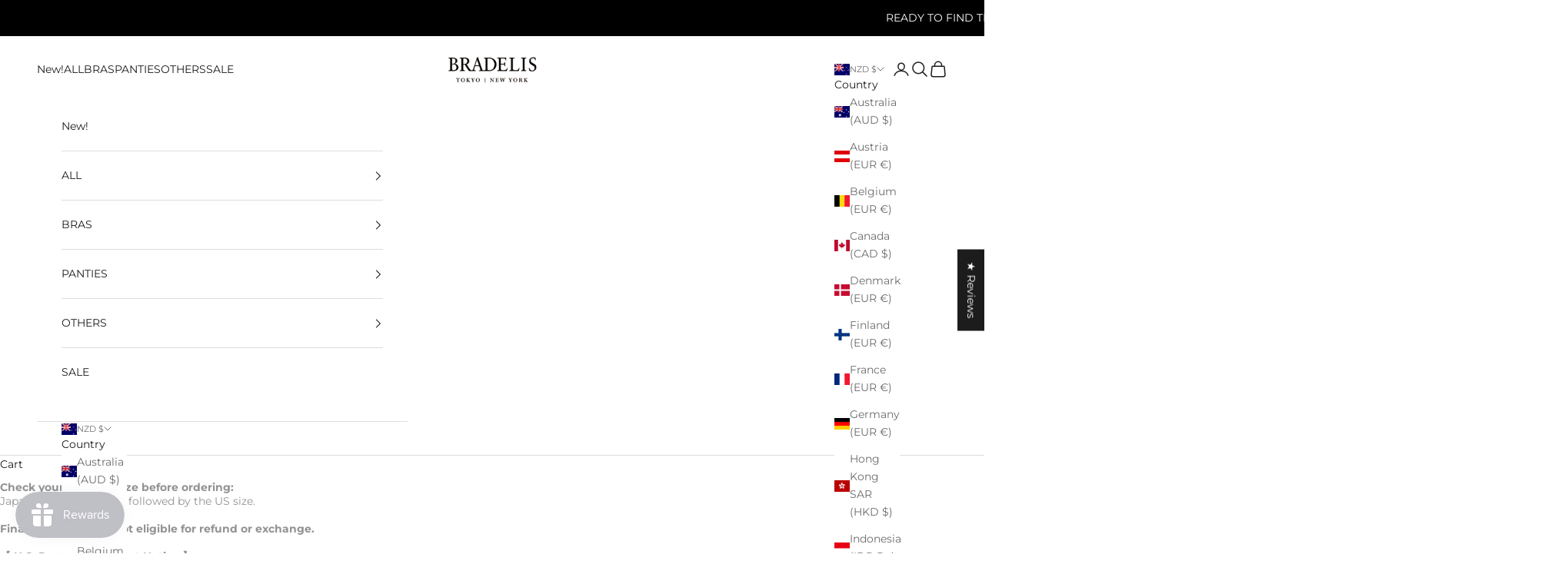

--- FILE ---
content_type: text/html; charset=utf-8
request_url: https://bradelisnewyork.com/en-nz/collections/all-wireless-styles
body_size: 85052
content:
<!doctype html>

<html lang="en" dir="ltr">
  <head>
    <!-- Google Tag Manager -->
      <script async crossorigin fetchpriority="high" src="/cdn/shopifycloud/importmap-polyfill/es-modules-shim.2.4.0.js"></script>
<script>(function(w,d,s,l,i){w[l]=w[l]||[];w[l].push({'gtm.start':
      new Date().getTime(),event:'gtm.js'});var f=d.getElementsByTagName(s)[0],
      j=d.createElement(s),dl=l!='dataLayer'?'&l='+l:'';j.async=true;j.src=
      'https://www.googletagmanager.com/gtm.js?id='+i+dl;f.parentNode.insertBefore(j,f);
      })(window,document,'script','dataLayer','GTM-MXTSLF66');</script>
    <!-- End Google Tag Manager -->
    
    <meta charset="utf-8">
    <meta name="viewport" content="width=device-width, initial-scale=1.0, height=device-height, minimum-scale=1.0, maximum-scale=5.0">
    

    <title>Wireless Shaping Bras</title><link rel="canonical" href="https://bradelisnewyork.com/en-nz/collections/all-wireless-styles"><link rel="shortcut icon" href="//bradelisnewyork.com/cdn/shop/files/Bradelis_usa_website_logo_180x180__1.png?v=1750927221&width=96">
      <link rel="apple-touch-icon" href="//bradelisnewyork.com/cdn/shop/files/Bradelis_usa_website_logo_180x180__1.png?v=1750927221&width=180"><link rel="preconnect" href="https://fonts.shopifycdn.com" crossorigin><link rel="preload" href="//bradelisnewyork.com/cdn/fonts/jost/jost_n5.7c8497861ffd15f4e1284cd221f14658b0e95d61.woff2" as="font" type="font/woff2" crossorigin><link rel="preload" href="//bradelisnewyork.com/cdn/fonts/montserrat/montserrat_n4.81949fa0ac9fd2021e16436151e8eaa539321637.woff2" as="font" type="font/woff2" crossorigin><meta property="og:type" content="website">
  <meta property="og:title" content="Wireless Shaping Bras"><meta property="og:image" content="http://bradelisnewyork.com/cdn/shop/files/WhatsApp_Image_2021-06-19_at_7.03.51_PM_23b24d8d-f0da-46fd-b484-d13dc8daf3ef.jpg?v=1628051827&width=2048">
  <meta property="og:image:secure_url" content="https://bradelisnewyork.com/cdn/shop/files/WhatsApp_Image_2021-06-19_at_7.03.51_PM_23b24d8d-f0da-46fd-b484-d13dc8daf3ef.jpg?v=1628051827&width=2048">
  <meta property="og:image:width" content="1280">
  <meta property="og:image:height" content="1279"><meta property="og:url" content="https://bradelisnewyork.com/en-nz/collections/all-wireless-styles">
<meta property="og:site_name" content="BRADELIS New York"><meta name="twitter:card" content="summary"><meta name="twitter:title" content="<JP>Wireless Shaping Bras">
  <meta name="twitter:description" content=""><meta name="twitter:image" content="https://bradelisnewyork.com/cdn/shop/files/WhatsApp_Image_2021-06-19_at_7.03.51_PM_23b24d8d-f0da-46fd-b484-d13dc8daf3ef.jpg?crop=center&height=1200&v=1628051827&width=1200">
  <meta name="twitter:image:alt" content=""><script type="application/ld+json">
  {
    "@context": "https://schema.org",
    "@type": "BreadcrumbList",
    "itemListElement": [{
        "@type": "ListItem",
        "position": 1,
        "name": "Home",
        "item": "https://bradelisnewyork.com"
      },{
            "@type": "ListItem",
            "position": 2,
            "name": "\u003cJP\u003eWireless Shaping Bras",
            "item": "https://bradelisnewyork.com/en-nz/collections/all-wireless-styles"
          }]
  }
</script><style>/* Typography (heading) */
  @font-face {
  font-family: Jost;
  font-weight: 500;
  font-style: normal;
  font-display: fallback;
  src: url("//bradelisnewyork.com/cdn/fonts/jost/jost_n5.7c8497861ffd15f4e1284cd221f14658b0e95d61.woff2") format("woff2"),
       url("//bradelisnewyork.com/cdn/fonts/jost/jost_n5.fb6a06896db583cc2df5ba1b30d9c04383119dd9.woff") format("woff");
}

@font-face {
  font-family: Jost;
  font-weight: 500;
  font-style: italic;
  font-display: fallback;
  src: url("//bradelisnewyork.com/cdn/fonts/jost/jost_i5.a6c7dbde35f2b89f8461eacda9350127566e5d51.woff2") format("woff2"),
       url("//bradelisnewyork.com/cdn/fonts/jost/jost_i5.2b58baee736487eede6bcdb523ca85eea2418357.woff") format("woff");
}

/* Typography (body) */
  @font-face {
  font-family: Montserrat;
  font-weight: 400;
  font-style: normal;
  font-display: fallback;
  src: url("//bradelisnewyork.com/cdn/fonts/montserrat/montserrat_n4.81949fa0ac9fd2021e16436151e8eaa539321637.woff2") format("woff2"),
       url("//bradelisnewyork.com/cdn/fonts/montserrat/montserrat_n4.a6c632ca7b62da89c3594789ba828388aac693fe.woff") format("woff");
}

@font-face {
  font-family: Montserrat;
  font-weight: 400;
  font-style: italic;
  font-display: fallback;
  src: url("//bradelisnewyork.com/cdn/fonts/montserrat/montserrat_i4.5a4ea298b4789e064f62a29aafc18d41f09ae59b.woff2") format("woff2"),
       url("//bradelisnewyork.com/cdn/fonts/montserrat/montserrat_i4.072b5869c5e0ed5b9d2021e4c2af132e16681ad2.woff") format("woff");
}

@font-face {
  font-family: Montserrat;
  font-weight: 700;
  font-style: normal;
  font-display: fallback;
  src: url("//bradelisnewyork.com/cdn/fonts/montserrat/montserrat_n7.3c434e22befd5c18a6b4afadb1e3d77c128c7939.woff2") format("woff2"),
       url("//bradelisnewyork.com/cdn/fonts/montserrat/montserrat_n7.5d9fa6e2cae713c8fb539a9876489d86207fe957.woff") format("woff");
}

@font-face {
  font-family: Montserrat;
  font-weight: 700;
  font-style: italic;
  font-display: fallback;
  src: url("//bradelisnewyork.com/cdn/fonts/montserrat/montserrat_i7.a0d4a463df4f146567d871890ffb3c80408e7732.woff2") format("woff2"),
       url("//bradelisnewyork.com/cdn/fonts/montserrat/montserrat_i7.f6ec9f2a0681acc6f8152c40921d2a4d2e1a2c78.woff") format("woff");
}

:root {
    /* Container */
    --container-max-width: 100%;
    --container-xxs-max-width: 27.5rem; /* 440px */
    --container-xs-max-width: 42.5rem; /* 680px */
    --container-sm-max-width: 61.25rem; /* 980px */
    --container-md-max-width: 71.875rem; /* 1150px */
    --container-lg-max-width: 78.75rem; /* 1260px */
    --container-xl-max-width: 85rem; /* 1360px */
    --container-gutter: 1.25rem;

    --section-vertical-spacing: 2.5rem;
    --section-vertical-spacing-tight:2.5rem;

    --section-stack-gap:2.25rem;
    --section-stack-gap-tight:2.25rem;

    /* Form settings */
    --form-gap: 1.25rem; /* Gap between fieldset and submit button */
    --fieldset-gap: 1rem; /* Gap between each form input within a fieldset */
    --form-control-gap: 0.625rem; /* Gap between input and label (ignored for floating label) */
    --checkbox-control-gap: 0.75rem; /* Horizontal gap between checkbox and its associated label */
    --input-padding-block: 0.65rem; /* Vertical padding for input, textarea and native select */
    --input-padding-inline: 0.8rem; /* Horizontal padding for input, textarea and native select */
    --checkbox-size: 0.875rem; /* Size (width and height) for checkbox */

    /* Other sizes */
    --sticky-area-height: calc(var(--announcement-bar-is-sticky, 0) * var(--announcement-bar-height, 0px) + var(--header-is-sticky, 0) * var(--header-is-visible, 1) * var(--header-height, 0px));

    /* RTL support */
    --transform-logical-flip: 1;
    --transform-origin-start: left;
    --transform-origin-end: right;

    /**
     * ---------------------------------------------------------------------
     * TYPOGRAPHY
     * ---------------------------------------------------------------------
     */

    /* Font properties */
    --heading-font-family: Jost, sans-serif;
    --heading-font-weight: 500;
    --heading-font-style: normal;
    --heading-text-transform: uppercase;
    --heading-letter-spacing: 0.18em;
    --text-font-family: Montserrat, sans-serif;
    --text-font-weight: 400;
    --text-font-style: normal;
    --text-letter-spacing: 0.0em;
    --button-font: var(--text-font-style) var(--text-font-weight) var(--text-sm) / 1.65 var(--text-font-family);
    --button-text-transform: uppercase;
    --button-letter-spacing: 0.18em;

    /* Font sizes */--text-heading-size-factor: 1;
    --text-h1: max(0.6875rem, clamp(1.375rem, 1.146341463414634rem + 0.975609756097561vw, 2rem) * var(--text-heading-size-factor));
    --text-h2: max(0.6875rem, clamp(1.25rem, 1.0670731707317074rem + 0.7804878048780488vw, 1.75rem) * var(--text-heading-size-factor));
    --text-h3: max(0.6875rem, clamp(1.125rem, 1.0335365853658536rem + 0.3902439024390244vw, 1.375rem) * var(--text-heading-size-factor));
    --text-h4: max(0.6875rem, clamp(1rem, 0.9542682926829268rem + 0.1951219512195122vw, 1.125rem) * var(--text-heading-size-factor));
    --text-h5: calc(0.875rem * var(--text-heading-size-factor));
    --text-h6: calc(0.75rem * var(--text-heading-size-factor));

    --text-xs: 0.75rem;
    --text-sm: 0.8125rem;
    --text-base: 0.875rem;
    --text-lg: 1.0rem;
    --text-xl: 1.125rem;

    /* Rounded variables (used for border radius) */
    --rounded-full: 9999px;
    --button-border-radius: 0.0rem;
    --input-border-radius: 0.0rem;

    /* Box shadow */
    --shadow-sm: 0 2px 8px rgb(0 0 0 / 0.05);
    --shadow: 0 5px 15px rgb(0 0 0 / 0.05);
    --shadow-md: 0 5px 30px rgb(0 0 0 / 0.05);
    --shadow-block: px px px rgb(var(--text-primary) / 0.0);

    /**
     * ---------------------------------------------------------------------
     * OTHER
     * ---------------------------------------------------------------------
     */

    --checkmark-svg-url: url(//bradelisnewyork.com/cdn/shop/t/73/assets/checkmark.svg?v=77552481021870063511766477860);
    --cursor-zoom-in-svg-url: url(//bradelisnewyork.com/cdn/shop/t/73/assets/cursor-zoom-in.svg?v=112480252220988712521766477860);
  }

  [dir="rtl"]:root {
    /* RTL support */
    --transform-logical-flip: -1;
    --transform-origin-start: right;
    --transform-origin-end: left;
  }

  @media screen and (min-width: 700px) {
    :root {
      /* Typography (font size) */
      --text-xs: 0.75rem;
      --text-sm: 0.8125rem;
      --text-base: 0.875rem;
      --text-lg: 1.0rem;
      --text-xl: 1.25rem;

      /* Spacing settings */
      --container-gutter: 2rem;
    }
  }

  @media screen and (min-width: 1000px) {
    :root {
      /* Spacing settings */
      --container-gutter: 3rem;

      --section-vertical-spacing: 4rem;
      --section-vertical-spacing-tight: 4rem;

      --section-stack-gap:3rem;
      --section-stack-gap-tight:3rem;
    }
  }:root {/* Overlay used for modal */
    --page-overlay: 0 0 0 / 0.4;

    /* We use the first scheme background as default */
    --page-background: ;

    /* Product colors */
    --on-sale-text: 227 44 43;
    --on-sale-badge-background: 227 44 43;
    --on-sale-badge-text: 255 255 255;
    --sold-out-badge-background: 239 239 239;
    --sold-out-badge-text: 0 0 0 / 0.65;
    --custom-badge-background: 28 28 28;
    --custom-badge-text: 255 255 255;
    --star-color: 28 28 28;

    /* Status colors */
    --success-background: 212 227 203;
    --success-text: 48 122 7;
    --warning-background: 253 241 224;
    --warning-text: 237 138 0;
    --error-background: 243 204 204;
    --error-text: 203 43 43;
  }.color-scheme--scheme-1 {
      /* Color settings */--accent: 28 28 28;
      --text-color: 28 28 28;
      --background: 255 255 255 / 1.0;
      --background-without-opacity: 255 255 255;
      --background-gradient: ;--border-color: 221 221 221;/* Button colors */
      --button-background: 28 28 28;
      --button-text-color: 255 255 255;

      /* Circled buttons */
      --circle-button-background: 255 255 255;
      --circle-button-text-color: 28 28 28;
    }.shopify-section:has(.section-spacing.color-scheme--bg-54922f2e920ba8346f6dc0fba343d673) + .shopify-section:has(.section-spacing.color-scheme--bg-54922f2e920ba8346f6dc0fba343d673:not(.bordered-section)) .section-spacing {
      padding-block-start: 0;
    }.color-scheme--scheme-2 {
      /* Color settings */--accent: 28 28 28;
      --text-color: 28 28 28;
      --background: 255 255 255 / 1.0;
      --background-without-opacity: 255 255 255;
      --background-gradient: ;--border-color: 221 221 221;/* Button colors */
      --button-background: 28 28 28;
      --button-text-color: 255 255 255;

      /* Circled buttons */
      --circle-button-background: 255 255 255;
      --circle-button-text-color: 28 28 28;
    }.shopify-section:has(.section-spacing.color-scheme--bg-54922f2e920ba8346f6dc0fba343d673) + .shopify-section:has(.section-spacing.color-scheme--bg-54922f2e920ba8346f6dc0fba343d673:not(.bordered-section)) .section-spacing {
      padding-block-start: 0;
    }.color-scheme--scheme-3 {
      /* Color settings */--accent: 255 255 255;
      --text-color: 255 255 255;
      --background: 28 28 28 / 1.0;
      --background-without-opacity: 28 28 28;
      --background-gradient: ;--border-color: 62 62 62;/* Button colors */
      --button-background: 255 255 255;
      --button-text-color: 28 28 28;

      /* Circled buttons */
      --circle-button-background: 255 255 255;
      --circle-button-text-color: 28 28 28;
    }.shopify-section:has(.section-spacing.color-scheme--bg-c1f8cb21047e4797e94d0969dc5d1e44) + .shopify-section:has(.section-spacing.color-scheme--bg-c1f8cb21047e4797e94d0969dc5d1e44:not(.bordered-section)) .section-spacing {
      padding-block-start: 0;
    }.color-scheme--scheme-4 {
      /* Color settings */--accent: 28 28 28;
      --text-color: 255 255 255;
      --background: 0 0 0 / 0.0;
      --background-without-opacity: 0 0 0;
      --background-gradient: ;--border-color: 255 255 255;/* Button colors */
      --button-background: 28 28 28;
      --button-text-color: 255 255 255;

      /* Circled buttons */
      --circle-button-background: 255 255 255;
      --circle-button-text-color: 28 28 28;
    }.shopify-section:has(.section-spacing.color-scheme--bg-3671eee015764974ee0aef1536023e0f) + .shopify-section:has(.section-spacing.color-scheme--bg-3671eee015764974ee0aef1536023e0f:not(.bordered-section)) .section-spacing {
      padding-block-start: 0;
    }.color-scheme--dialog {
      /* Color settings */--accent: 28 28 28;
      --text-color: 28 28 28;
      --background: 255 255 255 / 1.0;
      --background-without-opacity: 255 255 255;
      --background-gradient: ;--border-color: 221 221 221;/* Button colors */
      --button-background: 28 28 28;
      --button-text-color: 255 255 255;

      /* Circled buttons */
      --circle-button-background: 255 255 255;
      --circle-button-text-color: 28 28 28;
    }
</style><script>
  // This allows to expose several variables to the global scope, to be used in scripts
  window.themeVariables = {
    settings: {
      showPageTransition: null,
      pageType: "collection",
      moneyFormat: "${{amount}}",
      moneyWithCurrencyFormat: "${{amount}} NZD",
      currencyCodeEnabled: false,
      cartType: "drawer",
      staggerMenuApparition: true
    },

    strings: {
      addedToCart: "Added to your cart!",
      closeGallery: "Close gallery",
      zoomGallery: "Zoom picture",
      errorGallery: "Image cannot be loaded",
      shippingEstimatorNoResults: "Sorry, we do not ship to your address.",
      shippingEstimatorOneResult: "There is one shipping rate for your address:",
      shippingEstimatorMultipleResults: "There are several shipping rates for your address:",
      shippingEstimatorError: "One or more error occurred while retrieving shipping rates:",
      next: "Next",
      previous: "Previous"
    },

    mediaQueries: {
      'sm': 'screen and (min-width: 700px)',
      'md': 'screen and (min-width: 1000px)',
      'lg': 'screen and (min-width: 1150px)',
      'xl': 'screen and (min-width: 1400px)',
      '2xl': 'screen and (min-width: 1600px)',
      'sm-max': 'screen and (max-width: 699px)',
      'md-max': 'screen and (max-width: 999px)',
      'lg-max': 'screen and (max-width: 1149px)',
      'xl-max': 'screen and (max-width: 1399px)',
      '2xl-max': 'screen and (max-width: 1599px)',
      'motion-safe': '(prefers-reduced-motion: no-preference)',
      'motion-reduce': '(prefers-reduced-motion: reduce)',
      'supports-hover': 'screen and (pointer: fine)',
      'supports-touch': 'screen and (hover: none)'
    }
  };</script><script>
      if (!(HTMLScriptElement.supports && HTMLScriptElement.supports('importmap'))) {
        const importMapPolyfill = document.createElement('script');
        importMapPolyfill.async = true;
        importMapPolyfill.src = "//bradelisnewyork.com/cdn/shop/t/73/assets/es-module-shims.min.js?v=140375185335194536761766477835";

        document.head.appendChild(importMapPolyfill);
      }
    </script>

    <script type="importmap">{
        "imports": {
          "vendor": "//bradelisnewyork.com/cdn/shop/t/73/assets/vendor.min.js?v=97444456987200009421766477840",
          "theme": "//bradelisnewyork.com/cdn/shop/t/73/assets/theme.js?v=118670667325059833361769038229",
          "photoswipe": "//bradelisnewyork.com/cdn/shop/t/73/assets/photoswipe.min.js?v=13374349288281597431766477838"
        }
      }
    </script>

    <script type="module" src="//bradelisnewyork.com/cdn/shop/t/73/assets/vendor.min.js?v=97444456987200009421766477840"></script>
    <script type="module" src="//bradelisnewyork.com/cdn/shop/t/73/assets/theme.js?v=118670667325059833361769038229"></script>

    <script>window.performance && window.performance.mark && window.performance.mark('shopify.content_for_header.start');</script><meta name="facebook-domain-verification" content="zsz2aot8qflce9v4q73nsy1z938ggc">
<meta name="facebook-domain-verification" content="2rhbeqkm73c0toaom3og7hmwfyc52a">
<meta name="google-site-verification" content="aVm699X1aMu-dPSUx2JO2phbfsiR69lXY_4t1NmCpP0">
<meta id="shopify-digital-wallet" name="shopify-digital-wallet" content="/55073407145/digital_wallets/dialog">
<meta name="shopify-checkout-api-token" content="ee3d29ded978806b9ce0e573afc71667">
<link rel="alternate" type="application/atom+xml" title="Feed" href="/en-nz/collections/all-wireless-styles.atom" />
<link rel="alternate" hreflang="x-default" href="https://bradelisnewyork.com/collections/all-wireless-styles">
<link rel="alternate" hreflang="en" href="https://bradelisnewyork.com/collections/all-wireless-styles">
<link rel="alternate" hreflang="en-NZ" href="https://bradelisnewyork.com/en-nz/collections/all-wireless-styles">
<link rel="alternate" type="application/json+oembed" href="https://bradelisnewyork.com/en-nz/collections/all-wireless-styles.oembed">
<script async="async" src="/checkouts/internal/preloads.js?locale=en-NZ"></script>
<link rel="preconnect" href="https://shop.app" crossorigin="anonymous">
<script async="async" src="https://shop.app/checkouts/internal/preloads.js?locale=en-NZ&shop_id=55073407145" crossorigin="anonymous"></script>
<script id="apple-pay-shop-capabilities" type="application/json">{"shopId":55073407145,"countryCode":"JP","currencyCode":"NZD","merchantCapabilities":["supports3DS"],"merchantId":"gid:\/\/shopify\/Shop\/55073407145","merchantName":"BRADELIS New York","requiredBillingContactFields":["postalAddress","email","phone"],"requiredShippingContactFields":["postalAddress","email","phone"],"shippingType":"shipping","supportedNetworks":["visa","masterCard","amex","jcb","discover"],"total":{"type":"pending","label":"BRADELIS New York","amount":"1.00"},"shopifyPaymentsEnabled":true,"supportsSubscriptions":true}</script>
<script id="shopify-features" type="application/json">{"accessToken":"ee3d29ded978806b9ce0e573afc71667","betas":["rich-media-storefront-analytics"],"domain":"bradelisnewyork.com","predictiveSearch":true,"shopId":55073407145,"locale":"en"}</script>
<script>var Shopify = Shopify || {};
Shopify.shop = "bradelis.myshopify.com";
Shopify.locale = "en";
Shopify.currency = {"active":"NZD","rate":"0.011008554"};
Shopify.country = "NZ";
Shopify.theme = {"name":"BRADELIS 10.4.0 - OPT(20250226) 1224up","id":156558000357,"schema_name":"Prestige","schema_version":"10.4.0","theme_store_id":855,"role":"main"};
Shopify.theme.handle = "null";
Shopify.theme.style = {"id":null,"handle":null};
Shopify.cdnHost = "bradelisnewyork.com/cdn";
Shopify.routes = Shopify.routes || {};
Shopify.routes.root = "/en-nz/";</script>
<script type="module">!function(o){(o.Shopify=o.Shopify||{}).modules=!0}(window);</script>
<script>!function(o){function n(){var o=[];function n(){o.push(Array.prototype.slice.apply(arguments))}return n.q=o,n}var t=o.Shopify=o.Shopify||{};t.loadFeatures=n(),t.autoloadFeatures=n()}(window);</script>
<script>
  window.ShopifyPay = window.ShopifyPay || {};
  window.ShopifyPay.apiHost = "shop.app\/pay";
  window.ShopifyPay.redirectState = null;
</script>
<script id="shop-js-analytics" type="application/json">{"pageType":"collection"}</script>
<script defer="defer" async type="module" src="//bradelisnewyork.com/cdn/shopifycloud/shop-js/modules/v2/client.init-shop-cart-sync_BT-GjEfc.en.esm.js"></script>
<script defer="defer" async type="module" src="//bradelisnewyork.com/cdn/shopifycloud/shop-js/modules/v2/chunk.common_D58fp_Oc.esm.js"></script>
<script defer="defer" async type="module" src="//bradelisnewyork.com/cdn/shopifycloud/shop-js/modules/v2/chunk.modal_xMitdFEc.esm.js"></script>
<script type="module">
  await import("//bradelisnewyork.com/cdn/shopifycloud/shop-js/modules/v2/client.init-shop-cart-sync_BT-GjEfc.en.esm.js");
await import("//bradelisnewyork.com/cdn/shopifycloud/shop-js/modules/v2/chunk.common_D58fp_Oc.esm.js");
await import("//bradelisnewyork.com/cdn/shopifycloud/shop-js/modules/v2/chunk.modal_xMitdFEc.esm.js");

  window.Shopify.SignInWithShop?.initShopCartSync?.({"fedCMEnabled":true,"windoidEnabled":true});

</script>
<script>
  window.Shopify = window.Shopify || {};
  if (!window.Shopify.featureAssets) window.Shopify.featureAssets = {};
  window.Shopify.featureAssets['shop-js'] = {"shop-cart-sync":["modules/v2/client.shop-cart-sync_DZOKe7Ll.en.esm.js","modules/v2/chunk.common_D58fp_Oc.esm.js","modules/v2/chunk.modal_xMitdFEc.esm.js"],"init-fed-cm":["modules/v2/client.init-fed-cm_B6oLuCjv.en.esm.js","modules/v2/chunk.common_D58fp_Oc.esm.js","modules/v2/chunk.modal_xMitdFEc.esm.js"],"shop-cash-offers":["modules/v2/client.shop-cash-offers_D2sdYoxE.en.esm.js","modules/v2/chunk.common_D58fp_Oc.esm.js","modules/v2/chunk.modal_xMitdFEc.esm.js"],"shop-login-button":["modules/v2/client.shop-login-button_QeVjl5Y3.en.esm.js","modules/v2/chunk.common_D58fp_Oc.esm.js","modules/v2/chunk.modal_xMitdFEc.esm.js"],"pay-button":["modules/v2/client.pay-button_DXTOsIq6.en.esm.js","modules/v2/chunk.common_D58fp_Oc.esm.js","modules/v2/chunk.modal_xMitdFEc.esm.js"],"shop-button":["modules/v2/client.shop-button_DQZHx9pm.en.esm.js","modules/v2/chunk.common_D58fp_Oc.esm.js","modules/v2/chunk.modal_xMitdFEc.esm.js"],"avatar":["modules/v2/client.avatar_BTnouDA3.en.esm.js"],"init-windoid":["modules/v2/client.init-windoid_CR1B-cfM.en.esm.js","modules/v2/chunk.common_D58fp_Oc.esm.js","modules/v2/chunk.modal_xMitdFEc.esm.js"],"init-shop-for-new-customer-accounts":["modules/v2/client.init-shop-for-new-customer-accounts_C_vY_xzh.en.esm.js","modules/v2/client.shop-login-button_QeVjl5Y3.en.esm.js","modules/v2/chunk.common_D58fp_Oc.esm.js","modules/v2/chunk.modal_xMitdFEc.esm.js"],"init-shop-email-lookup-coordinator":["modules/v2/client.init-shop-email-lookup-coordinator_BI7n9ZSv.en.esm.js","modules/v2/chunk.common_D58fp_Oc.esm.js","modules/v2/chunk.modal_xMitdFEc.esm.js"],"init-shop-cart-sync":["modules/v2/client.init-shop-cart-sync_BT-GjEfc.en.esm.js","modules/v2/chunk.common_D58fp_Oc.esm.js","modules/v2/chunk.modal_xMitdFEc.esm.js"],"shop-toast-manager":["modules/v2/client.shop-toast-manager_DiYdP3xc.en.esm.js","modules/v2/chunk.common_D58fp_Oc.esm.js","modules/v2/chunk.modal_xMitdFEc.esm.js"],"init-customer-accounts":["modules/v2/client.init-customer-accounts_D9ZNqS-Q.en.esm.js","modules/v2/client.shop-login-button_QeVjl5Y3.en.esm.js","modules/v2/chunk.common_D58fp_Oc.esm.js","modules/v2/chunk.modal_xMitdFEc.esm.js"],"init-customer-accounts-sign-up":["modules/v2/client.init-customer-accounts-sign-up_iGw4briv.en.esm.js","modules/v2/client.shop-login-button_QeVjl5Y3.en.esm.js","modules/v2/chunk.common_D58fp_Oc.esm.js","modules/v2/chunk.modal_xMitdFEc.esm.js"],"shop-follow-button":["modules/v2/client.shop-follow-button_CqMgW2wH.en.esm.js","modules/v2/chunk.common_D58fp_Oc.esm.js","modules/v2/chunk.modal_xMitdFEc.esm.js"],"checkout-modal":["modules/v2/client.checkout-modal_xHeaAweL.en.esm.js","modules/v2/chunk.common_D58fp_Oc.esm.js","modules/v2/chunk.modal_xMitdFEc.esm.js"],"shop-login":["modules/v2/client.shop-login_D91U-Q7h.en.esm.js","modules/v2/chunk.common_D58fp_Oc.esm.js","modules/v2/chunk.modal_xMitdFEc.esm.js"],"lead-capture":["modules/v2/client.lead-capture_BJmE1dJe.en.esm.js","modules/v2/chunk.common_D58fp_Oc.esm.js","modules/v2/chunk.modal_xMitdFEc.esm.js"],"payment-terms":["modules/v2/client.payment-terms_Ci9AEqFq.en.esm.js","modules/v2/chunk.common_D58fp_Oc.esm.js","modules/v2/chunk.modal_xMitdFEc.esm.js"]};
</script>
<script>(function() {
  var isLoaded = false;
  function asyncLoad() {
    if (isLoaded) return;
    isLoaded = true;
    var urls = ["\/\/code.tidio.co\/1idsmqxkntscsgt2kotho8bh5gzi9owx.js?shop=bradelis.myshopify.com","https:\/\/admin.revenuehunt.com\/embed.js?shop=bradelis.myshopify.com","https:\/\/cdn.hextom.com\/js\/eventpromotionbar.js?shop=bradelis.myshopify.com","https:\/\/omnisnippet1.com\/platforms\/shopify.js?source=scriptTag\u0026v=2025-09-02T04\u0026shop=bradelis.myshopify.com"];
    for (var i = 0; i < urls.length; i++) {
      var s = document.createElement('script');
      s.type = 'text/javascript';
      s.async = true;
      s.src = urls[i];
      var x = document.getElementsByTagName('script')[0];
      x.parentNode.insertBefore(s, x);
    }
  };
  if(window.attachEvent) {
    window.attachEvent('onload', asyncLoad);
  } else {
    window.addEventListener('load', asyncLoad, false);
  }
})();</script>
<script id="__st">var __st={"a":55073407145,"offset":32400,"reqid":"4866f2a4-1b7e-48d1-91e2-af0153bb1ce1-1769214171","pageurl":"bradelisnewyork.com\/en-nz\/collections\/all-wireless-styles","u":"8684290dadfe","p":"collection","rtyp":"collection","rid":408689836261};</script>
<script>window.ShopifyPaypalV4VisibilityTracking = true;</script>
<script id="captcha-bootstrap">!function(){'use strict';const t='contact',e='account',n='new_comment',o=[[t,t],['blogs',n],['comments',n],[t,'customer']],c=[[e,'customer_login'],[e,'guest_login'],[e,'recover_customer_password'],[e,'create_customer']],r=t=>t.map((([t,e])=>`form[action*='/${t}']:not([data-nocaptcha='true']) input[name='form_type'][value='${e}']`)).join(','),a=t=>()=>t?[...document.querySelectorAll(t)].map((t=>t.form)):[];function s(){const t=[...o],e=r(t);return a(e)}const i='password',u='form_key',d=['recaptcha-v3-token','g-recaptcha-response','h-captcha-response',i],f=()=>{try{return window.sessionStorage}catch{return}},m='__shopify_v',_=t=>t.elements[u];function p(t,e,n=!1){try{const o=window.sessionStorage,c=JSON.parse(o.getItem(e)),{data:r}=function(t){const{data:e,action:n}=t;return t[m]||n?{data:e,action:n}:{data:t,action:n}}(c);for(const[e,n]of Object.entries(r))t.elements[e]&&(t.elements[e].value=n);n&&o.removeItem(e)}catch(o){console.error('form repopulation failed',{error:o})}}const l='form_type',E='cptcha';function T(t){t.dataset[E]=!0}const w=window,h=w.document,L='Shopify',v='ce_forms',y='captcha';let A=!1;((t,e)=>{const n=(g='f06e6c50-85a8-45c8-87d0-21a2b65856fe',I='https://cdn.shopify.com/shopifycloud/storefront-forms-hcaptcha/ce_storefront_forms_captcha_hcaptcha.v1.5.2.iife.js',D={infoText:'Protected by hCaptcha',privacyText:'Privacy',termsText:'Terms'},(t,e,n)=>{const o=w[L][v],c=o.bindForm;if(c)return c(t,g,e,D).then(n);var r;o.q.push([[t,g,e,D],n]),r=I,A||(h.body.append(Object.assign(h.createElement('script'),{id:'captcha-provider',async:!0,src:r})),A=!0)});var g,I,D;w[L]=w[L]||{},w[L][v]=w[L][v]||{},w[L][v].q=[],w[L][y]=w[L][y]||{},w[L][y].protect=function(t,e){n(t,void 0,e),T(t)},Object.freeze(w[L][y]),function(t,e,n,w,h,L){const[v,y,A,g]=function(t,e,n){const i=e?o:[],u=t?c:[],d=[...i,...u],f=r(d),m=r(i),_=r(d.filter((([t,e])=>n.includes(e))));return[a(f),a(m),a(_),s()]}(w,h,L),I=t=>{const e=t.target;return e instanceof HTMLFormElement?e:e&&e.form},D=t=>v().includes(t);t.addEventListener('submit',(t=>{const e=I(t);if(!e)return;const n=D(e)&&!e.dataset.hcaptchaBound&&!e.dataset.recaptchaBound,o=_(e),c=g().includes(e)&&(!o||!o.value);(n||c)&&t.preventDefault(),c&&!n&&(function(t){try{if(!f())return;!function(t){const e=f();if(!e)return;const n=_(t);if(!n)return;const o=n.value;o&&e.removeItem(o)}(t);const e=Array.from(Array(32),(()=>Math.random().toString(36)[2])).join('');!function(t,e){_(t)||t.append(Object.assign(document.createElement('input'),{type:'hidden',name:u})),t.elements[u].value=e}(t,e),function(t,e){const n=f();if(!n)return;const o=[...t.querySelectorAll(`input[type='${i}']`)].map((({name:t})=>t)),c=[...d,...o],r={};for(const[a,s]of new FormData(t).entries())c.includes(a)||(r[a]=s);n.setItem(e,JSON.stringify({[m]:1,action:t.action,data:r}))}(t,e)}catch(e){console.error('failed to persist form',e)}}(e),e.submit())}));const S=(t,e)=>{t&&!t.dataset[E]&&(n(t,e.some((e=>e===t))),T(t))};for(const o of['focusin','change'])t.addEventListener(o,(t=>{const e=I(t);D(e)&&S(e,y())}));const B=e.get('form_key'),M=e.get(l),P=B&&M;t.addEventListener('DOMContentLoaded',(()=>{const t=y();if(P)for(const e of t)e.elements[l].value===M&&p(e,B);[...new Set([...A(),...v().filter((t=>'true'===t.dataset.shopifyCaptcha))])].forEach((e=>S(e,t)))}))}(h,new URLSearchParams(w.location.search),n,t,e,['guest_login'])})(!0,!0)}();</script>
<script integrity="sha256-4kQ18oKyAcykRKYeNunJcIwy7WH5gtpwJnB7kiuLZ1E=" data-source-attribution="shopify.loadfeatures" defer="defer" src="//bradelisnewyork.com/cdn/shopifycloud/storefront/assets/storefront/load_feature-a0a9edcb.js" crossorigin="anonymous"></script>
<script crossorigin="anonymous" defer="defer" src="//bradelisnewyork.com/cdn/shopifycloud/storefront/assets/shopify_pay/storefront-65b4c6d7.js?v=20250812"></script>
<script data-source-attribution="shopify.dynamic_checkout.dynamic.init">var Shopify=Shopify||{};Shopify.PaymentButton=Shopify.PaymentButton||{isStorefrontPortableWallets:!0,init:function(){window.Shopify.PaymentButton.init=function(){};var t=document.createElement("script");t.src="https://bradelisnewyork.com/cdn/shopifycloud/portable-wallets/latest/portable-wallets.en.js",t.type="module",document.head.appendChild(t)}};
</script>
<script data-source-attribution="shopify.dynamic_checkout.buyer_consent">
  function portableWalletsHideBuyerConsent(e){var t=document.getElementById("shopify-buyer-consent"),n=document.getElementById("shopify-subscription-policy-button");t&&n&&(t.classList.add("hidden"),t.setAttribute("aria-hidden","true"),n.removeEventListener("click",e))}function portableWalletsShowBuyerConsent(e){var t=document.getElementById("shopify-buyer-consent"),n=document.getElementById("shopify-subscription-policy-button");t&&n&&(t.classList.remove("hidden"),t.removeAttribute("aria-hidden"),n.addEventListener("click",e))}window.Shopify?.PaymentButton&&(window.Shopify.PaymentButton.hideBuyerConsent=portableWalletsHideBuyerConsent,window.Shopify.PaymentButton.showBuyerConsent=portableWalletsShowBuyerConsent);
</script>
<script data-source-attribution="shopify.dynamic_checkout.cart.bootstrap">document.addEventListener("DOMContentLoaded",(function(){function t(){return document.querySelector("shopify-accelerated-checkout-cart, shopify-accelerated-checkout")}if(t())Shopify.PaymentButton.init();else{new MutationObserver((function(e,n){t()&&(Shopify.PaymentButton.init(),n.disconnect())})).observe(document.body,{childList:!0,subtree:!0})}}));
</script>
<link id="shopify-accelerated-checkout-styles" rel="stylesheet" media="screen" href="https://bradelisnewyork.com/cdn/shopifycloud/portable-wallets/latest/accelerated-checkout-backwards-compat.css" crossorigin="anonymous">
<style id="shopify-accelerated-checkout-cart">
        #shopify-buyer-consent {
  margin-top: 1em;
  display: inline-block;
  width: 100%;
}

#shopify-buyer-consent.hidden {
  display: none;
}

#shopify-subscription-policy-button {
  background: none;
  border: none;
  padding: 0;
  text-decoration: underline;
  font-size: inherit;
  cursor: pointer;
}

#shopify-subscription-policy-button::before {
  box-shadow: none;
}

      </style>

<script>window.performance && window.performance.mark && window.performance.mark('shopify.content_for_header.end');</script>
<link href="//bradelisnewyork.com/cdn/shop/t/73/assets/theme.css?v=112582707035730473401767863853" rel="stylesheet" type="text/css" media="all" /><script type="text/javascript">
    (function(c,l,a,r,i,t,y){
        c[a]=c[a]||function(){(c[a].q=c[a].q||[]).push(arguments)};
        t=l.createElement(r);t.async=1;t.src="https://www.clarity.ms/tag/"+i;
        y=l.getElementsByTagName(r)[0];y.parentNode.insertBefore(t,y);
    })(window, document, "clarity", "script", "s3h2hb7g7l");
</script>
  
  

<!-- BEGIN app block: shopify://apps/pagefly-page-builder/blocks/app-embed/83e179f7-59a0-4589-8c66-c0dddf959200 -->

<!-- BEGIN app snippet: pagefly-cro-ab-testing-main -->







<script>
  ;(function () {
    const url = new URL(window.location)
    const viewParam = url.searchParams.get('view')
    if (viewParam && viewParam.includes('variant-pf-')) {
      url.searchParams.set('pf_v', viewParam)
      url.searchParams.delete('view')
      window.history.replaceState({}, '', url)
    }
  })()
</script>



<script type='module'>
  
  window.PAGEFLY_CRO = window.PAGEFLY_CRO || {}

  window.PAGEFLY_CRO['data_debug'] = {
    original_template_suffix: "all_collections",
    allow_ab_test: false,
    ab_test_start_time: 0,
    ab_test_end_time: 0,
    today_date_time: 1769214172000,
  }
  window.PAGEFLY_CRO['GA4'] = { enabled: false}
</script>

<!-- END app snippet -->








  <script src='https://cdn.shopify.com/extensions/019bb4f9-aed6-78a3-be91-e9d44663e6bf/pagefly-page-builder-215/assets/pagefly-helper.js' defer='defer'></script>

  <script src='https://cdn.shopify.com/extensions/019bb4f9-aed6-78a3-be91-e9d44663e6bf/pagefly-page-builder-215/assets/pagefly-general-helper.js' defer='defer'></script>

  <script src='https://cdn.shopify.com/extensions/019bb4f9-aed6-78a3-be91-e9d44663e6bf/pagefly-page-builder-215/assets/pagefly-snap-slider.js' defer='defer'></script>

  <script src='https://cdn.shopify.com/extensions/019bb4f9-aed6-78a3-be91-e9d44663e6bf/pagefly-page-builder-215/assets/pagefly-slideshow-v3.js' defer='defer'></script>

  <script src='https://cdn.shopify.com/extensions/019bb4f9-aed6-78a3-be91-e9d44663e6bf/pagefly-page-builder-215/assets/pagefly-slideshow-v4.js' defer='defer'></script>

  <script src='https://cdn.shopify.com/extensions/019bb4f9-aed6-78a3-be91-e9d44663e6bf/pagefly-page-builder-215/assets/pagefly-glider.js' defer='defer'></script>

  <script src='https://cdn.shopify.com/extensions/019bb4f9-aed6-78a3-be91-e9d44663e6bf/pagefly-page-builder-215/assets/pagefly-slideshow-v1-v2.js' defer='defer'></script>

  <script src='https://cdn.shopify.com/extensions/019bb4f9-aed6-78a3-be91-e9d44663e6bf/pagefly-page-builder-215/assets/pagefly-product-media.js' defer='defer'></script>

  <script src='https://cdn.shopify.com/extensions/019bb4f9-aed6-78a3-be91-e9d44663e6bf/pagefly-page-builder-215/assets/pagefly-product.js' defer='defer'></script>


<script id='pagefly-helper-data' type='application/json'>
  {
    "page_optimization": {
      "assets_prefetching": false
    },
    "elements_asset_mapper": {
      "Accordion": "https://cdn.shopify.com/extensions/019bb4f9-aed6-78a3-be91-e9d44663e6bf/pagefly-page-builder-215/assets/pagefly-accordion.js",
      "Accordion3": "https://cdn.shopify.com/extensions/019bb4f9-aed6-78a3-be91-e9d44663e6bf/pagefly-page-builder-215/assets/pagefly-accordion3.js",
      "CountDown": "https://cdn.shopify.com/extensions/019bb4f9-aed6-78a3-be91-e9d44663e6bf/pagefly-page-builder-215/assets/pagefly-countdown.js",
      "GMap1": "https://cdn.shopify.com/extensions/019bb4f9-aed6-78a3-be91-e9d44663e6bf/pagefly-page-builder-215/assets/pagefly-gmap.js",
      "GMap2": "https://cdn.shopify.com/extensions/019bb4f9-aed6-78a3-be91-e9d44663e6bf/pagefly-page-builder-215/assets/pagefly-gmap.js",
      "GMapBasicV2": "https://cdn.shopify.com/extensions/019bb4f9-aed6-78a3-be91-e9d44663e6bf/pagefly-page-builder-215/assets/pagefly-gmap.js",
      "GMapAdvancedV2": "https://cdn.shopify.com/extensions/019bb4f9-aed6-78a3-be91-e9d44663e6bf/pagefly-page-builder-215/assets/pagefly-gmap.js",
      "HTML.Video": "https://cdn.shopify.com/extensions/019bb4f9-aed6-78a3-be91-e9d44663e6bf/pagefly-page-builder-215/assets/pagefly-htmlvideo.js",
      "HTML.Video2": "https://cdn.shopify.com/extensions/019bb4f9-aed6-78a3-be91-e9d44663e6bf/pagefly-page-builder-215/assets/pagefly-htmlvideo2.js",
      "HTML.Video3": "https://cdn.shopify.com/extensions/019bb4f9-aed6-78a3-be91-e9d44663e6bf/pagefly-page-builder-215/assets/pagefly-htmlvideo2.js",
      "BackgroundVideo": "https://cdn.shopify.com/extensions/019bb4f9-aed6-78a3-be91-e9d44663e6bf/pagefly-page-builder-215/assets/pagefly-htmlvideo2.js",
      "Instagram": "https://cdn.shopify.com/extensions/019bb4f9-aed6-78a3-be91-e9d44663e6bf/pagefly-page-builder-215/assets/pagefly-instagram.js",
      "Instagram2": "https://cdn.shopify.com/extensions/019bb4f9-aed6-78a3-be91-e9d44663e6bf/pagefly-page-builder-215/assets/pagefly-instagram.js",
      "Insta3": "https://cdn.shopify.com/extensions/019bb4f9-aed6-78a3-be91-e9d44663e6bf/pagefly-page-builder-215/assets/pagefly-instagram3.js",
      "Tabs": "https://cdn.shopify.com/extensions/019bb4f9-aed6-78a3-be91-e9d44663e6bf/pagefly-page-builder-215/assets/pagefly-tab.js",
      "Tabs3": "https://cdn.shopify.com/extensions/019bb4f9-aed6-78a3-be91-e9d44663e6bf/pagefly-page-builder-215/assets/pagefly-tab3.js",
      "ProductBox": "https://cdn.shopify.com/extensions/019bb4f9-aed6-78a3-be91-e9d44663e6bf/pagefly-page-builder-215/assets/pagefly-cart.js",
      "FBPageBox2": "https://cdn.shopify.com/extensions/019bb4f9-aed6-78a3-be91-e9d44663e6bf/pagefly-page-builder-215/assets/pagefly-facebook.js",
      "FBLikeButton2": "https://cdn.shopify.com/extensions/019bb4f9-aed6-78a3-be91-e9d44663e6bf/pagefly-page-builder-215/assets/pagefly-facebook.js",
      "TwitterFeed2": "https://cdn.shopify.com/extensions/019bb4f9-aed6-78a3-be91-e9d44663e6bf/pagefly-page-builder-215/assets/pagefly-twitter.js",
      "Paragraph4": "https://cdn.shopify.com/extensions/019bb4f9-aed6-78a3-be91-e9d44663e6bf/pagefly-page-builder-215/assets/pagefly-paragraph4.js",

      "AliReviews": "https://cdn.shopify.com/extensions/019bb4f9-aed6-78a3-be91-e9d44663e6bf/pagefly-page-builder-215/assets/pagefly-3rd-elements.js",
      "BackInStock": "https://cdn.shopify.com/extensions/019bb4f9-aed6-78a3-be91-e9d44663e6bf/pagefly-page-builder-215/assets/pagefly-3rd-elements.js",
      "GloboBackInStock": "https://cdn.shopify.com/extensions/019bb4f9-aed6-78a3-be91-e9d44663e6bf/pagefly-page-builder-215/assets/pagefly-3rd-elements.js",
      "GrowaveWishlist": "https://cdn.shopify.com/extensions/019bb4f9-aed6-78a3-be91-e9d44663e6bf/pagefly-page-builder-215/assets/pagefly-3rd-elements.js",
      "InfiniteOptionsShopPad": "https://cdn.shopify.com/extensions/019bb4f9-aed6-78a3-be91-e9d44663e6bf/pagefly-page-builder-215/assets/pagefly-3rd-elements.js",
      "InkybayProductPersonalizer": "https://cdn.shopify.com/extensions/019bb4f9-aed6-78a3-be91-e9d44663e6bf/pagefly-page-builder-215/assets/pagefly-3rd-elements.js",
      "LimeSpot": "https://cdn.shopify.com/extensions/019bb4f9-aed6-78a3-be91-e9d44663e6bf/pagefly-page-builder-215/assets/pagefly-3rd-elements.js",
      "Loox": "https://cdn.shopify.com/extensions/019bb4f9-aed6-78a3-be91-e9d44663e6bf/pagefly-page-builder-215/assets/pagefly-3rd-elements.js",
      "Opinew": "https://cdn.shopify.com/extensions/019bb4f9-aed6-78a3-be91-e9d44663e6bf/pagefly-page-builder-215/assets/pagefly-3rd-elements.js",
      "Powr": "https://cdn.shopify.com/extensions/019bb4f9-aed6-78a3-be91-e9d44663e6bf/pagefly-page-builder-215/assets/pagefly-3rd-elements.js",
      "ProductReviews": "https://cdn.shopify.com/extensions/019bb4f9-aed6-78a3-be91-e9d44663e6bf/pagefly-page-builder-215/assets/pagefly-3rd-elements.js",
      "PushOwl": "https://cdn.shopify.com/extensions/019bb4f9-aed6-78a3-be91-e9d44663e6bf/pagefly-page-builder-215/assets/pagefly-3rd-elements.js",
      "ReCharge": "https://cdn.shopify.com/extensions/019bb4f9-aed6-78a3-be91-e9d44663e6bf/pagefly-page-builder-215/assets/pagefly-3rd-elements.js",
      "Rivyo": "https://cdn.shopify.com/extensions/019bb4f9-aed6-78a3-be91-e9d44663e6bf/pagefly-page-builder-215/assets/pagefly-3rd-elements.js",
      "TrackingMore": "https://cdn.shopify.com/extensions/019bb4f9-aed6-78a3-be91-e9d44663e6bf/pagefly-page-builder-215/assets/pagefly-3rd-elements.js",
      "Vitals": "https://cdn.shopify.com/extensions/019bb4f9-aed6-78a3-be91-e9d44663e6bf/pagefly-page-builder-215/assets/pagefly-3rd-elements.js",
      "Wiser": "https://cdn.shopify.com/extensions/019bb4f9-aed6-78a3-be91-e9d44663e6bf/pagefly-page-builder-215/assets/pagefly-3rd-elements.js"
    },
    "custom_elements_mapper": {
      "pf-click-action-element": "https://cdn.shopify.com/extensions/019bb4f9-aed6-78a3-be91-e9d44663e6bf/pagefly-page-builder-215/assets/pagefly-click-action-element.js",
      "pf-dialog-element": "https://cdn.shopify.com/extensions/019bb4f9-aed6-78a3-be91-e9d44663e6bf/pagefly-page-builder-215/assets/pagefly-dialog-element.js"
    }
  }
</script>


<!-- END app block --><!-- BEGIN app block: shopify://apps/judge-me-reviews/blocks/judgeme_core/61ccd3b1-a9f2-4160-9fe9-4fec8413e5d8 --><!-- Start of Judge.me Core -->






<link rel="dns-prefetch" href="https://cdnwidget.judge.me">
<link rel="dns-prefetch" href="https://cdn.judge.me">
<link rel="dns-prefetch" href="https://cdn1.judge.me">
<link rel="dns-prefetch" href="https://api.judge.me">

<script data-cfasync='false' class='jdgm-settings-script'>window.jdgmSettings={"pagination":5,"disable_web_reviews":true,"badge_no_review_text":"No reviews","badge_n_reviews_text":"{{ n }} review/reviews","badge_star_color":"#FCBDC5","hide_badge_preview_if_no_reviews":true,"badge_hide_text":false,"enforce_center_preview_badge":false,"widget_title":"Customer Reviews","widget_open_form_text":"Write a review","widget_close_form_text":"Cancel review","widget_refresh_page_text":"Refresh page","widget_summary_text":"Based on {{ number_of_reviews }} review/reviews","widget_no_review_text":"Be the first to write a review","widget_name_field_text":"Display name","widget_verified_name_field_text":"Verified Name (public)","widget_name_placeholder_text":"Display name","widget_required_field_error_text":"This field is required.","widget_email_field_text":"Email address","widget_verified_email_field_text":"Verified Email (private, can not be edited)","widget_email_placeholder_text":"Your email address","widget_email_field_error_text":"Please enter a valid email address.","widget_rating_field_text":"Rating","widget_review_title_field_text":"Review Title","widget_review_title_placeholder_text":"Give your review a title","widget_review_body_field_text":"Review content","widget_review_body_placeholder_text":"Start writing here...","widget_pictures_field_text":"Picture/Video (optional)","widget_submit_review_text":"Submit Review","widget_submit_verified_review_text":"Submit Verified Review","widget_submit_success_msg_with_auto_publish":"Thank you! Please refresh the page in a few moments to see your review. You can remove or edit your review by logging into \u003ca href='https://judge.me/login' target='_blank' rel='nofollow noopener'\u003eJudge.me\u003c/a\u003e","widget_submit_success_msg_no_auto_publish":"Thank you! Your review will be published as soon as it is approved by the shop admin. You can remove or edit your review by logging into \u003ca href='https://judge.me/login' target='_blank' rel='nofollow noopener'\u003eJudge.me\u003c/a\u003e","widget_show_default_reviews_out_of_total_text":"Showing {{ n_reviews_shown }} out of {{ n_reviews }} reviews.","widget_show_all_link_text":"Show all","widget_show_less_link_text":"Show less","widget_author_said_text":"{{ reviewer_name }} said:","widget_days_text":"{{ n }} days ago","widget_weeks_text":"{{ n }} week/weeks ago","widget_months_text":"{{ n }} month/months ago","widget_years_text":"{{ n }} year/years ago","widget_yesterday_text":"Yesterday","widget_today_text":"Today","widget_replied_text":"\u003e\u003e {{ shop_name }} replied:","widget_read_more_text":"Read more","widget_reviewer_name_as_initial":"","widget_rating_filter_color":"#fbcd0a","widget_rating_filter_see_all_text":"See all reviews","widget_sorting_most_recent_text":"Most Recent","widget_sorting_highest_rating_text":"Highest Rating","widget_sorting_lowest_rating_text":"Lowest Rating","widget_sorting_with_pictures_text":"Only Pictures","widget_sorting_most_helpful_text":"Most Helpful","widget_open_question_form_text":"Ask a question","widget_reviews_subtab_text":"Reviews","widget_questions_subtab_text":"Questions","widget_question_label_text":"Question","widget_answer_label_text":"Answer","widget_question_placeholder_text":"Write your question here","widget_submit_question_text":"Submit Question","widget_question_submit_success_text":"Thank you for your question! We will notify you once it gets answered.","widget_star_color":"#FCBDC5","verified_badge_text":"Verified","verified_badge_bg_color":"","verified_badge_text_color":"","verified_badge_placement":"left-of-reviewer-name","widget_review_max_height":"","widget_hide_border":false,"widget_social_share":false,"widget_thumb":false,"widget_review_location_show":false,"widget_location_format":"","all_reviews_include_out_of_store_products":true,"all_reviews_out_of_store_text":"(out of store)","all_reviews_pagination":100,"all_reviews_product_name_prefix_text":"about","enable_review_pictures":true,"enable_question_anwser":false,"widget_theme":"carousel","review_date_format":"mm/dd/yyyy","default_sort_method":"most-recent","widget_product_reviews_subtab_text":"Product Reviews","widget_shop_reviews_subtab_text":"Shop Reviews","widget_other_products_reviews_text":"Reviews for other products","widget_store_reviews_subtab_text":"Store reviews","widget_no_store_reviews_text":"This store hasn't received any reviews yet","widget_web_restriction_product_reviews_text":"This product hasn't received any reviews yet","widget_no_items_text":"No items found","widget_show_more_text":"Show more","widget_write_a_store_review_text":"Write a Store Review","widget_other_languages_heading":"Reviews in Other Languages","widget_translate_review_text":"Translate review to {{ language }}","widget_translating_review_text":"Translating...","widget_show_original_translation_text":"Show original ({{ language }})","widget_translate_review_failed_text":"Review couldn't be translated.","widget_translate_review_retry_text":"Retry","widget_translate_review_try_again_later_text":"Try again later","show_product_url_for_grouped_product":false,"widget_sorting_pictures_first_text":"Pictures First","show_pictures_on_all_rev_page_mobile":false,"show_pictures_on_all_rev_page_desktop":false,"floating_tab_hide_mobile_install_preference":false,"floating_tab_button_name":"★ Reviews","floating_tab_title":"Let customers speak for us","floating_tab_button_color":"","floating_tab_button_background_color":"","floating_tab_url":"","floating_tab_url_enabled":false,"floating_tab_tab_style":"text","all_reviews_text_badge_text":"Customers rate us {{ shop.metafields.judgeme.all_reviews_rating | round: 1 }}/5 based on {{ shop.metafields.judgeme.all_reviews_count }} reviews.","all_reviews_text_badge_text_branded_style":"{{ shop.metafields.judgeme.all_reviews_rating | round: 1 }} out of 5 stars based on {{ shop.metafields.judgeme.all_reviews_count }} reviews","is_all_reviews_text_badge_a_link":false,"show_stars_for_all_reviews_text_badge":false,"all_reviews_text_badge_url":"","all_reviews_text_style":"branded","all_reviews_text_color_style":"judgeme_brand_color","all_reviews_text_color":"#108474","all_reviews_text_show_jm_brand":true,"featured_carousel_show_header":true,"featured_carousel_title":"Let customers speak for us","testimonials_carousel_title":"Customers are saying","videos_carousel_title":"Real customer stories","cards_carousel_title":"Customers are saying","featured_carousel_count_text":"from {{ n }} reviews","featured_carousel_add_link_to_all_reviews_page":false,"featured_carousel_url":"","featured_carousel_show_images":true,"featured_carousel_autoslide_interval":5,"featured_carousel_arrows_on_the_sides":false,"featured_carousel_height":250,"featured_carousel_width":80,"featured_carousel_image_size":0,"featured_carousel_image_height":250,"featured_carousel_arrow_color":"#eeeeee","verified_count_badge_style":"branded","verified_count_badge_orientation":"horizontal","verified_count_badge_color_style":"judgeme_brand_color","verified_count_badge_color":"#108474","is_verified_count_badge_a_link":false,"verified_count_badge_url":"","verified_count_badge_show_jm_brand":true,"widget_rating_preset_default":5,"widget_first_sub_tab":"product-reviews","widget_show_histogram":true,"widget_histogram_use_custom_color":false,"widget_pagination_use_custom_color":false,"widget_star_use_custom_color":false,"widget_verified_badge_use_custom_color":false,"widget_write_review_use_custom_color":false,"picture_reminder_submit_button":"Upload Pictures","enable_review_videos":false,"mute_video_by_default":false,"widget_sorting_videos_first_text":"Videos First","widget_review_pending_text":"Pending","featured_carousel_items_for_large_screen":3,"social_share_options_order":"Facebook,Twitter","remove_microdata_snippet":true,"disable_json_ld":false,"enable_json_ld_products":false,"preview_badge_show_question_text":false,"preview_badge_no_question_text":"No questions","preview_badge_n_question_text":"{{ number_of_questions }} question/questions","qa_badge_show_icon":false,"qa_badge_icon_color":"#FCBDC5","qa_badge_position":"same-row","remove_judgeme_branding":false,"widget_add_search_bar":false,"widget_search_bar_placeholder":"Search","widget_sorting_verified_only_text":"Verified only","featured_carousel_theme":"default","featured_carousel_show_rating":true,"featured_carousel_show_title":true,"featured_carousel_show_body":true,"featured_carousel_show_date":false,"featured_carousel_show_reviewer":true,"featured_carousel_show_product":false,"featured_carousel_header_background_color":"#108474","featured_carousel_header_text_color":"#ffffff","featured_carousel_name_product_separator":"reviewed","featured_carousel_full_star_background":"#108474","featured_carousel_empty_star_background":"#dadada","featured_carousel_vertical_theme_background":"#f9fafb","featured_carousel_verified_badge_enable":true,"featured_carousel_verified_badge_color":"#108474","featured_carousel_border_style":"round","featured_carousel_review_line_length_limit":3,"featured_carousel_more_reviews_button_text":"Read more reviews","featured_carousel_view_product_button_text":"View product","all_reviews_page_load_reviews_on":"scroll","all_reviews_page_load_more_text":"Load More Reviews","disable_fb_tab_reviews":false,"enable_ajax_cdn_cache":false,"widget_advanced_speed_features":5,"widget_public_name_text":"displayed publicly like","default_reviewer_name":"John Smith","default_reviewer_name_has_non_latin":true,"widget_reviewer_anonymous":"Anonymous","medals_widget_title":"Judge.me Review Medals","medals_widget_background_color":"#f9fafb","medals_widget_position":"footer_all_pages","medals_widget_border_color":"#f9fafb","medals_widget_verified_text_position":"left","medals_widget_use_monochromatic_version":false,"medals_widget_elements_color":"#108474","show_reviewer_avatar":true,"widget_invalid_yt_video_url_error_text":"Not a YouTube video URL","widget_max_length_field_error_text":"Please enter no more than {0} characters.","widget_show_country_flag":false,"widget_show_collected_via_shop_app":true,"widget_verified_by_shop_badge_style":"light","widget_verified_by_shop_text":"Verified by Shop","widget_show_photo_gallery":true,"widget_load_with_code_splitting":true,"widget_ugc_install_preference":false,"widget_ugc_title":"Made by us, Shared by you","widget_ugc_subtitle":"Tag us to see your picture featured in our page","widget_ugc_arrows_color":"#ffffff","widget_ugc_primary_button_text":"Buy Now","widget_ugc_primary_button_background_color":"#108474","widget_ugc_primary_button_text_color":"#ffffff","widget_ugc_primary_button_border_width":"0","widget_ugc_primary_button_border_style":"none","widget_ugc_primary_button_border_color":"#108474","widget_ugc_primary_button_border_radius":"25","widget_ugc_secondary_button_text":"Load More","widget_ugc_secondary_button_background_color":"#ffffff","widget_ugc_secondary_button_text_color":"#108474","widget_ugc_secondary_button_border_width":"2","widget_ugc_secondary_button_border_style":"solid","widget_ugc_secondary_button_border_color":"#108474","widget_ugc_secondary_button_border_radius":"25","widget_ugc_reviews_button_text":"View Reviews","widget_ugc_reviews_button_background_color":"#ffffff","widget_ugc_reviews_button_text_color":"#108474","widget_ugc_reviews_button_border_width":"2","widget_ugc_reviews_button_border_style":"solid","widget_ugc_reviews_button_border_color":"#108474","widget_ugc_reviews_button_border_radius":"25","widget_ugc_reviews_button_link_to":"judgeme-reviews-page","widget_ugc_show_post_date":true,"widget_ugc_max_width":"800","widget_rating_metafield_value_type":true,"widget_primary_color":"#FCBDC5","widget_enable_secondary_color":false,"widget_secondary_color":"#edf5f5","widget_summary_average_rating_text":"{{ average_rating }} out of 5","widget_media_grid_title":"Customer photos \u0026 videos","widget_media_grid_see_more_text":"See more","widget_round_style":false,"widget_show_product_medals":false,"widget_verified_by_judgeme_text":"Verified by Judge.me","widget_show_store_medals":true,"widget_verified_by_judgeme_text_in_store_medals":"Verified by Judge.me","widget_media_field_exceed_quantity_message":"Sorry, we can only accept {{ max_media }} for one review.","widget_media_field_exceed_limit_message":"{{ file_name }} is too large, please select a {{ media_type }} less than {{ size_limit }}MB.","widget_review_submitted_text":"Review Submitted!","widget_question_submitted_text":"Question Submitted!","widget_close_form_text_question":"Cancel","widget_write_your_answer_here_text":"Write your answer here","widget_enabled_branded_link":true,"widget_show_collected_by_judgeme":true,"widget_reviewer_name_color":"","widget_write_review_text_color":"","widget_write_review_bg_color":"","widget_collected_by_judgeme_text":"collected by Judge.me","widget_pagination_type":"standard","widget_load_more_text":"Load More","widget_load_more_color":"#108474","widget_full_review_text":"Full Review","widget_read_more_reviews_text":"Read More Reviews","widget_read_questions_text":"Read Questions","widget_questions_and_answers_text":"Questions \u0026 Answers","widget_verified_by_text":"Verified by","widget_verified_text":"Verified","widget_number_of_reviews_text":"{{ number_of_reviews }} reviews","widget_back_button_text":"Back","widget_next_button_text":"Next","widget_custom_forms_filter_button":"Filters","custom_forms_style":"horizontal","widget_show_review_information":false,"how_reviews_are_collected":"How reviews are collected?","widget_show_review_keywords":false,"widget_gdpr_statement":"How we use your data: We'll only contact you about the review you left, and only if necessary. By submitting your review, you agree to Judge.me's \u003ca href='https://judge.me/terms' target='_blank' rel='nofollow noopener'\u003eterms\u003c/a\u003e, \u003ca href='https://judge.me/privacy' target='_blank' rel='nofollow noopener'\u003eprivacy\u003c/a\u003e and \u003ca href='https://judge.me/content-policy' target='_blank' rel='nofollow noopener'\u003econtent\u003c/a\u003e policies.","widget_multilingual_sorting_enabled":false,"widget_translate_review_content_enabled":false,"widget_translate_review_content_method":"manual","popup_widget_review_selection":"automatically_with_pictures","popup_widget_round_border_style":true,"popup_widget_show_title":true,"popup_widget_show_body":true,"popup_widget_show_reviewer":false,"popup_widget_show_product":true,"popup_widget_show_pictures":true,"popup_widget_use_review_picture":true,"popup_widget_show_on_home_page":true,"popup_widget_show_on_product_page":true,"popup_widget_show_on_collection_page":true,"popup_widget_show_on_cart_page":true,"popup_widget_position":"bottom_left","popup_widget_first_review_delay":5,"popup_widget_duration":5,"popup_widget_interval":5,"popup_widget_review_count":5,"popup_widget_hide_on_mobile":true,"review_snippet_widget_round_border_style":true,"review_snippet_widget_card_color":"#FFFFFF","review_snippet_widget_slider_arrows_background_color":"#FFFFFF","review_snippet_widget_slider_arrows_color":"#000000","review_snippet_widget_star_color":"#108474","show_product_variant":false,"all_reviews_product_variant_label_text":"Variant: ","widget_show_verified_branding":true,"widget_ai_summary_title":"Customers say","widget_ai_summary_disclaimer":"AI-powered review summary based on recent customer reviews","widget_show_ai_summary":false,"widget_show_ai_summary_bg":false,"widget_show_review_title_input":true,"redirect_reviewers_invited_via_email":"external_form","request_store_review_after_product_review":true,"request_review_other_products_in_order":true,"review_form_color_scheme":"default","review_form_corner_style":"square","review_form_star_color":{},"review_form_text_color":"#333333","review_form_background_color":"#ffffff","review_form_field_background_color":"#fafafa","review_form_button_color":{},"review_form_button_text_color":"#ffffff","review_form_modal_overlay_color":"#000000","review_content_screen_title_text":"How would you rate this product?","review_content_introduction_text":"We would love it if you would share a bit about your experience.","store_review_form_title_text":"How would you rate this store?","store_review_form_introduction_text":"We would love it if you would share a bit about your experience.","show_review_guidance_text":true,"one_star_review_guidance_text":"Poor","five_star_review_guidance_text":"Great","customer_information_screen_title_text":"About you","customer_information_introduction_text":"Please tell us more about you.","custom_questions_screen_title_text":"Your experience in more detail","custom_questions_introduction_text":"Here are a few questions to help us understand more about your experience.","review_submitted_screen_title_text":"Thanks for your review!","review_submitted_screen_thank_you_text":"We are processing it and it will appear on the store soon.","review_submitted_screen_email_verification_text":"Please confirm your email by clicking the link we just sent you. This helps us keep reviews authentic.","review_submitted_request_store_review_text":"Would you like to share your experience of shopping with us?","review_submitted_review_other_products_text":"Would you like to review these products?","store_review_screen_title_text":"Would you like to share your experience of shopping with us?","store_review_introduction_text":"We value your feedback and use it to improve. Please share any thoughts or suggestions you have.","reviewer_media_screen_title_picture_text":"Share a picture","reviewer_media_introduction_picture_text":"Upload a photo to support your review.","reviewer_media_screen_title_video_text":"Share a video","reviewer_media_introduction_video_text":"Upload a video to support your review.","reviewer_media_screen_title_picture_or_video_text":"Share a picture or video","reviewer_media_introduction_picture_or_video_text":"Upload a photo or video to support your review.","reviewer_media_youtube_url_text":"Paste your Youtube URL here","advanced_settings_next_step_button_text":"Next","advanced_settings_close_review_button_text":"Close","modal_write_review_flow":true,"write_review_flow_required_text":"Required","write_review_flow_privacy_message_text":"We respect your privacy.","write_review_flow_anonymous_text":"Post review as anonymous","write_review_flow_visibility_text":"This won't be visible to other customers.","write_review_flow_multiple_selection_help_text":"Select as many as you like","write_review_flow_single_selection_help_text":"Select one option","write_review_flow_required_field_error_text":"This field is required","write_review_flow_invalid_email_error_text":"Please enter a valid email address","write_review_flow_max_length_error_text":"Max. {{ max_length }} characters.","write_review_flow_media_upload_text":"\u003cb\u003eClick to upload\u003c/b\u003e or drag and drop","write_review_flow_gdpr_statement":"We'll only contact you about your review if necessary. By submitting your review, you agree to our \u003ca href='https://judge.me/terms' target='_blank' rel='nofollow noopener'\u003eterms and conditions\u003c/a\u003e and \u003ca href='https://judge.me/privacy' target='_blank' rel='nofollow noopener'\u003eprivacy policy\u003c/a\u003e.","rating_only_reviews_enabled":false,"show_negative_reviews_help_screen":false,"new_review_flow_help_screen_rating_threshold":3,"negative_review_resolution_screen_title_text":"Tell us more","negative_review_resolution_text":"Your experience matters to us. If there were issues with your purchase, we're here to help. Feel free to reach out to us, we'd love the opportunity to make things right.","negative_review_resolution_button_text":"Contact us","negative_review_resolution_proceed_with_review_text":"Leave a review","negative_review_resolution_subject":"Issue with purchase from {{ shop_name }}.{{ order_name }}","preview_badge_collection_page_install_status":false,"widget_review_custom_css":"","preview_badge_custom_css":"","preview_badge_stars_count":"5-stars","featured_carousel_custom_css":"","floating_tab_custom_css":"","all_reviews_widget_custom_css":"","medals_widget_custom_css":"","verified_badge_custom_css":"","all_reviews_text_custom_css":"","transparency_badges_collected_via_store_invite":false,"transparency_badges_from_another_provider":false,"transparency_badges_collected_from_store_visitor":false,"transparency_badges_collected_by_verified_review_provider":false,"transparency_badges_earned_reward":false,"transparency_badges_collected_via_store_invite_text":"Review collected via store invitation","transparency_badges_from_another_provider_text":"Review collected from another provider","transparency_badges_collected_from_store_visitor_text":"Review collected from a store visitor","transparency_badges_written_in_google_text":"Review written in Google","transparency_badges_written_in_etsy_text":"Review written in Etsy","transparency_badges_written_in_shop_app_text":"Review written in Shop App","transparency_badges_earned_reward_text":"Review earned a reward for future purchase","product_review_widget_per_page":10,"widget_store_review_label_text":"Review about the store","checkout_comment_extension_title_on_product_page":"Customer Comments","checkout_comment_extension_num_latest_comment_show":5,"checkout_comment_extension_format":"name_and_timestamp","checkout_comment_customer_name":"last_initial","checkout_comment_comment_notification":true,"preview_badge_collection_page_install_preference":false,"preview_badge_home_page_install_preference":false,"preview_badge_product_page_install_preference":false,"review_widget_install_preference":"","review_carousel_install_preference":false,"floating_reviews_tab_install_preference":"none","verified_reviews_count_badge_install_preference":false,"all_reviews_text_install_preference":false,"review_widget_best_location":false,"judgeme_medals_install_preference":false,"review_widget_revamp_enabled":false,"review_widget_qna_enabled":false,"review_widget_header_theme":"minimal","review_widget_widget_title_enabled":true,"review_widget_header_text_size":"medium","review_widget_header_text_weight":"regular","review_widget_average_rating_style":"compact","review_widget_bar_chart_enabled":true,"review_widget_bar_chart_type":"numbers","review_widget_bar_chart_style":"standard","review_widget_expanded_media_gallery_enabled":false,"review_widget_reviews_section_theme":"standard","review_widget_image_style":"thumbnails","review_widget_review_image_ratio":"square","review_widget_stars_size":"medium","review_widget_verified_badge":"standard_text","review_widget_review_title_text_size":"medium","review_widget_review_text_size":"medium","review_widget_review_text_length":"medium","review_widget_number_of_columns_desktop":3,"review_widget_carousel_transition_speed":5,"review_widget_custom_questions_answers_display":"always","review_widget_button_text_color":"#FFFFFF","review_widget_text_color":"#000000","review_widget_lighter_text_color":"#7B7B7B","review_widget_corner_styling":"soft","review_widget_review_word_singular":"review","review_widget_review_word_plural":"reviews","review_widget_voting_label":"Helpful?","review_widget_shop_reply_label":"Reply from {{ shop_name }}:","review_widget_filters_title":"Filters","qna_widget_question_word_singular":"Question","qna_widget_question_word_plural":"Questions","qna_widget_answer_reply_label":"Answer from {{ answerer_name }}:","qna_content_screen_title_text":"Ask a question about this product","qna_widget_question_required_field_error_text":"Please enter your question.","qna_widget_flow_gdpr_statement":"We'll only contact you about your question if necessary. By submitting your question, you agree to our \u003ca href='https://judge.me/terms' target='_blank' rel='nofollow noopener'\u003eterms and conditions\u003c/a\u003e and \u003ca href='https://judge.me/privacy' target='_blank' rel='nofollow noopener'\u003eprivacy policy\u003c/a\u003e.","qna_widget_question_submitted_text":"Thanks for your question!","qna_widget_close_form_text_question":"Close","qna_widget_question_submit_success_text":"We’ll notify you by email when your question is answered.","all_reviews_widget_v2025_enabled":false,"all_reviews_widget_v2025_header_theme":"default","all_reviews_widget_v2025_widget_title_enabled":true,"all_reviews_widget_v2025_header_text_size":"medium","all_reviews_widget_v2025_header_text_weight":"regular","all_reviews_widget_v2025_average_rating_style":"compact","all_reviews_widget_v2025_bar_chart_enabled":true,"all_reviews_widget_v2025_bar_chart_type":"numbers","all_reviews_widget_v2025_bar_chart_style":"standard","all_reviews_widget_v2025_expanded_media_gallery_enabled":false,"all_reviews_widget_v2025_show_store_medals":true,"all_reviews_widget_v2025_show_photo_gallery":true,"all_reviews_widget_v2025_show_review_keywords":false,"all_reviews_widget_v2025_show_ai_summary":false,"all_reviews_widget_v2025_show_ai_summary_bg":false,"all_reviews_widget_v2025_add_search_bar":false,"all_reviews_widget_v2025_default_sort_method":"most-recent","all_reviews_widget_v2025_reviews_per_page":10,"all_reviews_widget_v2025_reviews_section_theme":"default","all_reviews_widget_v2025_image_style":"thumbnails","all_reviews_widget_v2025_review_image_ratio":"square","all_reviews_widget_v2025_stars_size":"medium","all_reviews_widget_v2025_verified_badge":"bold_badge","all_reviews_widget_v2025_review_title_text_size":"medium","all_reviews_widget_v2025_review_text_size":"medium","all_reviews_widget_v2025_review_text_length":"medium","all_reviews_widget_v2025_number_of_columns_desktop":3,"all_reviews_widget_v2025_carousel_transition_speed":5,"all_reviews_widget_v2025_custom_questions_answers_display":"always","all_reviews_widget_v2025_show_product_variant":false,"all_reviews_widget_v2025_show_reviewer_avatar":true,"all_reviews_widget_v2025_reviewer_name_as_initial":"","all_reviews_widget_v2025_review_location_show":false,"all_reviews_widget_v2025_location_format":"","all_reviews_widget_v2025_show_country_flag":false,"all_reviews_widget_v2025_verified_by_shop_badge_style":"light","all_reviews_widget_v2025_social_share":false,"all_reviews_widget_v2025_social_share_options_order":"Facebook,Twitter,LinkedIn,Pinterest","all_reviews_widget_v2025_pagination_type":"standard","all_reviews_widget_v2025_button_text_color":"#FFFFFF","all_reviews_widget_v2025_text_color":"#000000","all_reviews_widget_v2025_lighter_text_color":"#7B7B7B","all_reviews_widget_v2025_corner_styling":"soft","all_reviews_widget_v2025_title":"Customer reviews","all_reviews_widget_v2025_ai_summary_title":"Customers say about this store","all_reviews_widget_v2025_no_review_text":"Be the first to write a review","platform":"shopify","branding_url":"https://app.judge.me/reviews/stores/bradelisnewyork.com","branding_text":"Powered by Judge.me","locale":"en","reply_name":"BRADELIS New York","widget_version":"3.0","footer":true,"autopublish":false,"review_dates":true,"enable_custom_form":false,"shop_use_review_site":true,"shop_locale":"en","enable_multi_locales_translations":true,"show_review_title_input":true,"review_verification_email_status":"always","can_be_branded":true,"reply_name_text":"BRADELIS New York"};</script> <style class='jdgm-settings-style'>.jdgm-xx{left:0}:root{--jdgm-primary-color: #FCBDC5;--jdgm-secondary-color: rgba(252,189,197,0.1);--jdgm-star-color: #FCBDC5;--jdgm-write-review-text-color: white;--jdgm-write-review-bg-color: #FCBDC5;--jdgm-paginate-color: #FCBDC5;--jdgm-border-radius: 0;--jdgm-reviewer-name-color: #FCBDC5}.jdgm-histogram__bar-content{background-color:#FCBDC5}.jdgm-rev[data-verified-buyer=true] .jdgm-rev__icon.jdgm-rev__icon:after,.jdgm-rev__buyer-badge.jdgm-rev__buyer-badge{color:white;background-color:#FCBDC5}.jdgm-review-widget--small .jdgm-gallery.jdgm-gallery .jdgm-gallery__thumbnail-link:nth-child(8) .jdgm-gallery__thumbnail-wrapper.jdgm-gallery__thumbnail-wrapper:before{content:"See more"}@media only screen and (min-width: 768px){.jdgm-gallery.jdgm-gallery .jdgm-gallery__thumbnail-link:nth-child(8) .jdgm-gallery__thumbnail-wrapper.jdgm-gallery__thumbnail-wrapper:before{content:"See more"}}.jdgm-preview-badge .jdgm-star.jdgm-star{color:#FCBDC5}.jdgm-widget .jdgm-write-rev-link{display:none}.jdgm-widget .jdgm-rev-widg[data-number-of-reviews='0']{display:none}.jdgm-prev-badge[data-average-rating='0.00']{display:none !important}.jdgm-author-all-initials{display:none !important}.jdgm-author-last-initial{display:none !important}.jdgm-rev-widg__title{visibility:hidden}.jdgm-rev-widg__summary-text{visibility:hidden}.jdgm-prev-badge__text{visibility:hidden}.jdgm-rev__prod-link-prefix:before{content:'about'}.jdgm-rev__variant-label:before{content:'Variant: '}.jdgm-rev__out-of-store-text:before{content:'(out of store)'}@media only screen and (min-width: 768px){.jdgm-rev__pics .jdgm-rev_all-rev-page-picture-separator,.jdgm-rev__pics .jdgm-rev__product-picture{display:none}}@media only screen and (max-width: 768px){.jdgm-rev__pics .jdgm-rev_all-rev-page-picture-separator,.jdgm-rev__pics .jdgm-rev__product-picture{display:none}}.jdgm-preview-badge[data-template="product"]{display:none !important}.jdgm-preview-badge[data-template="collection"]{display:none !important}.jdgm-preview-badge[data-template="index"]{display:none !important}.jdgm-review-widget[data-from-snippet="true"]{display:none !important}.jdgm-verified-count-badget[data-from-snippet="true"]{display:none !important}.jdgm-carousel-wrapper[data-from-snippet="true"]{display:none !important}.jdgm-all-reviews-text[data-from-snippet="true"]{display:none !important}.jdgm-medals-section[data-from-snippet="true"]{display:none !important}.jdgm-ugc-media-wrapper[data-from-snippet="true"]{display:none !important}.jdgm-rev__transparency-badge[data-badge-type="review_collected_via_store_invitation"]{display:none !important}.jdgm-rev__transparency-badge[data-badge-type="review_collected_from_another_provider"]{display:none !important}.jdgm-rev__transparency-badge[data-badge-type="review_collected_from_store_visitor"]{display:none !important}.jdgm-rev__transparency-badge[data-badge-type="review_written_in_etsy"]{display:none !important}.jdgm-rev__transparency-badge[data-badge-type="review_written_in_google_business"]{display:none !important}.jdgm-rev__transparency-badge[data-badge-type="review_written_in_shop_app"]{display:none !important}.jdgm-rev__transparency-badge[data-badge-type="review_earned_for_future_purchase"]{display:none !important}.jdgm-review-snippet-widget .jdgm-rev-snippet-widget__cards-container .jdgm-rev-snippet-card{border-radius:8px;background:#fff}.jdgm-review-snippet-widget .jdgm-rev-snippet-widget__cards-container .jdgm-rev-snippet-card__rev-rating .jdgm-star{color:#108474}.jdgm-review-snippet-widget .jdgm-rev-snippet-widget__prev-btn,.jdgm-review-snippet-widget .jdgm-rev-snippet-widget__next-btn{border-radius:50%;background:#fff}.jdgm-review-snippet-widget .jdgm-rev-snippet-widget__prev-btn>svg,.jdgm-review-snippet-widget .jdgm-rev-snippet-widget__next-btn>svg{fill:#000}.jdgm-full-rev-modal.rev-snippet-widget .jm-mfp-container .jm-mfp-content,.jdgm-full-rev-modal.rev-snippet-widget .jm-mfp-container .jdgm-full-rev__icon,.jdgm-full-rev-modal.rev-snippet-widget .jm-mfp-container .jdgm-full-rev__pic-img,.jdgm-full-rev-modal.rev-snippet-widget .jm-mfp-container .jdgm-full-rev__reply{border-radius:8px}.jdgm-full-rev-modal.rev-snippet-widget .jm-mfp-container .jdgm-full-rev[data-verified-buyer="true"] .jdgm-full-rev__icon::after{border-radius:8px}.jdgm-full-rev-modal.rev-snippet-widget .jm-mfp-container .jdgm-full-rev .jdgm-rev__buyer-badge{border-radius:calc( 8px / 2 )}.jdgm-full-rev-modal.rev-snippet-widget .jm-mfp-container .jdgm-full-rev .jdgm-full-rev__replier::before{content:'BRADELIS New York'}.jdgm-full-rev-modal.rev-snippet-widget .jm-mfp-container .jdgm-full-rev .jdgm-full-rev__product-button{border-radius:calc( 8px * 6 )}
</style> <style class='jdgm-settings-style'></style> <script data-cfasync="false" type="text/javascript" async src="https://cdnwidget.judge.me/widget_v3/theme/carousel.js" id="judgeme_widget_carousel_js"></script>
<link id="judgeme_widget_carousel_css" rel="stylesheet" type="text/css" media="nope!" onload="this.media='all'" href="https://cdnwidget.judge.me/widget_v3/theme/carousel.css">

  
  
  
  <style class='jdgm-miracle-styles'>
  @-webkit-keyframes jdgm-spin{0%{-webkit-transform:rotate(0deg);-ms-transform:rotate(0deg);transform:rotate(0deg)}100%{-webkit-transform:rotate(359deg);-ms-transform:rotate(359deg);transform:rotate(359deg)}}@keyframes jdgm-spin{0%{-webkit-transform:rotate(0deg);-ms-transform:rotate(0deg);transform:rotate(0deg)}100%{-webkit-transform:rotate(359deg);-ms-transform:rotate(359deg);transform:rotate(359deg)}}@font-face{font-family:'JudgemeStar';src:url("[data-uri]") format("woff");font-weight:normal;font-style:normal}.jdgm-star{font-family:'JudgemeStar';display:inline !important;text-decoration:none !important;padding:0 4px 0 0 !important;margin:0 !important;font-weight:bold;opacity:1;-webkit-font-smoothing:antialiased;-moz-osx-font-smoothing:grayscale}.jdgm-star:hover{opacity:1}.jdgm-star:last-of-type{padding:0 !important}.jdgm-star.jdgm--on:before{content:"\e000"}.jdgm-star.jdgm--off:before{content:"\e001"}.jdgm-star.jdgm--half:before{content:"\e002"}.jdgm-widget *{margin:0;line-height:1.4;-webkit-box-sizing:border-box;-moz-box-sizing:border-box;box-sizing:border-box;-webkit-overflow-scrolling:touch}.jdgm-hidden{display:none !important;visibility:hidden !important}.jdgm-temp-hidden{display:none}.jdgm-spinner{width:40px;height:40px;margin:auto;border-radius:50%;border-top:2px solid #eee;border-right:2px solid #eee;border-bottom:2px solid #eee;border-left:2px solid #ccc;-webkit-animation:jdgm-spin 0.8s infinite linear;animation:jdgm-spin 0.8s infinite linear}.jdgm-spinner:empty{display:block}.jdgm-prev-badge{display:block !important}

</style>
<style class='jdgm-miracle-styles'>
  @font-face{font-family:'JudgemeStar';src:url("[data-uri]") format("woff");font-weight:normal;font-style:normal}

</style>


  
  
   


<script data-cfasync='false' class='jdgm-script'>
!function(e){window.jdgm=window.jdgm||{},jdgm.CDN_HOST="https://cdnwidget.judge.me/",jdgm.CDN_HOST_ALT="https://cdn2.judge.me/cdn/widget_frontend/",jdgm.API_HOST="https://api.judge.me/",jdgm.CDN_BASE_URL="https://cdn.shopify.com/extensions/019beb2a-7cf9-7238-9765-11a892117c03/judgeme-extensions-316/assets/",
jdgm.docReady=function(d){(e.attachEvent?"complete"===e.readyState:"loading"!==e.readyState)?
setTimeout(d,0):e.addEventListener("DOMContentLoaded",d)},jdgm.loadCSS=function(d,t,o,a){
!o&&jdgm.loadCSS.requestedUrls.indexOf(d)>=0||(jdgm.loadCSS.requestedUrls.push(d),
(a=e.createElement("link")).rel="stylesheet",a.class="jdgm-stylesheet",a.media="nope!",
a.href=d,a.onload=function(){this.media="all",t&&setTimeout(t)},e.body.appendChild(a))},
jdgm.loadCSS.requestedUrls=[],jdgm.loadJS=function(e,d){var t=new XMLHttpRequest;
t.onreadystatechange=function(){4===t.readyState&&(Function(t.response)(),d&&d(t.response))},
t.open("GET",e),t.onerror=function(){if(e.indexOf(jdgm.CDN_HOST)===0&&jdgm.CDN_HOST_ALT!==jdgm.CDN_HOST){var f=e.replace(jdgm.CDN_HOST,jdgm.CDN_HOST_ALT);jdgm.loadJS(f,d)}},t.send()},jdgm.docReady((function(){(window.jdgmLoadCSS||e.querySelectorAll(
".jdgm-widget, .jdgm-all-reviews-page").length>0)&&(jdgmSettings.widget_load_with_code_splitting?
parseFloat(jdgmSettings.widget_version)>=3?jdgm.loadCSS(jdgm.CDN_HOST+"widget_v3/base.css"):
jdgm.loadCSS(jdgm.CDN_HOST+"widget/base.css"):jdgm.loadCSS(jdgm.CDN_HOST+"shopify_v2.css"),
jdgm.loadJS(jdgm.CDN_HOST+"loa"+"der.js"))}))}(document);
</script>
<noscript><link rel="stylesheet" type="text/css" media="all" href="https://cdnwidget.judge.me/shopify_v2.css"></noscript>

<!-- BEGIN app snippet: theme_fix_tags --><script>
  (function() {
    var jdgmThemeFixes = null;
    if (!jdgmThemeFixes) return;
    var thisThemeFix = jdgmThemeFixes[Shopify.theme.id];
    if (!thisThemeFix) return;

    if (thisThemeFix.html) {
      document.addEventListener("DOMContentLoaded", function() {
        var htmlDiv = document.createElement('div');
        htmlDiv.classList.add('jdgm-theme-fix-html');
        htmlDiv.innerHTML = thisThemeFix.html;
        document.body.append(htmlDiv);
      });
    };

    if (thisThemeFix.css) {
      var styleTag = document.createElement('style');
      styleTag.classList.add('jdgm-theme-fix-style');
      styleTag.innerHTML = thisThemeFix.css;
      document.head.append(styleTag);
    };

    if (thisThemeFix.js) {
      var scriptTag = document.createElement('script');
      scriptTag.classList.add('jdgm-theme-fix-script');
      scriptTag.innerHTML = thisThemeFix.js;
      document.head.append(scriptTag);
    };
  })();
</script>
<!-- END app snippet -->
<!-- End of Judge.me Core -->



<!-- END app block --><!-- BEGIN app block: shopify://apps/tinycookie/blocks/cookie-embed/b65baef5-7248-4353-8fd9-b676240311dc --><script id="tiny-cookie-data" type="application/json">{"translations":{"language":"default","locale":"en","boxTitle":"We respect your privacy!","boxDescription":"By clicking “Accept all”, you agree that our website can store cookies on your device and disclose information in accordance with our Cookie Policy.","acceptButtonText":"Accept all","acceptRequiredButtonText":"Accept required only","preferencesButtonText":"Manage preferences","privacyPolicy":"Privacy policy","termsConditions":"Terms & Conditions","preferencesTitle":"Cookie consent preferences","preferencesDisclaimerTitle":"Cookie Usage","preferencesDisclaimerDescription":"Our website uses cookies to enhance your browsing experience. These cookies don't directly identify you but personalize your visit. You can manage your preferences, although blocking some cookies may impact the site's services.","necessaryCookiesTitle":"Strictly required cookies","necessaryCookiesDescription":"These cookies are crucial for site function and cannot be blocked. Blocking them might affect how our site works.","functionalityCookiesTitle":"Functionality cookies","functionalityCookiesDescription":"These cookies add extra features and personalization to our site. They're set by us or third-party providers. Not allowing these may affect certain services' functionality.","analyticsCookiesTitle":"Analytics cookies","analyticsCookiesDescription":"These cookies track visitor traffic and sources, gathering data to understand popular products and actions.","marketingCookiesTitle":"Marketing cookies","marketingCookiesDescription":"Marketing and advertising partners set these cookies to create your interest profile for showing relevant ads later. Disabling them means no targeted ads based on your interests.","preferencesAcceptButtonText":"Accept all","preferencesAcceptRequiredButtonText":"Accept required only","savePreferencesText":"Save preferences","privacyPolicyUrl":"https://bradelisnewyork.com/policies/privacy-policy","termsAndConditionsUrl":"https://bradelisnewyork.com/policies/terms-of-service","badgeTitle":"Cookie settings"},"preferencesSettings":{"backgroundColor":"#ffffff","titleColor":"#000000","titleSize":18,"titleWeight":500,"titlePaddingTop":15,"titlePaddingRight":15,"titlePaddingBottom":15,"titlePaddingLeft":15,"preferencesContentPaddingTop":15,"preferencesContentPaddingRight":15,"preferencesContentPaddingBottom":25,"preferencesContentPaddingLeft":15,"infoTitleColor":"#000000","infoTitleSize":16,"infoTitleWeight":500,"infoDescriptionColor":"#000000","infoDescriptionSize":14,"infoDescriptionWeight":300,"infoPaddingTop":0,"infoPaddingRight":0,"infoPaddingBottom":15,"infoPaddingLeft":0,"categoryTitleColor":"#000000","categoryTitleSize":16,"categoryTitleWeight":500,"categoryTitlePaddingTop":10,"categoryTitlePaddingRight":15,"categoryTitlePaddingBottom":10,"categoryTitlePaddingLeft":15,"categoryContentColor":"#000000","categoryContentSize":14,"categoryContentWeight":300,"categoryContentPaddingTop":10,"categoryContentPaddingRight":15,"categoryContentPaddingBottom":10,"categoryContentPaddingLeft":15,"categoryBoxBorderColor":"#eeeeee","categoryBoxRadius":5,"buttonSize":14,"buttonWeight":500,"buttonPaddingTop":12,"buttonPaddingRight":16,"buttonPaddingBottom":12,"buttonPaddingLeft":16,"buttonBorderRadius":5,"buttonSpacing":10,"acceptButtonBackground":"#30363c","acceptButtonColor":"#ffffff","rejectButtonBackground":"#eaeff2","rejectButtonColor":"#000000","saveButtonBackground":"#eaeff2","saveButtonColor":"#000000"},"boxSettings":{"fontFamily":"inter","backgroundColor":"#ffffff","showBackdrop":0,"backdropOpacity":30,"titleColor":"#000000","titleSize":16,"titleWeight":500,"descriptionColor":"#000000","descriptionSize":14,"descriptionWeight":300,"contentPaddingTop":0,"contentPaddingRight":0,"contentPaddingBottom":20,"contentPaddingLeft":0,"buttonSize":14,"buttonWeight":500,"buttonPaddingTop":0,"buttonPaddingRight":0,"buttonPaddingBottom":0,"buttonPaddingLeft":0,"buttonBorderRadius":5,"buttonSpacing":10,"acceptButtonBackground":"#30363c","acceptButtonColor":"#ffffff","rejectButtonBackground":"#eaeff2","rejectButtonColor":"#000000","preferencesButtonBackground":"#eaeff2","preferencesButtonColor":"#000000","closeButtonColor":"#2d4156","legalBackground":"#eaeff2","legalColor":"#000000","legalSize":14,"legalWeight":400,"legalPaddingTop":10,"legalPaddingRight":15,"legalPaddingBottom":10,"legalPaddingLeft":15},"cookieCategories":{"functionality":"_gid,__cfduid","analytics":"_s,_shopify_d,_shopify_fs,_shopify_s,_shopify_sa_t,_shopify_sa_p,_shopify_y,_y,_shopify_evids,_ga,_gat,__atuvc,__atuvs,__utma,customer_auth_provider,customer_auth_session_created_at,_orig_referrer,_landing_page","marketing":"_gads,IDE,GPS,PREF,BizoID,_fbp,_fbc,__adroll,__adroll_v4,__adroll_fpc,__ar_v4,kla_id","required":"_ab,_secure_session_id,cart,cart_sig,cart_ts,cart_ver,cart_currency,checkout_token,Secure_customer_sig,storefront_digest,_shopify_m,_shopify_tm,_shopify_tw,_tracking_consent,tracked_start_checkout,identity_state,identity_customer_account_number,_customer_account_shop_sessions,_secure_account_session_id,_shopify_country,_storefront_u,_cmp_a,c,checkout,customer_account_locale,dynamic_checkout_shown_on_cart,hide_shopify_pay_for_checkout,shopify_pay,shopify_pay_redirect,shop_pay_accelerated,keep_alive,source_name,master_device_id,previous_step,discount_code,remember_me,checkout_session_lookup,checkout_prefill,checkout_queue_token,checkout_queue_checkout_token,checkout_worker_session,checkout_session_token,cookietest,order,identity-state,card_update_verification_id,customer_account_new_login,customer_account_preview,customer_payment_method,customer_shop_pay_agreement,pay_update_intent_id,localization,profile_preview_token,login_with_shop_finalize,preview_theme,shopify-editor-unconfirmed-settings,wpm-test-cookie,cookieconsent_status,cookieconsent_preferences_disabled"},"generalSettings":{"showAnalytics":1,"showMarketing":1,"showFunctionality":1,"boxDesign":"bar-inline","boxPosition":"bottom-left","showReject":1,"showPreferences":1,"categoriesChecked":1,"showPrivacyPolicy":1,"showTermsAndConditions":1,"privacyPolicyUrl":"https://bradelisnewyork.com/policies/privacy-policy","termsAndConditionsUrl":"https://bradelisnewyork.com/policies/terms-of-service","showCloseButton":1,"closeButtonBehaviour":"close_banner","gpcModeActive":0,"consentModeActive":0,"pixelModeActive":0,"removeCookies":0},"translatedLanguages":[],"registerConsent":false,"loadedGlobally":true,"geoLocation":{"europe":1,"usa":1,"usaStates":null,"brazil":1,"canada":1,"albertaBritishColumbia":1,"japan":1,"thailand":1,"switzerland":1},"badgeSettings":{"active":0,"position":"bottom_left","backgroundColor":"#FFFFFF","iconColor":"#FF974F","titleColor":"#000000","svgImage":"<svg width=\"35\" height=\"35\" viewBox=\"0 0 35 35\" fill=\"none\" xmlns=\"http://www.w3.org/2000/svg\"> <path d=\"M34.3019 16.1522C32.0507 15.3437 30.666 13.0527 30.84 11.2436C30.84 10.9461 30.6617 10.6697 30.4364 10.4745C30.2111 10.2802 29.8617 10.1962 29.5692 10.2432C26.1386 10.7465 22.9972 8.23671 22.6859 4.7087C22.6579 4.39028 22.4837 4.10385 22.2133 3.93261C21.944 3.7624 21.6085 3.72535 21.3111 3.8365C18.5303 4.85485 15.9028 3.01353 14.8544 0.614257C14.6581 0.165616 14.1715 -0.0817072 13.6918 0.0244546C5.79815 1.78586 0 9.4101 0 17.5001C0 27.112 7.88796 35 17.4999 35C27.1119 35 34.9999 27.112 34.9999 17.5001C34.9714 16.8893 34.9671 16.3905 34.3019 16.1522ZM7.1948 18.6026C6.62851 18.6026 6.16941 18.1435 6.16941 17.5772C6.16941 17.0108 6.62851 16.5518 7.1948 16.5518C7.76109 16.5518 8.22019 17.0108 8.22019 17.5772C8.22019 18.1435 7.76102 18.6026 7.1948 18.6026ZM11.3476 26.7285C9.65135 26.7285 8.27146 25.3486 8.27146 23.6524C8.27146 21.9561 9.65135 20.5762 11.3476 20.5762C13.0439 20.5762 14.4238 21.9561 14.4238 23.6524C14.4238 25.3486 13.0439 26.7285 11.3476 26.7285ZM12.373 14.4239C11.2425 14.4239 10.3222 13.5036 10.3222 12.3731C10.3222 11.2426 11.2425 10.3223 12.373 10.3223C13.5035 10.3223 14.4238 11.2426 14.4238 12.3731C14.4238 13.5036 13.5035 14.4239 12.373 14.4239ZM20.5761 28.7793C19.4456 28.7793 18.5253 27.8591 18.5253 26.7285C18.5253 25.598 19.4456 24.6778 20.5761 24.6778C21.7066 24.6778 22.6269 25.598 22.6269 26.7285C22.6269 27.8591 21.7066 28.7793 20.5761 28.7793ZM21.6015 20.5762C19.9052 20.5762 18.5253 19.1963 18.5253 17.5001C18.5253 15.8038 19.9052 14.4239 21.6015 14.4239C23.2978 14.4239 24.6776 15.8038 24.6776 17.5001C24.6776 19.1963 23.2978 20.5762 21.6015 20.5762ZM27.7025 22.7042C27.1363 22.7042 26.6772 22.2451 26.6772 21.6788C26.6772 21.1124 27.1363 20.6534 27.7025 20.6534C28.2688 20.6534 28.7279 21.1124 28.7279 21.6788C28.7279 22.2451 28.2688 22.7042 27.7025 22.7042Z\" fill=\"#FF974F\"/> </svg>","openType":"preferences","cornerPadding":15}}</script>
<style>
    

    

    
</style>


<!-- END app block --><script src="https://cdn.shopify.com/extensions/019beb15-df2c-7dcb-8b9a-5d4e4079244d/revenuehunt-170/assets/embed.js" type="text/javascript" defer="defer"></script>
<script src="https://cdn.shopify.com/extensions/019bc5da-5ba6-7e9a-9888-a6222a70d7c3/js-client-214/assets/pushowl-shopify.js" type="text/javascript" defer="defer"></script>
<script src="https://cdn.shopify.com/extensions/019bec76-bf04-75b3-9131-34827afe520d/smile-io-275/assets/smile-loader.js" type="text/javascript" defer="defer"></script>
<script src="https://cdn.shopify.com/extensions/019bc2d0-6182-7c57-a6b2-0b786d3800eb/event-promotion-bar-79/assets/eventpromotionbar.js" type="text/javascript" defer="defer"></script>
<script src="https://cdn.shopify.com/extensions/019beb2a-7cf9-7238-9765-11a892117c03/judgeme-extensions-316/assets/loader.js" type="text/javascript" defer="defer"></script>
<script src="https://cdn.shopify.com/extensions/0199f9c3-f0d7-7051-a9db-66294e3ed5c4/tinycookie-prod-125/assets/tiny-cookie.min.js" type="text/javascript" defer="defer"></script>
<link href="https://cdn.shopify.com/extensions/0199f9c3-f0d7-7051-a9db-66294e3ed5c4/tinycookie-prod-125/assets/tiny-cookie.min.css" rel="stylesheet" type="text/css" media="all">
<script src="https://cdn.shopify.com/extensions/019bec07-88cf-781e-9102-f5f8ea30a972/wishlist-shopify-app-638/assets/wishlistcollections.js" type="text/javascript" defer="defer"></script>
<link href="https://cdn.shopify.com/extensions/019bec07-88cf-781e-9102-f5f8ea30a972/wishlist-shopify-app-638/assets/wishlistcollections.css" rel="stylesheet" type="text/css" media="all">
<script src="https://cdn.shopify.com/extensions/019becfb-9917-7b84-a62c-bab8b3911161/terms-relentless-134/assets/terms.js" type="text/javascript" defer="defer"></script>
<link href="https://cdn.shopify.com/extensions/019becfb-9917-7b84-a62c-bab8b3911161/terms-relentless-134/assets/style.min.css" rel="stylesheet" type="text/css" media="all">
<link href="https://monorail-edge.shopifysvc.com" rel="dns-prefetch">
<script>(function(){if ("sendBeacon" in navigator && "performance" in window) {try {var session_token_from_headers = performance.getEntriesByType('navigation')[0].serverTiming.find(x => x.name == '_s').description;} catch {var session_token_from_headers = undefined;}var session_cookie_matches = document.cookie.match(/_shopify_s=([^;]*)/);var session_token_from_cookie = session_cookie_matches && session_cookie_matches.length === 2 ? session_cookie_matches[1] : "";var session_token = session_token_from_headers || session_token_from_cookie || "";function handle_abandonment_event(e) {var entries = performance.getEntries().filter(function(entry) {return /monorail-edge.shopifysvc.com/.test(entry.name);});if (!window.abandonment_tracked && entries.length === 0) {window.abandonment_tracked = true;var currentMs = Date.now();var navigation_start = performance.timing.navigationStart;var payload = {shop_id: 55073407145,url: window.location.href,navigation_start,duration: currentMs - navigation_start,session_token,page_type: "collection"};window.navigator.sendBeacon("https://monorail-edge.shopifysvc.com/v1/produce", JSON.stringify({schema_id: "online_store_buyer_site_abandonment/1.1",payload: payload,metadata: {event_created_at_ms: currentMs,event_sent_at_ms: currentMs}}));}}window.addEventListener('pagehide', handle_abandonment_event);}}());</script>
<script id="web-pixels-manager-setup">(function e(e,d,r,n,o){if(void 0===o&&(o={}),!Boolean(null===(a=null===(i=window.Shopify)||void 0===i?void 0:i.analytics)||void 0===a?void 0:a.replayQueue)){var i,a;window.Shopify=window.Shopify||{};var t=window.Shopify;t.analytics=t.analytics||{};var s=t.analytics;s.replayQueue=[],s.publish=function(e,d,r){return s.replayQueue.push([e,d,r]),!0};try{self.performance.mark("wpm:start")}catch(e){}var l=function(){var e={modern:/Edge?\/(1{2}[4-9]|1[2-9]\d|[2-9]\d{2}|\d{4,})\.\d+(\.\d+|)|Firefox\/(1{2}[4-9]|1[2-9]\d|[2-9]\d{2}|\d{4,})\.\d+(\.\d+|)|Chrom(ium|e)\/(9{2}|\d{3,})\.\d+(\.\d+|)|(Maci|X1{2}).+ Version\/(15\.\d+|(1[6-9]|[2-9]\d|\d{3,})\.\d+)([,.]\d+|)( \(\w+\)|)( Mobile\/\w+|) Safari\/|Chrome.+OPR\/(9{2}|\d{3,})\.\d+\.\d+|(CPU[ +]OS|iPhone[ +]OS|CPU[ +]iPhone|CPU IPhone OS|CPU iPad OS)[ +]+(15[._]\d+|(1[6-9]|[2-9]\d|\d{3,})[._]\d+)([._]\d+|)|Android:?[ /-](13[3-9]|1[4-9]\d|[2-9]\d{2}|\d{4,})(\.\d+|)(\.\d+|)|Android.+Firefox\/(13[5-9]|1[4-9]\d|[2-9]\d{2}|\d{4,})\.\d+(\.\d+|)|Android.+Chrom(ium|e)\/(13[3-9]|1[4-9]\d|[2-9]\d{2}|\d{4,})\.\d+(\.\d+|)|SamsungBrowser\/([2-9]\d|\d{3,})\.\d+/,legacy:/Edge?\/(1[6-9]|[2-9]\d|\d{3,})\.\d+(\.\d+|)|Firefox\/(5[4-9]|[6-9]\d|\d{3,})\.\d+(\.\d+|)|Chrom(ium|e)\/(5[1-9]|[6-9]\d|\d{3,})\.\d+(\.\d+|)([\d.]+$|.*Safari\/(?![\d.]+ Edge\/[\d.]+$))|(Maci|X1{2}).+ Version\/(10\.\d+|(1[1-9]|[2-9]\d|\d{3,})\.\d+)([,.]\d+|)( \(\w+\)|)( Mobile\/\w+|) Safari\/|Chrome.+OPR\/(3[89]|[4-9]\d|\d{3,})\.\d+\.\d+|(CPU[ +]OS|iPhone[ +]OS|CPU[ +]iPhone|CPU IPhone OS|CPU iPad OS)[ +]+(10[._]\d+|(1[1-9]|[2-9]\d|\d{3,})[._]\d+)([._]\d+|)|Android:?[ /-](13[3-9]|1[4-9]\d|[2-9]\d{2}|\d{4,})(\.\d+|)(\.\d+|)|Mobile Safari.+OPR\/([89]\d|\d{3,})\.\d+\.\d+|Android.+Firefox\/(13[5-9]|1[4-9]\d|[2-9]\d{2}|\d{4,})\.\d+(\.\d+|)|Android.+Chrom(ium|e)\/(13[3-9]|1[4-9]\d|[2-9]\d{2}|\d{4,})\.\d+(\.\d+|)|Android.+(UC? ?Browser|UCWEB|U3)[ /]?(15\.([5-9]|\d{2,})|(1[6-9]|[2-9]\d|\d{3,})\.\d+)\.\d+|SamsungBrowser\/(5\.\d+|([6-9]|\d{2,})\.\d+)|Android.+MQ{2}Browser\/(14(\.(9|\d{2,})|)|(1[5-9]|[2-9]\d|\d{3,})(\.\d+|))(\.\d+|)|K[Aa][Ii]OS\/(3\.\d+|([4-9]|\d{2,})\.\d+)(\.\d+|)/},d=e.modern,r=e.legacy,n=navigator.userAgent;return n.match(d)?"modern":n.match(r)?"legacy":"unknown"}(),u="modern"===l?"modern":"legacy",c=(null!=n?n:{modern:"",legacy:""})[u],f=function(e){return[e.baseUrl,"/wpm","/b",e.hashVersion,"modern"===e.buildTarget?"m":"l",".js"].join("")}({baseUrl:d,hashVersion:r,buildTarget:u}),m=function(e){var d=e.version,r=e.bundleTarget,n=e.surface,o=e.pageUrl,i=e.monorailEndpoint;return{emit:function(e){var a=e.status,t=e.errorMsg,s=(new Date).getTime(),l=JSON.stringify({metadata:{event_sent_at_ms:s},events:[{schema_id:"web_pixels_manager_load/3.1",payload:{version:d,bundle_target:r,page_url:o,status:a,surface:n,error_msg:t},metadata:{event_created_at_ms:s}}]});if(!i)return console&&console.warn&&console.warn("[Web Pixels Manager] No Monorail endpoint provided, skipping logging."),!1;try{return self.navigator.sendBeacon.bind(self.navigator)(i,l)}catch(e){}var u=new XMLHttpRequest;try{return u.open("POST",i,!0),u.setRequestHeader("Content-Type","text/plain"),u.send(l),!0}catch(e){return console&&console.warn&&console.warn("[Web Pixels Manager] Got an unhandled error while logging to Monorail."),!1}}}}({version:r,bundleTarget:l,surface:e.surface,pageUrl:self.location.href,monorailEndpoint:e.monorailEndpoint});try{o.browserTarget=l,function(e){var d=e.src,r=e.async,n=void 0===r||r,o=e.onload,i=e.onerror,a=e.sri,t=e.scriptDataAttributes,s=void 0===t?{}:t,l=document.createElement("script"),u=document.querySelector("head"),c=document.querySelector("body");if(l.async=n,l.src=d,a&&(l.integrity=a,l.crossOrigin="anonymous"),s)for(var f in s)if(Object.prototype.hasOwnProperty.call(s,f))try{l.dataset[f]=s[f]}catch(e){}if(o&&l.addEventListener("load",o),i&&l.addEventListener("error",i),u)u.appendChild(l);else{if(!c)throw new Error("Did not find a head or body element to append the script");c.appendChild(l)}}({src:f,async:!0,onload:function(){if(!function(){var e,d;return Boolean(null===(d=null===(e=window.Shopify)||void 0===e?void 0:e.analytics)||void 0===d?void 0:d.initialized)}()){var d=window.webPixelsManager.init(e)||void 0;if(d){var r=window.Shopify.analytics;r.replayQueue.forEach((function(e){var r=e[0],n=e[1],o=e[2];d.publishCustomEvent(r,n,o)})),r.replayQueue=[],r.publish=d.publishCustomEvent,r.visitor=d.visitor,r.initialized=!0}}},onerror:function(){return m.emit({status:"failed",errorMsg:"".concat(f," has failed to load")})},sri:function(e){var d=/^sha384-[A-Za-z0-9+/=]+$/;return"string"==typeof e&&d.test(e)}(c)?c:"",scriptDataAttributes:o}),m.emit({status:"loading"})}catch(e){m.emit({status:"failed",errorMsg:(null==e?void 0:e.message)||"Unknown error"})}}})({shopId: 55073407145,storefrontBaseUrl: "https://bradelisnewyork.com",extensionsBaseUrl: "https://extensions.shopifycdn.com/cdn/shopifycloud/web-pixels-manager",monorailEndpoint: "https://monorail-edge.shopifysvc.com/unstable/produce_batch",surface: "storefront-renderer",enabledBetaFlags: ["2dca8a86"],webPixelsConfigList: [{"id":"1896480997","configuration":"{\"accountID\":\"bradelis\"}","eventPayloadVersion":"v1","runtimeContext":"STRICT","scriptVersion":"5503eca56790d6863e31590c8c364ee3","type":"APP","apiClientId":12388204545,"privacyPurposes":["ANALYTICS","MARKETING","SALE_OF_DATA"],"dataSharingAdjustments":{"protectedCustomerApprovalScopes":["read_customer_email","read_customer_name","read_customer_personal_data","read_customer_phone"]}},{"id":"1577681125","configuration":"{\"focusDuration\":\"3\"}","eventPayloadVersion":"v1","runtimeContext":"STRICT","scriptVersion":"5267644d2647fc677b620ee257b1625c","type":"APP","apiClientId":1743893,"privacyPurposes":["ANALYTICS","SALE_OF_DATA"],"dataSharingAdjustments":{"protectedCustomerApprovalScopes":["read_customer_personal_data"]}},{"id":"1374945509","configuration":"{\"apiURL\":\"https:\/\/api.omnisend.com\",\"appURL\":\"https:\/\/app.omnisend.com\",\"brandID\":\"68b67172f6803fa40ed67765\",\"trackingURL\":\"https:\/\/wt.omnisendlink.com\"}","eventPayloadVersion":"v1","runtimeContext":"STRICT","scriptVersion":"aa9feb15e63a302383aa48b053211bbb","type":"APP","apiClientId":186001,"privacyPurposes":["ANALYTICS","MARKETING","SALE_OF_DATA"],"dataSharingAdjustments":{"protectedCustomerApprovalScopes":["read_customer_address","read_customer_email","read_customer_name","read_customer_personal_data","read_customer_phone"]}},{"id":"1189544165","configuration":"{\"webPixelName\":\"Judge.me\"}","eventPayloadVersion":"v1","runtimeContext":"STRICT","scriptVersion":"34ad157958823915625854214640f0bf","type":"APP","apiClientId":683015,"privacyPurposes":["ANALYTICS"],"dataSharingAdjustments":{"protectedCustomerApprovalScopes":["read_customer_email","read_customer_name","read_customer_personal_data","read_customer_phone"]}},{"id":"669188325","configuration":"{\"tagID\":\"2612667225490\"}","eventPayloadVersion":"v1","runtimeContext":"STRICT","scriptVersion":"18031546ee651571ed29edbe71a3550b","type":"APP","apiClientId":3009811,"privacyPurposes":["ANALYTICS","MARKETING","SALE_OF_DATA"],"dataSharingAdjustments":{"protectedCustomerApprovalScopes":["read_customer_address","read_customer_email","read_customer_name","read_customer_personal_data","read_customer_phone"]}},{"id":"661913829","configuration":"{\"accountID\":\"136296\"}","eventPayloadVersion":"v1","runtimeContext":"STRICT","scriptVersion":"e9702cc0fbdd9453d46c7ca8e2f5a5f4","type":"APP","apiClientId":956606,"privacyPurposes":[],"dataSharingAdjustments":{"protectedCustomerApprovalScopes":["read_customer_personal_data"]}},{"id":"465961189","configuration":"{\"swymApiEndpoint\":\"https:\/\/swymstore-v3free-01.swymrelay.com\",\"swymTier\":\"v3free-01\"}","eventPayloadVersion":"v1","runtimeContext":"STRICT","scriptVersion":"5b6f6917e306bc7f24523662663331c0","type":"APP","apiClientId":1350849,"privacyPurposes":["ANALYTICS","MARKETING","PREFERENCES"],"dataSharingAdjustments":{"protectedCustomerApprovalScopes":["read_customer_email","read_customer_name","read_customer_personal_data","read_customer_phone"]}},{"id":"415727845","configuration":"{\"config\":\"{\\\"google_tag_ids\\\":[\\\"G-B8WEBRFCK7\\\",\\\"AW-315042785\\\",\\\"GT-578V6Q4\\\",\\\"G-VKZ8XZFXT1\\\",\\\"GT-WV8XF2R\\\"],\\\"target_country\\\":\\\"JP\\\",\\\"gtag_events\\\":[{\\\"type\\\":\\\"search\\\",\\\"action_label\\\":[\\\"G-B8WEBRFCK7\\\",\\\"AW-315042785\\\/NnXvCKWq1YYYEOHXnJYB\\\",\\\"G-VKZ8XZFXT1\\\"]},{\\\"type\\\":\\\"begin_checkout\\\",\\\"action_label\\\":[\\\"G-B8WEBRFCK7\\\",\\\"AW-315042785\\\/KxG1CJeH9JkYEOHXnJYB\\\",\\\"G-VKZ8XZFXT1\\\"]},{\\\"type\\\":\\\"view_item\\\",\\\"action_label\\\":[\\\"G-B8WEBRFCK7\\\",\\\"AW-315042785\\\/LIV1CJGH9JkYEOHXnJYB\\\",\\\"MC-XZSXRDL6SQ\\\",\\\"G-VKZ8XZFXT1\\\"]},{\\\"type\\\":\\\"purchase\\\",\\\"action_label\\\":[\\\"G-B8WEBRFCK7\\\",\\\"AW-315042785\\\/fkK2CI6H9JkYEOHXnJYB\\\",\\\"MC-XZSXRDL6SQ\\\",\\\"G-VKZ8XZFXT1\\\"]},{\\\"type\\\":\\\"page_view\\\",\\\"action_label\\\":[\\\"G-B8WEBRFCK7\\\",\\\"AW-315042785\\\/dkR5CJaq1YYYEOHXnJYB\\\",\\\"MC-XZSXRDL6SQ\\\",\\\"G-VKZ8XZFXT1\\\"]},{\\\"type\\\":\\\"add_payment_info\\\",\\\"action_label\\\":[\\\"G-B8WEBRFCK7\\\",\\\"AW-315042785\\\/vo2OCJqH9JkYEOHXnJYB\\\",\\\"G-VKZ8XZFXT1\\\"]},{\\\"type\\\":\\\"add_to_cart\\\",\\\"action_label\\\":[\\\"G-B8WEBRFCK7\\\",\\\"AW-315042785\\\/Tl3bCJSH9JkYEOHXnJYB\\\",\\\"G-VKZ8XZFXT1\\\"]}],\\\"enable_monitoring_mode\\\":false}\"}","eventPayloadVersion":"v1","runtimeContext":"OPEN","scriptVersion":"b2a88bafab3e21179ed38636efcd8a93","type":"APP","apiClientId":1780363,"privacyPurposes":[],"dataSharingAdjustments":{"protectedCustomerApprovalScopes":["read_customer_address","read_customer_email","read_customer_name","read_customer_personal_data","read_customer_phone"]}},{"id":"264143077","configuration":"{\"subdomain\": \"bradelis\"}","eventPayloadVersion":"v1","runtimeContext":"STRICT","scriptVersion":"69e1bed23f1568abe06fb9d113379033","type":"APP","apiClientId":1615517,"privacyPurposes":["ANALYTICS","MARKETING","SALE_OF_DATA"],"dataSharingAdjustments":{"protectedCustomerApprovalScopes":["read_customer_address","read_customer_email","read_customer_name","read_customer_personal_data","read_customer_phone"]}},{"id":"227311845","configuration":"{\"pixel_id\":\"1650214661883498\",\"pixel_type\":\"facebook_pixel\",\"metaapp_system_user_token\":\"-\"}","eventPayloadVersion":"v1","runtimeContext":"OPEN","scriptVersion":"ca16bc87fe92b6042fbaa3acc2fbdaa6","type":"APP","apiClientId":2329312,"privacyPurposes":["ANALYTICS","MARKETING","SALE_OF_DATA"],"dataSharingAdjustments":{"protectedCustomerApprovalScopes":["read_customer_address","read_customer_email","read_customer_name","read_customer_personal_data","read_customer_phone"]}},{"id":"shopify-app-pixel","configuration":"{}","eventPayloadVersion":"v1","runtimeContext":"STRICT","scriptVersion":"0450","apiClientId":"shopify-pixel","type":"APP","privacyPurposes":["ANALYTICS","MARKETING"]},{"id":"shopify-custom-pixel","eventPayloadVersion":"v1","runtimeContext":"LAX","scriptVersion":"0450","apiClientId":"shopify-pixel","type":"CUSTOM","privacyPurposes":["ANALYTICS","MARKETING"]}],isMerchantRequest: false,initData: {"shop":{"name":"BRADELIS New York","paymentSettings":{"currencyCode":"JPY"},"myshopifyDomain":"bradelis.myshopify.com","countryCode":"JP","storefrontUrl":"https:\/\/bradelisnewyork.com\/en-nz"},"customer":null,"cart":null,"checkout":null,"productVariants":[],"purchasingCompany":null},},"https://bradelisnewyork.com/cdn","fcfee988w5aeb613cpc8e4bc33m6693e112",{"modern":"","legacy":""},{"shopId":"55073407145","storefrontBaseUrl":"https:\/\/bradelisnewyork.com","extensionBaseUrl":"https:\/\/extensions.shopifycdn.com\/cdn\/shopifycloud\/web-pixels-manager","surface":"storefront-renderer","enabledBetaFlags":"[\"2dca8a86\"]","isMerchantRequest":"false","hashVersion":"fcfee988w5aeb613cpc8e4bc33m6693e112","publish":"custom","events":"[[\"page_viewed\",{}],[\"collection_viewed\",{\"collection\":{\"id\":\"408689836261\",\"title\":\"\u003cJP\u003eWireless Shaping Bras\",\"productVariants\":[{\"price\":{\"amount\":69.0,\"currencyCode\":\"NZD\"},\"product\":{\"title\":\"Hug Me Wireless Shaping Bra - Ultimate Comfort \u0026 Support\",\"vendor\":\"Step 0 Wire-Free \u0026 Hold\",\"id\":\"6999683793065\",\"untranslatedTitle\":\"Hug Me Wireless Shaping Bra - Ultimate Comfort \u0026 Support\",\"url\":\"\/en-nz\/products\/me118307\",\"type\":\"Bra\"},\"id\":\"41614035419305\",\"image\":{\"src\":\"\/\/bradelisnewyork.com\/cdn\/shop\/products\/ME118307HugMe_bralette_front_0001_BK.jpg?v=1765430248\"},\"sku\":\"ME11830711\",\"title\":\"S (US XS) \/ Black\",\"untranslatedTitle\":\"S (US XS) \/ Black\"},{\"price\":{\"amount\":70.0,\"currencyCode\":\"NZD\"},\"product\":{\"title\":\"Seamless Push-Up Wireless Shaping Bra\",\"vendor\":\"Wireless Bra\",\"id\":\"7848282652901\",\"untranslatedTitle\":\"Seamless Push-Up Wireless Shaping Bra\",\"url\":\"\/en-nz\/products\/mg122201\",\"type\":\"Bra\"},\"id\":\"43016967553253\",\"image\":{\"src\":\"\/\/bradelisnewyork.com\/cdn\/shop\/products\/mg122201_color_3.jpg?v=1751606918\"},\"sku\":\"MG1222010010072\",\"title\":\"S (US XS) \/ Black\",\"untranslatedTitle\":\"S (US XS) \/ Black\"},{\"price\":{\"amount\":76.0,\"currencyCode\":\"NZD\"},\"product\":{\"title\":\"All Day Comfort Wireless Shaping Bra\",\"vendor\":\"Step 0 Wire-Free \u0026 Hold\",\"id\":\"7668348354789\",\"untranslatedTitle\":\"All Day Comfort Wireless Shaping Bra\",\"url\":\"\/en-nz\/products\/me122105\",\"type\":\"Bra\"},\"id\":\"47304116404453\",\"image\":{\"src\":\"\/\/bradelisnewyork.com\/cdn\/shop\/files\/000000006930-30-l.jpg?v=1752648969\"},\"sku\":\"ME1221050758072\",\"title\":\"S (US XS) \/ Misty Pink\",\"untranslatedTitle\":\"S (US XS) \/ Misty Pink\"},{\"price\":{\"amount\":40.0,\"currencyCode\":\"NZD\"},\"product\":{\"title\":\"Friendly Wireless Shaping Bandeau Bra\",\"vendor\":\"Step 0 Wire-Free \u0026 Hold\",\"id\":\"7154575769769\",\"untranslatedTitle\":\"Friendly Wireless Shaping Bandeau Bra\",\"url\":\"\/en-nz\/products\/me121305\",\"type\":\"Bra\"},\"id\":\"41077584429225\",\"image\":{\"src\":\"\/\/bradelisnewyork.com\/cdn\/shop\/products\/ME121305_FriendryFitBra_front_BK.jpg?v=1751606946\"},\"sku\":\"ME1213050010072\",\"title\":\"S (US XS) \/ Black\",\"untranslatedTitle\":\"S (US XS) \/ Black\"},{\"price\":{\"amount\":69.0,\"currencyCode\":\"NZD\"},\"product\":{\"title\":\"Cotton Hug Me Wireless Shaping Bra\",\"vendor\":\"Step 0 Wire-Free \u0026 Hold\",\"id\":\"7671847059685\",\"untranslatedTitle\":\"Cotton Hug Me Wireless Shaping Bra\",\"url\":\"\/en-nz\/products\/me122107\",\"type\":\"Bra\"},\"id\":\"42622082613477\",\"image\":{\"src\":\"\/\/bradelisnewyork.com\/cdn\/shop\/products\/me122107_color_2.jpg?v=1751606929\"},\"sku\":\"ME1221070010072\",\"title\":\"S (US XS) \/ Black\",\"untranslatedTitle\":\"S (US XS) \/ Black\"},{\"price\":{\"amount\":76.0,\"currencyCode\":\"NZD\"},\"product\":{\"title\":\"Perfumy Wireless Shaping Bra 23S1\",\"vendor\":\"Step 0 Wire-Free \u0026 Hold\",\"id\":\"8211827622117\",\"untranslatedTitle\":\"Perfumy Wireless Shaping Bra 23S1\",\"url\":\"\/en-nz\/products\/me123102\",\"type\":\"Bra\"},\"id\":\"43900562669797\",\"image\":{\"src\":\"\/\/bradelisnewyork.com\/cdn\/shop\/products\/me123102_color_2.jpg?v=1765430327\"},\"sku\":\"ME1231020010072\",\"title\":\"S (US XS) \/ Black\",\"untranslatedTitle\":\"S (US XS) \/ Black\"},{\"price\":{\"amount\":73.0,\"currencyCode\":\"NZD\"},\"product\":{\"title\":\"Catcher Wireless Shaping Bra 21A1\",\"vendor\":\"Wireless Bra\",\"id\":\"7129715507369\",\"untranslatedTitle\":\"Catcher Wireless Shaping Bra 21A1\",\"url\":\"\/en-nz\/products\/mg121301\",\"type\":\"Bra\"},\"id\":\"40991731122345\",\"image\":{\"src\":\"\/\/bradelisnewyork.com\/cdn\/shop\/products\/MG121301_21A1_front_BK.jpg?v=1751606948\"},\"sku\":\"MG1213011072\",\"title\":\"S (US XS) \/ Black\",\"untranslatedTitle\":\"S (US XS) \/ Black\"},{\"price\":{\"amount\":69.0,\"currencyCode\":\"NZD\"},\"product\":{\"title\":\"Hug Me Wireless Shaping Bra (Full Cup)\",\"vendor\":\"Step 0 Wire-Free \u0026 Hold\",\"id\":\"7907218751717\",\"untranslatedTitle\":\"Hug Me Wireless Shaping Bra (Full Cup)\",\"url\":\"\/en-nz\/products\/me118307g\",\"type\":\"Bra\"},\"id\":\"43159653581029\",\"image\":{\"src\":\"\/\/bradelisnewyork.com\/cdn\/shop\/products\/me118307_glamour_color_3.jpg?v=1765430212\"},\"sku\":\"ME1183071400\",\"title\":\"SG (US XS-Full Cup) \/ Black\",\"untranslatedTitle\":\"SG (US XS-Full Cup) \/ Black\"},{\"price\":{\"amount\":79.0,\"currencyCode\":\"NZD\"},\"product\":{\"title\":\"Lacy All In One Wireless Bra\",\"vendor\":\"Step 0 Wire-Free \u0026 Hold\",\"id\":\"8230681444581\",\"untranslatedTitle\":\"Lacy All In One Wireless Bra\",\"url\":\"\/en-nz\/products\/me123103\",\"type\":\"Bra\"},\"id\":\"43946052681957\",\"image\":{\"src\":\"\/\/bradelisnewyork.com\/cdn\/shop\/products\/me123103_color_1.jpg?v=1753234729\"},\"sku\":\"ME1231030024072\",\"title\":\"S (US XS) \/ Off White\",\"untranslatedTitle\":\"S (US XS) \/ Off White\"},{\"price\":{\"amount\":76.0,\"currencyCode\":\"NZD\"},\"product\":{\"title\":\"Criss-Cross Wireless Maternity Bra\",\"vendor\":\"Bradelis Maternity\",\"id\":\"7702015213797\",\"untranslatedTitle\":\"Criss-Cross Wireless Maternity Bra\",\"url\":\"\/en-nz\/products\/mt122101\",\"type\":\"Bra\"},\"id\":\"42700141691109\",\"image\":{\"src\":\"\/\/bradelisnewyork.com\/cdn\/shop\/products\/mt122101_color_1.jpg?v=1752649034\"},\"sku\":\"MT1221010010073\",\"title\":\"M (US S) \/ Black\",\"untranslatedTitle\":\"M (US S) \/ Black\"},{\"price\":{\"amount\":56.0,\"currencyCode\":\"NZD\"},\"product\":{\"title\":\"Full Coverage Lacy Wireless Bra 24\",\"vendor\":\"Bradelis Peace\",\"id\":\"8742324732133\",\"untranslatedTitle\":\"Full Coverage Lacy Wireless Bra 24\",\"url\":\"\/en-nz\/products\/db124102\",\"type\":\"Bra\"},\"id\":\"45573011996901\",\"image\":{\"src\":\"\/\/bradelisnewyork.com\/cdn\/shop\/files\/db124102_color_2.jpg?v=1751606684\"},\"sku\":\"DB1241020930072\",\"title\":\"S (US XS) \/ Butter Cream\",\"untranslatedTitle\":\"S (US XS) \/ Butter Cream\"},{\"price\":{\"amount\":76.0,\"currencyCode\":\"NZD\"},\"product\":{\"title\":\"All In One Light Wireless Shaping Bra\",\"vendor\":\"Step 0 Wire-Free \u0026 Hold\",\"id\":\"8482802794725\",\"untranslatedTitle\":\"All In One Light Wireless Shaping Bra\",\"url\":\"\/en-nz\/products\/me124103\",\"type\":\"Bra\"},\"id\":\"44748391842021\",\"image\":{\"src\":\"\/\/bradelisnewyork.com\/cdn\/shop\/files\/me124103_color_2.jpg?v=1751606754\"},\"sku\":\"ME1241030010072\",\"title\":\"S (US XS) \/ Black\",\"untranslatedTitle\":\"S (US XS) \/ Black\"},{\"price\":{\"amount\":58.0,\"currencyCode\":\"NZD\"},\"product\":{\"title\":\"With Me Wireless Shaping Bra 24S1\",\"vendor\":\"Step 0 Wire-Free \u0026 Hold\",\"id\":\"8488872902885\",\"untranslatedTitle\":\"With Me Wireless Shaping Bra 24S1\",\"url\":\"\/en-nz\/products\/me124101\",\"type\":\"Bra\"},\"id\":\"44768946356453\",\"image\":{\"src\":\"\/\/bradelisnewyork.com\/cdn\/shop\/files\/me124101_color_1.jpg?v=1751606751\"},\"sku\":\"ME1241010906072\",\"title\":\"S (US XS) \/ Dusty Green\",\"untranslatedTitle\":\"S (US XS) \/ Dusty Green\"},{\"price\":{\"amount\":85.0,\"currencyCode\":\"NZD\"},\"product\":{\"title\":\"All Day Comfort Wireless Camisole\",\"vendor\":\"Step 0 Wire-Free \u0026 Hold\",\"id\":\"8017788666085\",\"untranslatedTitle\":\"All Day Comfort Wireless Camisole\",\"url\":\"\/en-nz\/products\/me522301\",\"type\":\"Camisole\"},\"id\":\"43427768828133\",\"image\":{\"src\":\"\/\/bradelisnewyork.com\/cdn\/shop\/products\/me522301_color_1.jpg?v=1761874572\"},\"sku\":\"ME5223010010072\",\"title\":\"S (US XS) \/ Black\",\"untranslatedTitle\":\"S (US XS) \/ Black\"},{\"price\":{\"amount\":66.0,\"currencyCode\":\"NZD\"},\"product\":{\"title\":\"Friendly Squareneck Support Wireless Bra\",\"vendor\":\"Step 0 Wire-Free \u0026 Hold\",\"id\":\"8858370375909\",\"untranslatedTitle\":\"Friendly Squareneck Support Wireless Bra\",\"url\":\"\/en-nz\/products\/me124304\",\"type\":\"Bra\"},\"id\":\"45878129819877\",\"image\":{\"src\":\"\/\/bradelisnewyork.com\/cdn\/shop\/files\/me124304_color_2.jpg?v=1751606623\"},\"sku\":\"ME1243040926072\",\"title\":\"S (US XS) \/ Ecru\",\"untranslatedTitle\":\"S (US XS) \/ Ecru\"},{\"price\":{\"amount\":59.0,\"currencyCode\":\"NZD\"},\"product\":{\"title\":\"Heart Uplift Wireless Shaping Bra 24\",\"vendor\":\"Bradelis Peace\",\"id\":\"8986918748389\",\"untranslatedTitle\":\"Heart Uplift Wireless Shaping Bra 24\",\"url\":\"\/en-nz\/products\/db124301\",\"type\":\"Bra\"},\"id\":\"46289204314341\",\"image\":{\"src\":\"\/\/bradelisnewyork.com\/cdn\/shop\/files\/db124301_color_4.jpg?v=1751606514\"},\"sku\":\"DB1243010010072\",\"title\":\"S (US XS) \/ Black\",\"untranslatedTitle\":\"S (US XS) \/ Black\"},{\"price\":{\"amount\":59.0,\"currencyCode\":\"NZD\"},\"product\":{\"title\":\"Slimming Zip Front Wireless Bra 24\",\"vendor\":\"Bradelis Peace\",\"id\":\"8904601043173\",\"untranslatedTitle\":\"Slimming Zip Front Wireless Bra 24\",\"url\":\"\/en-nz\/products\/db124201\",\"type\":\"Bra\"},\"id\":\"46019257958629\",\"image\":{\"src\":\"\/\/bradelisnewyork.com\/cdn\/shop\/files\/db124201_color_6.jpg?v=1751606582\"},\"sku\":\"DB1242010010072\",\"title\":\"S (US XS) \/ Black\",\"untranslatedTitle\":\"S (US XS) \/ Black\"},{\"price\":{\"amount\":99.0,\"currencyCode\":\"NZD\"},\"product\":{\"title\":\"Skin-Fit Wireless Shaping Bra\",\"vendor\":\"Step 0 Wire-Free \u0026 Hold\",\"id\":\"9379391865061\",\"untranslatedTitle\":\"Skin-Fit Wireless Shaping Bra\",\"url\":\"\/en-nz\/products\/mg125301\",\"type\":\"Bra\"},\"id\":\"48120368496869\",\"image\":{\"src\":\"\/\/bradelisnewyork.com\/cdn\/shop\/files\/mg125301.jpg?v=1764919714\"},\"sku\":\"MG1253010938072\",\"title\":\"S (US XS) \/ Mocha Beige\",\"untranslatedTitle\":\"S (US XS) \/ Mocha Beige\"},{\"price\":{\"amount\":58.0,\"currencyCode\":\"NZD\"},\"product\":{\"title\":\"Perfumy Lacy Wireless Shaping Bra 24A1\",\"vendor\":\"Step 0 Wire-Free \u0026 Hold\",\"id\":\"8859004076261\",\"untranslatedTitle\":\"Perfumy Lacy Wireless Shaping Bra 24A1\",\"url\":\"\/en-nz\/products\/me124301\",\"type\":\"Bra\"},\"id\":\"45879781654757\",\"image\":{\"src\":\"\/\/bradelisnewyork.com\/cdn\/shop\/files\/me124301_color_3.jpg?v=1761875011\"},\"sku\":\"ME1243010010072\",\"title\":\"S (US XS) \/ Black\",\"untranslatedTitle\":\"S (US XS) \/ Black\"},{\"price\":{\"amount\":73.0,\"currencyCode\":\"NZD\"},\"product\":{\"title\":\"Front-Close Wireless Shaping Bra 24A1\",\"vendor\":\"Step 0 Wire-Free \u0026 Hold\",\"id\":\"8913468195045\",\"untranslatedTitle\":\"Front-Close Wireless Shaping Bra 24A1\",\"url\":\"\/en-nz\/products\/me124302\",\"type\":\"Bra\"},\"id\":\"46071525245157\",\"image\":{\"src\":\"\/\/bradelisnewyork.com\/cdn\/shop\/files\/me124302_color_3.jpg?v=1751606561\"},\"sku\":\"ME1243020010072\",\"title\":\"S (US XS) \/ Black\",\"untranslatedTitle\":\"S (US XS) \/ Black\"},{\"price\":{\"amount\":70.0,\"currencyCode\":\"NZD\"},\"product\":{\"title\":\"Full Coverage Wireless Bra Camisole 24\",\"vendor\":\"Bradelis Peace\",\"id\":\"8742324797669\",\"untranslatedTitle\":\"Full Coverage Wireless Bra Camisole 24\",\"url\":\"\/en-nz\/products\/db524104\",\"type\":\"Shapewear\"},\"id\":\"45573015306469\",\"image\":{\"src\":\"\/\/bradelisnewyork.com\/cdn\/shop\/files\/db524104_color_2.jpg?v=1751606675\"},\"sku\":\"DB5241040930072\",\"title\":\"S (US XS) \/ Butter Cream\",\"untranslatedTitle\":\"S (US XS) \/ Butter Cream\"},{\"price\":{\"amount\":78.0,\"currencyCode\":\"NZD\"},\"product\":{\"title\":\"Cotton Blend Bust-Lifting Dress 24\",\"vendor\":\"Bradelis Peace\",\"id\":\"8879391211749\",\"untranslatedTitle\":\"Cotton Blend Bust-Lifting Dress 24\",\"url\":\"\/en-nz\/products\/db524204\",\"type\":\"Dress\"},\"id\":\"45935427944677\",\"image\":{\"src\":\"\/\/bradelisnewyork.com\/cdn\/shop\/files\/db524204_color_2.jpg?v=1751606602\"},\"sku\":\"DB5242040010072\",\"title\":\"S (US XS) \/ Black\",\"untranslatedTitle\":\"S (US XS) \/ Black\"},{\"price\":{\"amount\":50.0,\"currencyCode\":\"NZD\"},\"product\":{\"title\":\"Yukine Comfort Cotton Wireless Bra 24\",\"vendor\":\"Yukine Inc.\",\"id\":\"8961086423269\",\"untranslatedTitle\":\"Yukine Comfort Cotton Wireless Bra 24\",\"url\":\"\/en-nz\/products\/yh124301\",\"type\":\"Bra\"},\"id\":\"46199277748453\",\"image\":{\"src\":\"\/\/bradelisnewyork.com\/cdn\/shop\/files\/yh124301.jpg?v=1751606542\"},\"sku\":\"YH1243010141072\",\"title\":\"S (US XS) \/ Sheer Greige\",\"untranslatedTitle\":\"S (US XS) \/ Sheer Greige\"},{\"price\":{\"amount\":80.0,\"currencyCode\":\"NZD\"},\"product\":{\"title\":\"LiftMeUp Wireless Shaping Bra\",\"vendor\":\"Step 0 Wire-Free \u0026 Hold\",\"id\":\"9203691520229\",\"untranslatedTitle\":\"LiftMeUp Wireless Shaping Bra\",\"url\":\"\/en-nz\/products\/me125301\",\"type\":\"Bra\"},\"id\":\"46959371485413\",\"image\":{\"src\":\"\/\/bradelisnewyork.com\/cdn\/shop\/files\/me125301_color_3.jpg?v=1751527359\"},\"sku\":\"ME1253010010072\",\"title\":\"S (US XS) \/ Black\",\"untranslatedTitle\":\"S (US XS) \/ Black\"},{\"price\":{\"amount\":92.0,\"currencyCode\":\"NZD\"},\"product\":{\"title\":\"Cotton Catcher Wireless Lace Bra 24\",\"vendor\":\"Bradelis Peace\",\"id\":\"9059080110309\",\"untranslatedTitle\":\"Cotton Catcher Wireless Lace Bra 24\",\"url\":\"\/en-nz\/products\/db124403\",\"type\":\"Bra\"},\"id\":\"46476919668965\",\"image\":{\"src\":\"\/\/bradelisnewyork.com\/cdn\/shop\/files\/db124403_color_2.jpg?v=1751606455\"},\"sku\":\"DB1244030010072\",\"title\":\"S (US XS) \/ Black\",\"untranslatedTitle\":\"S (US XS) \/ Black\"},{\"price\":{\"amount\":88.0,\"currencyCode\":\"NZD\"},\"product\":{\"title\":\"Perfumy Smooth Back Wireless Bra 25S1\",\"vendor\":\"Step 0 Wire-Free \u0026 Hold\",\"id\":\"9043138576613\",\"untranslatedTitle\":\"Perfumy Smooth Back Wireless Bra 25S1\",\"url\":\"\/en-nz\/products\/me125101\",\"type\":\"Bra\"},\"id\":\"46444129222885\",\"image\":{\"src\":\"\/\/bradelisnewyork.com\/cdn\/shop\/files\/me125101_color_3.jpg?v=1765766661\"},\"sku\":\"ME1251010010072\",\"title\":\"S (US XS) \/ Black\",\"untranslatedTitle\":\"S (US XS) \/ Black\"},{\"price\":{\"amount\":79.0,\"currencyCode\":\"NZD\"},\"product\":{\"title\":\"Plush Wireless Shaping Bra 25S1\",\"vendor\":\"Step 0 Wire-Free \u0026 Hold\",\"id\":\"9124585275621\",\"untranslatedTitle\":\"Plush Wireless Shaping Bra 25S1\",\"url\":\"\/en-nz\/products\/me125102\",\"type\":\"Bra\"},\"id\":\"46662035407077\",\"image\":{\"src\":\"\/\/bradelisnewyork.com\/cdn\/shop\/files\/me125102_color_2.jpg?v=1765766876\"},\"sku\":\"ME1251020010072\",\"title\":\"S (US XS) \/ Black\",\"untranslatedTitle\":\"S (US XS) \/ Black\"},{\"price\":{\"amount\":67.0,\"currencyCode\":\"NZD\"},\"product\":{\"title\":\"Cotton Wireless Lace Bra Camisole 24\",\"vendor\":\"Bradelis Peace\",\"id\":\"9059079913701\",\"untranslatedTitle\":\"Cotton Wireless Lace Bra Camisole 24\",\"url\":\"\/en-nz\/products\/db524401\",\"type\":\"Shapewear\"},\"id\":\"46476915310821\",\"image\":{\"src\":\"\/\/bradelisnewyork.com\/cdn\/shop\/files\/db524401_color_7.jpg?v=1751606466\"},\"sku\":\"DB5244010010072\",\"title\":\"S (US XS) \/ Black\",\"untranslatedTitle\":\"S (US XS) \/ Black\"},{\"price\":{\"amount\":92.0,\"currencyCode\":\"NZD\"},\"product\":{\"title\":\"Smooth Lace Wireless Shaping Bra 25\",\"vendor\":\"Bradelis Peace\",\"id\":\"9153244889317\",\"untranslatedTitle\":\"Smooth Lace Wireless Shaping Bra 25\",\"url\":\"\/en-nz\/products\/db125102\",\"type\":\"Bra\"},\"id\":\"46742214443237\",\"image\":{\"src\":\"\/\/bradelisnewyork.com\/cdn\/shop\/files\/db125102_color_3.jpg?v=1751606336\"},\"sku\":\"DB1251020010072\",\"title\":\"S (US XS) \/ Black\",\"untranslatedTitle\":\"S (US XS) \/ Black\"},{\"price\":{\"amount\":92.0,\"currencyCode\":\"NZD\"},\"product\":{\"title\":\"Floral Fit Wireless Shaping Bra\",\"vendor\":\"Step 0 Wire-Free \u0026 Hold\",\"id\":\"9212329591013\",\"untranslatedTitle\":\"Floral Fit Wireless Shaping Bra\",\"url\":\"\/en-nz\/products\/mg125201\",\"type\":\"Bra\"},\"id\":\"47209071149285\",\"image\":{\"src\":\"\/\/bradelisnewyork.com\/cdn\/shop\/files\/mg125201_color_2.jpg?v=1752200795\"},\"sku\":\"MG1252010056072\",\"title\":\"S (US XS) \/ Lavender\",\"untranslatedTitle\":\"S (US XS) \/ Lavender\"},{\"price\":{\"amount\":146.0,\"currencyCode\":\"NZD\"},\"product\":{\"title\":\"Wireless Shaping Bra 25A2\",\"vendor\":\"Bradelis New York\",\"id\":\"9301978906853\",\"untranslatedTitle\":\"Wireless Shaping Bra 25A2\",\"url\":\"\/en-nz\/products\/ca125311\",\"type\":\"Bra\"},\"id\":\"47799316480229\",\"image\":{\"src\":\"\/\/bradelisnewyork.com\/cdn\/shop\/files\/ca125311_color_2.jpg?v=1759389454\"},\"sku\":\"CA1253110010072\",\"title\":\"S (US XS) \/ Black\",\"untranslatedTitle\":\"S (US XS) \/ Black\"},{\"price\":{\"amount\":80.0,\"currencyCode\":\"NZD\"},\"product\":{\"title\":\"Front Closure Wireless Maternity Bra\",\"vendor\":\"Bradelis Maternity\",\"id\":\"9283617226981\",\"untranslatedTitle\":\"Front Closure Wireless Maternity Bra\",\"url\":\"\/en-nz\/products\/mt125301\",\"type\":\"Bra\"},\"id\":\"47752199045349\",\"image\":{\"src\":\"\/\/bradelisnewyork.com\/cdn\/shop\/files\/mt125301_color_2.jpg?v=1758171148\"},\"sku\":\"MT1253010010073\",\"title\":\"M (US S) \/ Black\",\"untranslatedTitle\":\"M (US S) \/ Black\"},{\"price\":{\"amount\":130.0,\"currencyCode\":\"NZD\"},\"product\":{\"title\":\"Velour Ribbed Dress\",\"vendor\":\"Wireless Bra\",\"id\":\"9374253940965\",\"untranslatedTitle\":\"Velour Ribbed Dress\",\"url\":\"\/en-nz\/products\/mg525404\",\"type\":\"Dress\"},\"id\":\"48106745200869\",\"image\":{\"src\":\"\/\/bradelisnewyork.com\/cdn\/shop\/files\/mg525404_color_2_81405162-aae8-4e63-a957-44ea5d36cee1.jpg?v=1764649601\"},\"sku\":\"MG5254040010073\",\"title\":\"M (US S) \/ Black\",\"untranslatedTitle\":\"M (US S) \/ Black\"},{\"price\":{\"amount\":73.0,\"currencyCode\":\"NZD\"},\"product\":{\"title\":\"Friendly Support Wireless Bra\",\"vendor\":\"Step 0 Wire-Free \u0026 Hold\",\"id\":\"9325683671269\",\"untranslatedTitle\":\"Friendly Support Wireless Bra\",\"url\":\"\/en-nz\/products\/me125303\",\"type\":\"Bra\"},\"id\":\"47964535750885\",\"image\":{\"src\":\"\/\/bradelisnewyork.com\/cdn\/shop\/files\/me125303_color_3.jpg?v=1761531167\"},\"sku\":\"ME1253030010072\",\"title\":\"S (US XS) \/ Black\",\"untranslatedTitle\":\"S (US XS) \/ Black\"},{\"price\":{\"amount\":117.0,\"currencyCode\":\"NZD\"},\"product\":{\"title\":\"Zip Front Wireless Bra Camisole 25\",\"vendor\":\"Bradelis Peace\",\"id\":\"9291387666661\",\"untranslatedTitle\":\"Zip Front Wireless Bra Camisole 25\",\"url\":\"\/en-nz\/products\/db525207\",\"type\":\"Camisole\"},\"id\":\"47773683384549\",\"image\":{\"src\":\"\/\/bradelisnewyork.com\/cdn\/shop\/files\/db525207_color_2.jpg?v=1758783777\"},\"sku\":\"DB5252070010072\",\"title\":\"S (US XS) \/ Black\",\"untranslatedTitle\":\"S (US XS) \/ Black\"},{\"price\":{\"amount\":92.0,\"currencyCode\":\"NZD\"},\"product\":{\"title\":\"Smooth Zip Front Wireless Bra 25\",\"vendor\":\"Bradelis Peace\",\"id\":\"9291387535589\",\"untranslatedTitle\":\"Smooth Zip Front Wireless Bra 25\",\"url\":\"\/en-nz\/products\/db125203\",\"type\":\"Bra\"},\"id\":\"47773681385701\",\"image\":{\"src\":\"\/\/bradelisnewyork.com\/cdn\/shop\/files\/db125203_color_2.jpg?v=1767687694\"},\"sku\":\"DB1252030010072\",\"title\":\"S (US XS) \/ Black\",\"untranslatedTitle\":\"S (US XS) \/ Black\"},{\"price\":{\"amount\":92.0,\"currencyCode\":\"NZD\"},\"product\":{\"title\":\"Slimming Zip Front Wireless Bra 25\",\"vendor\":\"Bradelis Peace\",\"id\":\"9291387502821\",\"untranslatedTitle\":\"Slimming Zip Front Wireless Bra 25\",\"url\":\"\/en-nz\/products\/db125202\",\"type\":\"Bra\"},\"id\":\"47773680435429\",\"image\":{\"src\":\"\/\/bradelisnewyork.com\/cdn\/shop\/files\/db125202_color_2.jpg?v=1758776387\"},\"sku\":\"DB1252020182072\",\"title\":\"S (US XS) \/ Cream Beige\",\"untranslatedTitle\":\"S (US XS) \/ Cream Beige\"},{\"price\":{\"amount\":92.0,\"currencyCode\":\"NZD\"},\"product\":{\"title\":\"Full Coverage Wireless Shaping Bra 25\",\"vendor\":\"Bradelis Peace\",\"id\":\"9153245085925\",\"untranslatedTitle\":\"Full Coverage Wireless Shaping Bra 25\",\"url\":\"\/en-nz\/products\/db125103\",\"type\":\"Bra\"},\"id\":\"46742217457893\",\"image\":{\"src\":\"\/\/bradelisnewyork.com\/cdn\/shop\/files\/db125103.jpg?v=1751606317\"},\"sku\":\"DB1251030962072\",\"title\":\"S (US XS) \/ Rose Beige\",\"untranslatedTitle\":\"S (US XS) \/ Rose Beige\"},{\"price\":{\"amount\":92.0,\"currencyCode\":\"NZD\"},\"product\":{\"title\":\"Beautiful Lace Wireless Shaping Bra 25\",\"vendor\":\"Bradelis Peace\",\"id\":\"9153244856549\",\"untranslatedTitle\":\"Beautiful Lace Wireless Shaping Bra 25\",\"url\":\"\/en-nz\/products\/db125101\",\"type\":\"Bra\"},\"id\":\"46742213755109\",\"image\":{\"src\":\"\/\/bradelisnewyork.com\/cdn\/shop\/files\/db125101.jpg?v=1751606338\"},\"sku\":\"DB1251010962072\",\"title\":\"S (US XS) \/ Rose Beige\",\"untranslatedTitle\":\"S (US XS) \/ Rose Beige\"}]}}]]"});</script><script>
  window.ShopifyAnalytics = window.ShopifyAnalytics || {};
  window.ShopifyAnalytics.meta = window.ShopifyAnalytics.meta || {};
  window.ShopifyAnalytics.meta.currency = 'NZD';
  var meta = {"products":[{"id":6999683793065,"gid":"gid:\/\/shopify\/Product\/6999683793065","vendor":"Step 0 Wire-Free \u0026 Hold","type":"Bra","handle":"me118307","variants":[{"id":41614035419305,"price":6900,"name":"Hug Me Wireless Shaping Bra - Ultimate Comfort \u0026 Support - S (US XS) \/ Black","public_title":"S (US XS) \/ Black","sku":"ME11830711"},{"id":40991993200809,"price":6900,"name":"Hug Me Wireless Shaping Bra - Ultimate Comfort \u0026 Support - S (US XS) \/ Dark Greige","public_title":"S (US XS) \/ Dark Greige","sku":"ME1183079231"},{"id":40991993168041,"price":6900,"name":"Hug Me Wireless Shaping Bra - Ultimate Comfort \u0026 Support - S (US XS) \/ Dusk Blue","public_title":"S (US XS) \/ Dusk Blue","sku":"ME1183079721"},{"id":40721577410729,"price":6900,"name":"Hug Me Wireless Shaping Bra - Ultimate Comfort \u0026 Support - S (US XS) \/ Nude Beige","public_title":"S (US XS) \/ Nude Beige","sku":"ME11830741"},{"id":40721577377961,"price":6900,"name":"Hug Me Wireless Shaping Bra - Ultimate Comfort \u0026 Support - S (US XS) \/ Rose Beige","public_title":"S (US XS) \/ Rose Beige","sku":"ME11830751"},{"id":44228807983333,"price":6900,"name":"Hug Me Wireless Shaping Bra - Ultimate Comfort \u0026 Support - S (US XS) \/ Pale Green","public_title":"S (US XS) \/ Pale Green","sku":"ME11830701921"},{"id":44228808016101,"price":6900,"name":"Hug Me Wireless Shaping Bra - Ultimate Comfort \u0026 Support - S (US XS) \/ Lavender Gray","public_title":"S (US XS) \/ Lavender Gray","sku":"ME11830700911"},{"id":41614035452073,"price":6900,"name":"Hug Me Wireless Shaping Bra - Ultimate Comfort \u0026 Support - M (US S) \/ Black","public_title":"M (US S) \/ Black","sku":"ME11830712"},{"id":40991993266345,"price":6900,"name":"Hug Me Wireless Shaping Bra - Ultimate Comfort \u0026 Support - M (US S) \/ Dark Greige","public_title":"M (US S) \/ Dark Greige","sku":"ME1183079232"},{"id":40991993233577,"price":6900,"name":"Hug Me Wireless Shaping Bra - Ultimate Comfort \u0026 Support - M (US S) \/ Dusk Blue","public_title":"M (US S) \/ Dusk Blue","sku":"ME1183079722"},{"id":40721577312425,"price":6900,"name":"Hug Me Wireless Shaping Bra - Ultimate Comfort \u0026 Support - M (US S) \/ Nude Beige","public_title":"M (US S) \/ Nude Beige","sku":"ME11830742"},{"id":40721577279657,"price":6900,"name":"Hug Me Wireless Shaping Bra - Ultimate Comfort \u0026 Support - M (US S) \/ Rose Beige","public_title":"M (US S) \/ Rose Beige","sku":"ME11830752"},{"id":44228808048869,"price":6900,"name":"Hug Me Wireless Shaping Bra - Ultimate Comfort \u0026 Support - M (US S) \/ Pale Green","public_title":"M (US S) \/ Pale Green","sku":"ME11830701922"},{"id":44228808081637,"price":6900,"name":"Hug Me Wireless Shaping Bra - Ultimate Comfort \u0026 Support - M (US S) \/ Lavender Gray","public_title":"M (US S) \/ Lavender Gray","sku":"ME11830700912"},{"id":41614035484841,"price":6900,"name":"Hug Me Wireless Shaping Bra - Ultimate Comfort \u0026 Support - L (US M) \/ Black","public_title":"L (US M) \/ Black","sku":"ME11830713"},{"id":40991993397417,"price":6900,"name":"Hug Me Wireless Shaping Bra - Ultimate Comfort \u0026 Support - L (US M) \/ Dark Greige","public_title":"L (US M) \/ Dark Greige","sku":"ME1183079233"},{"id":40991993364649,"price":6900,"name":"Hug Me Wireless Shaping Bra - Ultimate Comfort \u0026 Support - L (US M) \/ Dusk Blue","public_title":"L (US M) \/ Dusk Blue","sku":"ME1183079723"},{"id":42239861915877,"price":6900,"name":"Hug Me Wireless Shaping Bra - Ultimate Comfort \u0026 Support - L (US M) \/ Nude Beige","public_title":"L (US M) \/ Nude Beige","sku":"ME11830743"},{"id":40721577476265,"price":6900,"name":"Hug Me Wireless Shaping Bra - Ultimate Comfort \u0026 Support - L (US M) \/ Rose Beige","public_title":"L (US M) \/ Rose Beige","sku":"ME11830753"},{"id":44228808114405,"price":6900,"name":"Hug Me Wireless Shaping Bra - Ultimate Comfort \u0026 Support - L (US M) \/ Pale Green","public_title":"L (US M) \/ Pale Green","sku":"ME11830701923"},{"id":44228808147173,"price":6900,"name":"Hug Me Wireless Shaping Bra - Ultimate Comfort \u0026 Support - L (US M) \/ Lavender Gray","public_title":"L (US M) \/ Lavender Gray","sku":"ME11830700913"},{"id":41614035517609,"price":6900,"name":"Hug Me Wireless Shaping Bra - Ultimate Comfort \u0026 Support - LL (US L) \/ Black","public_title":"LL (US L) \/ Black","sku":"ME11830714"},{"id":40991993331881,"price":6900,"name":"Hug Me Wireless Shaping Bra - Ultimate Comfort \u0026 Support - LL (US L) \/ Dark Greige","public_title":"LL (US L) \/ Dark Greige","sku":"ME1183079234"},{"id":40991993299113,"price":6900,"name":"Hug Me Wireless Shaping Bra - Ultimate Comfort \u0026 Support - LL (US L) \/ Dusk Blue","public_title":"LL (US L) \/ Dusk Blue","sku":"ME1183079724"},{"id":42239862046949,"price":6900,"name":"Hug Me Wireless Shaping Bra - Ultimate Comfort \u0026 Support - LL (US L) \/ Nude Beige","public_title":"LL (US L) \/ Nude Beige","sku":"ME11830744"},{"id":40721577541801,"price":6900,"name":"Hug Me Wireless Shaping Bra - Ultimate Comfort \u0026 Support - LL (US L) \/ Rose Beige","public_title":"LL (US L) \/ Rose Beige","sku":"ME11830754"},{"id":44228808179941,"price":6900,"name":"Hug Me Wireless Shaping Bra - Ultimate Comfort \u0026 Support - LL (US L) \/ Pale Green","public_title":"LL (US L) \/ Pale Green","sku":"ME11830701924"},{"id":44228808212709,"price":6900,"name":"Hug Me Wireless Shaping Bra - Ultimate Comfort \u0026 Support - LL (US L) \/ Lavender Gray","public_title":"LL (US L) \/ Lavender Gray","sku":"ME11830700914"},{"id":41614035550377,"price":6900,"name":"Hug Me Wireless Shaping Bra - Ultimate Comfort \u0026 Support - 3L (US XL) \/ Black","public_title":"3L (US XL) \/ Black","sku":"ME11830715"},{"id":40991993462953,"price":6900,"name":"Hug Me Wireless Shaping Bra - Ultimate Comfort \u0026 Support - 3L (US XL) \/ Dark Greige","public_title":"3L (US XL) \/ Dark Greige","sku":"ME1183079235"},{"id":40991993430185,"price":6900,"name":"Hug Me Wireless Shaping Bra - Ultimate Comfort \u0026 Support - 3L (US XL) \/ Dusk Blue","public_title":"3L (US XL) \/ Dusk Blue","sku":"ME1183079725"},{"id":42239862178021,"price":6900,"name":"Hug Me Wireless Shaping Bra - Ultimate Comfort \u0026 Support - 3L (US XL) \/ Nude Beige","public_title":"3L (US XL) \/ Nude Beige","sku":"ME11830745"},{"id":40721577607337,"price":6900,"name":"Hug Me Wireless Shaping Bra - Ultimate Comfort \u0026 Support - 3L (US XL) \/ Rose Beige","public_title":"3L (US XL) \/ Rose Beige","sku":"ME11830755"},{"id":44228808245477,"price":6900,"name":"Hug Me Wireless Shaping Bra - Ultimate Comfort \u0026 Support - 3L (US XL) \/ Pale Green","public_title":"3L (US XL) \/ Pale Green","sku":"ME11830701925"},{"id":44228808278245,"price":6900,"name":"Hug Me Wireless Shaping Bra - Ultimate Comfort \u0026 Support - 3L (US XL) \/ Lavender Gray","public_title":"3L (US XL) \/ Lavender Gray","sku":"ME11830700915"}],"remote":false},{"id":7848282652901,"gid":"gid:\/\/shopify\/Product\/7848282652901","vendor":"Wireless Bra","type":"Bra","handle":"mg122201","variants":[{"id":43016967553253,"price":7000,"name":"Seamless Push-Up Wireless Shaping Bra - S (US XS) \/ Black","public_title":"S (US XS) \/ Black","sku":"MG1222010010072"},{"id":43016967586021,"price":7000,"name":"Seamless Push-Up Wireless Shaping Bra - S (US XS) \/ Greige","public_title":"S (US XS) \/ Greige","sku":"MG1222010715072"},{"id":43016967618789,"price":7000,"name":"Seamless Push-Up Wireless Shaping Bra - S (US XS) \/ Rose Pink","public_title":"S (US XS) \/ Rose Pink","sku":"MG1222010188072"},{"id":44366241071333,"price":7000,"name":"Seamless Push-Up Wireless Shaping Bra - S (US XS) \/ Ecru","public_title":"S (US XS) \/ Ecru","sku":"MG1222010926072"},{"id":43016967651557,"price":7000,"name":"Seamless Push-Up Wireless Shaping Bra - M (US S) \/ Black","public_title":"M (US S) \/ Black","sku":"MG1222010010073"},{"id":43016967684325,"price":7000,"name":"Seamless Push-Up Wireless Shaping Bra - M (US S) \/ Greige","public_title":"M (US S) \/ Greige","sku":"MG1222010715073"},{"id":43016967717093,"price":7000,"name":"Seamless Push-Up Wireless Shaping Bra - M (US S) \/ Rose Pink","public_title":"M (US S) \/ Rose Pink","sku":"MG1222010188073"},{"id":44366241104101,"price":7000,"name":"Seamless Push-Up Wireless Shaping Bra - M (US S) \/ Ecru","public_title":"M (US S) \/ Ecru","sku":"MG1222010926073"},{"id":43016967749861,"price":7000,"name":"Seamless Push-Up Wireless Shaping Bra - L (US M) \/ Black","public_title":"L (US M) \/ Black","sku":"MG1222010010074"},{"id":43016967782629,"price":7000,"name":"Seamless Push-Up Wireless Shaping Bra - L (US M) \/ Greige","public_title":"L (US M) \/ Greige","sku":"MG1222010715074"},{"id":43016967815397,"price":7000,"name":"Seamless Push-Up Wireless Shaping Bra - L (US M) \/ Rose Pink","public_title":"L (US M) \/ Rose Pink","sku":"MG1222010188074"},{"id":44366241136869,"price":7000,"name":"Seamless Push-Up Wireless Shaping Bra - L (US M) \/ Ecru","public_title":"L (US M) \/ Ecru","sku":"MG1222010926074"},{"id":43016967848165,"price":7000,"name":"Seamless Push-Up Wireless Shaping Bra - LL (US L) \/ Black","public_title":"LL (US L) \/ Black","sku":"MG1222010010075"},{"id":43016967880933,"price":7000,"name":"Seamless Push-Up Wireless Shaping Bra - LL (US L) \/ Greige","public_title":"LL (US L) \/ Greige","sku":"MG1222010715075"},{"id":43016967913701,"price":7000,"name":"Seamless Push-Up Wireless Shaping Bra - LL (US L) \/ Rose Pink","public_title":"LL (US L) \/ Rose Pink","sku":"MG1222010188075"},{"id":44366241169637,"price":7000,"name":"Seamless Push-Up Wireless Shaping Bra - LL (US L) \/ Ecru","public_title":"LL (US L) \/ Ecru","sku":"MG1222010926075"},{"id":43016967946469,"price":7000,"name":"Seamless Push-Up Wireless Shaping Bra - 3L (US XL) \/ Black","public_title":"3L (US XL) \/ Black","sku":"MG1222010010076"},{"id":43016967979237,"price":7000,"name":"Seamless Push-Up Wireless Shaping Bra - 3L (US XL) \/ Greige","public_title":"3L (US XL) \/ Greige","sku":"MG1222010715076"},{"id":43016968012005,"price":7000,"name":"Seamless Push-Up Wireless Shaping Bra - 3L (US XL) \/ Rose Pink","public_title":"3L (US XL) \/ Rose Pink","sku":"MG1222010188076"},{"id":44366241202405,"price":7000,"name":"Seamless Push-Up Wireless Shaping Bra - 3L (US XL) \/ Ecru","public_title":"3L (US XL) \/ Ecru","sku":"MG1222010926076"}],"remote":false},{"id":7668348354789,"gid":"gid:\/\/shopify\/Product\/7668348354789","vendor":"Step 0 Wire-Free \u0026 Hold","type":"Bra","handle":"me122105","variants":[{"id":47304116404453,"price":7600,"name":"All Day Comfort Wireless Shaping Bra - S (US XS) \/ Misty Pink","public_title":"S (US XS) \/ Misty Pink","sku":"ME1221050758072"},{"id":42614705094885,"price":7600,"name":"All Day Comfort Wireless Shaping Bra - S (US XS) \/ Rose Pink","public_title":"S (US XS) \/ Rose Pink","sku":"ME1221050188072"},{"id":44493052412133,"price":7600,"name":"All Day Comfort Wireless Shaping Bra - S (US XS) \/ Ecru","public_title":"S (US XS) \/ Ecru","sku":"ME1221050926072"},{"id":43526620905701,"price":7600,"name":"All Day Comfort Wireless Shaping Bra - S (US XS) \/ Dark Greige","public_title":"S (US XS) \/ Dark Greige","sku":"ME1221050923072"},{"id":42614705062117,"price":7600,"name":"All Day Comfort Wireless Shaping Bra - S (US XS) \/ Dusk Blue","public_title":"S (US XS) \/ Dusk Blue","sku":"ME1221050972072"},{"id":42614705029349,"price":7600,"name":"All Day Comfort Wireless Shaping Bra - S (US XS) \/ Black","public_title":"S (US XS) \/ Black","sku":"ME1221050010072"},{"id":47304116437221,"price":7600,"name":"All Day Comfort Wireless Shaping Bra - M (US S) \/ Misty Pink","public_title":"M (US S) \/ Misty Pink","sku":"ME1221050758073"},{"id":42614705193189,"price":7600,"name":"All Day Comfort Wireless Shaping Bra - M (US S) \/ Rose Pink","public_title":"M (US S) \/ Rose Pink","sku":"ME1221050188073"},{"id":44493052444901,"price":7600,"name":"All Day Comfort Wireless Shaping Bra - M (US S) \/ Ecru","public_title":"M (US S) \/ Ecru","sku":"ME1221050926073"},{"id":43526620938469,"price":7600,"name":"All Day Comfort Wireless Shaping Bra - M (US S) \/ Dark Greige","public_title":"M (US S) \/ Dark Greige","sku":"ME1221050923073"},{"id":42614705160421,"price":7600,"name":"All Day Comfort Wireless Shaping Bra - M (US S) \/ Dusk Blue","public_title":"M (US S) \/ Dusk Blue","sku":"ME1221050972073"},{"id":42614705127653,"price":7600,"name":"All Day Comfort Wireless Shaping Bra - M (US S) \/ Black","public_title":"M (US S) \/ Black","sku":"ME1221050010073"},{"id":47304116469989,"price":7600,"name":"All Day Comfort Wireless Shaping Bra - L (US M) \/ Misty Pink","public_title":"L (US M) \/ Misty Pink","sku":"ME1221050758074"},{"id":42614705291493,"price":7600,"name":"All Day Comfort Wireless Shaping Bra - L (US M) \/ Rose Pink","public_title":"L (US M) \/ Rose Pink","sku":"ME1221050188074"},{"id":44493052477669,"price":7600,"name":"All Day Comfort Wireless Shaping Bra - L (US M) \/ Ecru","public_title":"L (US M) \/ Ecru","sku":"ME1221050926074"},{"id":43526620971237,"price":7600,"name":"All Day Comfort Wireless Shaping Bra - L (US M) \/ Dark Greige","public_title":"L (US M) \/ Dark Greige","sku":"ME1221050923074"},{"id":42614705258725,"price":7600,"name":"All Day Comfort Wireless Shaping Bra - L (US M) \/ Dusk Blue","public_title":"L (US M) \/ Dusk Blue","sku":"ME1221050972074"},{"id":42614705225957,"price":7600,"name":"All Day Comfort Wireless Shaping Bra - L (US M) \/ Black","public_title":"L (US M) \/ Black","sku":"ME1221050010074"},{"id":47304116502757,"price":7600,"name":"All Day Comfort Wireless Shaping Bra - LL (US L) \/ Misty Pink","public_title":"LL (US L) \/ Misty Pink","sku":"ME1221050758075"},{"id":42614705389797,"price":7600,"name":"All Day Comfort Wireless Shaping Bra - LL (US L) \/ Rose Pink","public_title":"LL (US L) \/ Rose Pink","sku":"ME1221050188075"},{"id":44493052510437,"price":7600,"name":"All Day Comfort Wireless Shaping Bra - LL (US L) \/ Ecru","public_title":"LL (US L) \/ Ecru","sku":"ME1221050926075"},{"id":43526621004005,"price":7600,"name":"All Day Comfort Wireless Shaping Bra - LL (US L) \/ Dark Greige","public_title":"LL (US L) \/ Dark Greige","sku":"ME1221050923075"},{"id":42614705357029,"price":7600,"name":"All Day Comfort Wireless Shaping Bra - LL (US L) \/ Dusk Blue","public_title":"LL (US L) \/ Dusk Blue","sku":"ME1221050972075"},{"id":42614705324261,"price":7600,"name":"All Day Comfort Wireless Shaping Bra - LL (US L) \/ Black","public_title":"LL (US L) \/ Black","sku":"ME1221050010075"},{"id":47304116535525,"price":7600,"name":"All Day Comfort Wireless Shaping Bra - 3L (US XL) \/ Misty Pink","public_title":"3L (US XL) \/ Misty Pink","sku":"ME1221050758076"},{"id":42614705488101,"price":7600,"name":"All Day Comfort Wireless Shaping Bra - 3L (US XL) \/ Rose Pink","public_title":"3L (US XL) \/ Rose Pink","sku":"ME1221050188076"},{"id":44493052543205,"price":7600,"name":"All Day Comfort Wireless Shaping Bra - 3L (US XL) \/ Ecru","public_title":"3L (US XL) \/ Ecru","sku":"ME1221050926076"},{"id":43526621036773,"price":7600,"name":"All Day Comfort Wireless Shaping Bra - 3L (US XL) \/ Dark Greige","public_title":"3L (US XL) \/ Dark Greige","sku":"ME1221050923076"},{"id":42614705455333,"price":7600,"name":"All Day Comfort Wireless Shaping Bra - 3L (US XL) \/ Dusk Blue","public_title":"3L (US XL) \/ Dusk Blue","sku":"ME1221050972076"},{"id":42614705422565,"price":7600,"name":"All Day Comfort Wireless Shaping Bra - 3L (US XL) \/ Black","public_title":"3L (US XL) \/ Black","sku":"ME1221050010076"}],"remote":false},{"id":7154575769769,"gid":"gid:\/\/shopify\/Product\/7154575769769","vendor":"Step 0 Wire-Free \u0026 Hold","type":"Bra","handle":"me121305","variants":[{"id":41077584429225,"price":4000,"name":"Friendly Wireless Shaping Bandeau Bra - S (US XS) \/ Black","public_title":"S (US XS) \/ Black","sku":"ME1213050010072"},{"id":41077584593065,"price":4000,"name":"Friendly Wireless Shaping Bandeau Bra - S (US XS) \/ Dusk Blue","public_title":"S (US XS) \/ Dusk Blue","sku":"ME1213050972072"},{"id":41077584756905,"price":4000,"name":"Friendly Wireless Shaping Bandeau Bra - S (US XS) \/ Dark Greige","public_title":"S (US XS) \/ Dark Greige","sku":"ME1213050923072"},{"id":43123618578661,"price":4000,"name":"Friendly Wireless Shaping Bandeau Bra - S (US XS) \/ Rose Pink","public_title":"S (US XS) \/ Rose Pink","sku":"ME1213050188072"},{"id":41077584461993,"price":4000,"name":"Friendly Wireless Shaping Bandeau Bra - M (US S) \/ Black","public_title":"M (US S) \/ Black","sku":"ME1213050010073"},{"id":41077584625833,"price":4000,"name":"Friendly Wireless Shaping Bandeau Bra - M (US S) \/ Dusk Blue","public_title":"M (US S) \/ Dusk Blue","sku":"ME1213050972073"},{"id":41077584789673,"price":4000,"name":"Friendly Wireless Shaping Bandeau Bra - M (US S) \/ Dark Greige","public_title":"M (US S) \/ Dark Greige","sku":"ME1213050923073"},{"id":43123618611429,"price":4000,"name":"Friendly Wireless Shaping Bandeau Bra - M (US S) \/ Rose Pink","public_title":"M (US S) \/ Rose Pink","sku":"ME1213050188073"},{"id":41077584494761,"price":4000,"name":"Friendly Wireless Shaping Bandeau Bra - L (US M) \/ Black","public_title":"L (US M) \/ Black","sku":"ME1213050010074"},{"id":41077584658601,"price":4000,"name":"Friendly Wireless Shaping Bandeau Bra - L (US M) \/ Dusk Blue","public_title":"L (US M) \/ Dusk Blue","sku":"ME1213050972074"},{"id":41077584822441,"price":4000,"name":"Friendly Wireless Shaping Bandeau Bra - L (US M) \/ Dark Greige","public_title":"L (US M) \/ Dark Greige","sku":"ME1213050923074"},{"id":43123618644197,"price":4000,"name":"Friendly Wireless Shaping Bandeau Bra - L (US M) \/ Rose Pink","public_title":"L (US M) \/ Rose Pink","sku":"ME1213050188074"},{"id":41077584527529,"price":4000,"name":"Friendly Wireless Shaping Bandeau Bra - LL (US L) \/ Black","public_title":"LL (US L) \/ Black","sku":"ME1213050010075"},{"id":41077584691369,"price":4000,"name":"Friendly Wireless Shaping Bandeau Bra - LL (US L) \/ Dusk Blue","public_title":"LL (US L) \/ Dusk Blue","sku":"ME1213050972075"},{"id":41077584855209,"price":4000,"name":"Friendly Wireless Shaping Bandeau Bra - LL (US L) \/ Dark Greige","public_title":"LL (US L) \/ Dark Greige","sku":"ME1213050923075"},{"id":43123618676965,"price":4000,"name":"Friendly Wireless Shaping Bandeau Bra - LL (US L) \/ Rose Pink","public_title":"LL (US L) \/ Rose Pink","sku":"ME1213050188075"},{"id":41077584560297,"price":4000,"name":"Friendly Wireless Shaping Bandeau Bra - 3L (US XL) \/ Black","public_title":"3L (US XL) \/ Black","sku":"ME1213050010076"},{"id":41077584724137,"price":4000,"name":"Friendly Wireless Shaping Bandeau Bra - 3L (US XL) \/ Dusk Blue","public_title":"3L (US XL) \/ Dusk Blue","sku":"ME1213050972076"},{"id":41077584887977,"price":4000,"name":"Friendly Wireless Shaping Bandeau Bra - 3L (US XL) \/ Dark Greige","public_title":"3L (US XL) \/ Dark Greige","sku":"ME1213050923076"},{"id":43123618709733,"price":4000,"name":"Friendly Wireless Shaping Bandeau Bra - 3L (US XL) \/ Rose Pink","public_title":"3L (US XL) \/ Rose Pink","sku":"ME1213050188076"}],"remote":false},{"id":7671847059685,"gid":"gid:\/\/shopify\/Product\/7671847059685","vendor":"Step 0 Wire-Free \u0026 Hold","type":"Bra","handle":"me122107","variants":[{"id":42622082613477,"price":6900,"name":"Cotton Hug Me Wireless Shaping Bra - S (US XS) \/ Black","public_title":"S (US XS) \/ Black","sku":"ME1221070010072"},{"id":42622082646245,"price":6900,"name":"Cotton Hug Me Wireless Shaping Bra - S (US XS) \/ Nude Beige","public_title":"S (US XS) \/ Nude Beige","sku":"ME1221070775072"},{"id":42622082679013,"price":6900,"name":"Cotton Hug Me Wireless Shaping Bra - M (US S) \/ Black","public_title":"M (US S) \/ Black","sku":"ME1221070010073"},{"id":42622082711781,"price":6900,"name":"Cotton Hug Me Wireless Shaping Bra - M (US S) \/ Nude Beige","public_title":"M (US S) \/ Nude Beige","sku":"ME1221070775073"},{"id":42622082744549,"price":6900,"name":"Cotton Hug Me Wireless Shaping Bra - L (US M) \/ Black","public_title":"L (US M) \/ Black","sku":"ME1221070010074"},{"id":42622082777317,"price":6900,"name":"Cotton Hug Me Wireless Shaping Bra - L (US M) \/ Nude Beige","public_title":"L (US M) \/ Nude Beige","sku":"ME1221070775074"},{"id":42622082810085,"price":6900,"name":"Cotton Hug Me Wireless Shaping Bra - LL (US L) \/ Black","public_title":"LL (US L) \/ Black","sku":"ME1221070010075"},{"id":42622082842853,"price":6900,"name":"Cotton Hug Me Wireless Shaping Bra - LL (US L) \/ Nude Beige","public_title":"LL (US L) \/ Nude Beige","sku":"ME1221070775075"},{"id":42622082875621,"price":6900,"name":"Cotton Hug Me Wireless Shaping Bra - 3L (US XL) \/ Black","public_title":"3L (US XL) \/ Black","sku":"ME1221070010076"},{"id":42622082908389,"price":6900,"name":"Cotton Hug Me Wireless Shaping Bra - 3L (US XL) \/ Nude Beige","public_title":"3L (US XL) \/ Nude Beige","sku":"ME1221070775076"}],"remote":false},{"id":8211827622117,"gid":"gid:\/\/shopify\/Product\/8211827622117","vendor":"Step 0 Wire-Free \u0026 Hold","type":"Bra","handle":"me123102","variants":[{"id":43900562669797,"price":7600,"name":"Perfumy Wireless Shaping Bra 23S1 - S (US XS) \/ Black","public_title":"S (US XS) \/ Black","sku":"ME1231020010072"},{"id":43900562702565,"price":7600,"name":"Perfumy Wireless Shaping Bra 23S1 - S (US XS) \/ Mocha Beige","public_title":"S (US XS) \/ Mocha Beige","sku":"ME1231020938072"},{"id":44324429562085,"price":7600,"name":"Perfumy Wireless Shaping Bra 23S1 - S (US XS) \/ Rose Beige","public_title":"S (US XS) \/ Rose Beige","sku":"ME1231020962072"},{"id":45895235862757,"price":7600,"name":"Perfumy Wireless Shaping Bra 23S1 - S (US XS) \/ Ecru","public_title":"S (US XS) \/ Ecru","sku":"ME1231020926072"},{"id":43900562735333,"price":7600,"name":"Perfumy Wireless Shaping Bra 23S1 - M (US S) \/ Black","public_title":"M (US S) \/ Black","sku":"ME1231020010073"},{"id":43900562768101,"price":7600,"name":"Perfumy Wireless Shaping Bra 23S1 - M (US S) \/ Mocha Beige","public_title":"M (US S) \/ Mocha Beige","sku":"ME1231020938073"},{"id":44324429725925,"price":7600,"name":"Perfumy Wireless Shaping Bra 23S1 - M (US S) \/ Rose Beige","public_title":"M (US S) \/ Rose Beige","sku":"ME1231020962073"},{"id":45895235895525,"price":7600,"name":"Perfumy Wireless Shaping Bra 23S1 - M (US S) \/ Ecru","public_title":"M (US S) \/ Ecru","sku":"ME1231020926073"},{"id":43900562800869,"price":7600,"name":"Perfumy Wireless Shaping Bra 23S1 - L (US M) \/ Black","public_title":"L (US M) \/ Black","sku":"ME1231020010074"},{"id":43900562833637,"price":7600,"name":"Perfumy Wireless Shaping Bra 23S1 - L (US M) \/ Mocha Beige","public_title":"L (US M) \/ Mocha Beige","sku":"ME1231020938074"},{"id":44324429856997,"price":7600,"name":"Perfumy Wireless Shaping Bra 23S1 - L (US M) \/ Rose Beige","public_title":"L (US M) \/ Rose Beige","sku":"ME1231020962074"},{"id":45895235928293,"price":7600,"name":"Perfumy Wireless Shaping Bra 23S1 - L (US M) \/ Ecru","public_title":"L (US M) \/ Ecru","sku":"ME1231020926074"},{"id":43900562866405,"price":7600,"name":"Perfumy Wireless Shaping Bra 23S1 - LL (US L) \/ Black","public_title":"LL (US L) \/ Black","sku":"ME1231020010075"},{"id":43900562899173,"price":7600,"name":"Perfumy Wireless Shaping Bra 23S1 - LL (US L) \/ Mocha Beige","public_title":"LL (US L) \/ Mocha Beige","sku":"ME1231020938075"},{"id":44324429889765,"price":7600,"name":"Perfumy Wireless Shaping Bra 23S1 - LL (US L) \/ Rose Beige","public_title":"LL (US L) \/ Rose Beige","sku":"ME1231020962075"},{"id":45895235961061,"price":7600,"name":"Perfumy Wireless Shaping Bra 23S1 - LL (US L) \/ Ecru","public_title":"LL (US L) \/ Ecru","sku":"ME1231020926075"},{"id":43900562931941,"price":7600,"name":"Perfumy Wireless Shaping Bra 23S1 - 3L (US XL) \/ Black","public_title":"3L (US XL) \/ Black","sku":"ME1231020010076"},{"id":43900562964709,"price":7600,"name":"Perfumy Wireless Shaping Bra 23S1 - 3L (US XL) \/ Mocha Beige","public_title":"3L (US XL) \/ Mocha Beige","sku":"ME1231020938076"},{"id":44324429922533,"price":7600,"name":"Perfumy Wireless Shaping Bra 23S1 - 3L (US XL) \/ Rose Beige","public_title":"3L (US XL) \/ Rose Beige","sku":"ME1231020962076"},{"id":45895235993829,"price":7600,"name":"Perfumy Wireless Shaping Bra 23S1 - 3L (US XL) \/ Ecru","public_title":"3L (US XL) \/ Ecru","sku":"ME1231020926076"}],"remote":false},{"id":7129715507369,"gid":"gid:\/\/shopify\/Product\/7129715507369","vendor":"Wireless Bra","type":"Bra","handle":"mg121301","variants":[{"id":40991731122345,"price":7300,"name":"Catcher Wireless Shaping Bra 21A1 - S (US XS) \/ Black","public_title":"S (US XS) \/ Black","sku":"MG1213011072"},{"id":40991731155113,"price":7300,"name":"Catcher Wireless Shaping Bra 21A1 - S (US XS) \/ Copper Pink","public_title":"S (US XS) \/ Copper Pink","sku":"MG12130195972"},{"id":42764251529445,"price":7300,"name":"Catcher Wireless Shaping Bra 21A1 - S (US XS) \/ Nude beige","public_title":"S (US XS) \/ Nude beige","sku":"MG12130177572"},{"id":40991731187881,"price":7300,"name":"Catcher Wireless Shaping Bra 21A1 - M (US S) \/ Black","public_title":"M (US S) \/ Black","sku":"MG1213011073"},{"id":40991731253417,"price":7300,"name":"Catcher Wireless Shaping Bra 21A1 - M (US S) \/ Copper Pink","public_title":"M (US S) \/ Copper Pink","sku":"MG12130195973"},{"id":42764251562213,"price":7300,"name":"Catcher Wireless Shaping Bra 21A1 - M (US S) \/ Nude beige","public_title":"M (US S) \/ Nude beige","sku":"MG12130177573"},{"id":40991731351721,"price":7300,"name":"Catcher Wireless Shaping Bra 21A1 - L (US M) \/ Black","public_title":"L (US M) \/ Black","sku":"MG1213011074"},{"id":40991731384489,"price":7300,"name":"Catcher Wireless Shaping Bra 21A1 - L (US M) \/ Copper Pink","public_title":"L (US M) \/ Copper Pink","sku":"MG12130195974"},{"id":42764251627749,"price":7300,"name":"Catcher Wireless Shaping Bra 21A1 - L (US M) \/ Nude beige","public_title":"L (US M) \/ Nude beige","sku":"MG12130177574"},{"id":40991731286185,"price":7300,"name":"Catcher Wireless Shaping Bra 21A1 - LL (US L) \/ Black","public_title":"LL (US L) \/ Black","sku":"MG1213011075"},{"id":40991731318953,"price":7300,"name":"Catcher Wireless Shaping Bra 21A1 - LL (US L) \/ Copper Pink","public_title":"LL (US L) \/ Copper Pink","sku":"MG12130195975"},{"id":42764251594981,"price":7300,"name":"Catcher Wireless Shaping Bra 21A1 - LL (US L) \/ Nude beige","public_title":"LL (US L) \/ Nude beige","sku":"MG12130177575"},{"id":40991731417257,"price":7300,"name":"Catcher Wireless Shaping Bra 21A1 - 3L (US XL) \/ Black","public_title":"3L (US XL) \/ Black","sku":"MG1213011076"},{"id":40991731450025,"price":7300,"name":"Catcher Wireless Shaping Bra 21A1 - 3L (US XL) \/ Copper Pink","public_title":"3L (US XL) \/ Copper Pink","sku":"MG12130195976"},{"id":42764251660517,"price":7300,"name":"Catcher Wireless Shaping Bra 21A1 - 3L (US XL) \/ Nude beige","public_title":"3L (US XL) \/ Nude beige","sku":"MG12130177576"}],"remote":false},{"id":7907218751717,"gid":"gid:\/\/shopify\/Product\/7907218751717","vendor":"Step 0 Wire-Free \u0026 Hold","type":"Bra","handle":"me118307g","variants":[{"id":43159653581029,"price":6900,"name":"Hug Me Wireless Shaping Bra (Full Cup) - SG (US XS-Full Cup) \/ Black","public_title":"SG (US XS-Full Cup) \/ Black","sku":"ME1183071400"},{"id":43159653646565,"price":6900,"name":"Hug Me Wireless Shaping Bra (Full Cup) - SG (US XS-Full Cup) \/ Nude Beige","public_title":"SG (US XS-Full Cup) \/ Nude Beige","sku":"ME1183074400"},{"id":43159653679333,"price":6900,"name":"Hug Me Wireless Shaping Bra (Full Cup) - SG (US XS-Full Cup) \/ Rose Beige","public_title":"SG (US XS-Full Cup) \/ Rose Beige","sku":"ME1183075400"},{"id":43159653712101,"price":6900,"name":"Hug Me Wireless Shaping Bra (Full Cup) - SG (US XS-Full Cup) \/ Dusk Blue","public_title":"SG (US XS-Full Cup) \/ Dusk Blue","sku":"ME118307972400"},{"id":43159653744869,"price":6900,"name":"Hug Me Wireless Shaping Bra (Full Cup) - SG (US XS-Full Cup) \/ Dark Greige","public_title":"SG (US XS-Full Cup) \/ Dark Greige","sku":"ME118307923400"},{"id":44228808311013,"price":6900,"name":"Hug Me Wireless Shaping Bra (Full Cup) - SG (US XS-Full Cup) \/ Pale Green","public_title":"SG (US XS-Full Cup) \/ Pale Green","sku":"ME1183070192400"},{"id":44228808343781,"price":6900,"name":"Hug Me Wireless Shaping Bra (Full Cup) - SG (US XS-Full Cup) \/ Lavender Gray","public_title":"SG (US XS-Full Cup) \/ Lavender Gray","sku":"ME1183070091400"},{"id":43159653777637,"price":6900,"name":"Hug Me Wireless Shaping Bra (Full Cup) - MG(US S-Full Cup) \/ Black","public_title":"MG(US S-Full Cup) \/ Black","sku":"ME1183071401"},{"id":43159653843173,"price":6900,"name":"Hug Me Wireless Shaping Bra (Full Cup) - MG(US S-Full Cup) \/ Nude Beige","public_title":"MG(US S-Full Cup) \/ Nude Beige","sku":"ME1183074401"},{"id":43159653875941,"price":6900,"name":"Hug Me Wireless Shaping Bra (Full Cup) - MG(US S-Full Cup) \/ Rose Beige","public_title":"MG(US S-Full Cup) \/ Rose Beige","sku":"ME1183075401"},{"id":43159653908709,"price":6900,"name":"Hug Me Wireless Shaping Bra (Full Cup) - MG(US S-Full Cup) \/ Dusk Blue","public_title":"MG(US S-Full Cup) \/ Dusk Blue","sku":"ME118307972401"},{"id":43159653941477,"price":6900,"name":"Hug Me Wireless Shaping Bra (Full Cup) - MG(US S-Full Cup) \/ Dark Greige","public_title":"MG(US S-Full Cup) \/ Dark Greige","sku":"ME118307923401"},{"id":44228808376549,"price":6900,"name":"Hug Me Wireless Shaping Bra (Full Cup) - MG(US S-Full Cup) \/ Pale Green","public_title":"MG(US S-Full Cup) \/ Pale Green","sku":"ME1183070192401"},{"id":44228808409317,"price":6900,"name":"Hug Me Wireless Shaping Bra (Full Cup) - MG(US S-Full Cup) \/ Lavender Gray","public_title":"MG(US S-Full Cup) \/ Lavender Gray","sku":"ME1183070091401"},{"id":43159653974245,"price":6900,"name":"Hug Me Wireless Shaping Bra (Full Cup) - LG(US M-Full Cup) \/ Black","public_title":"LG(US M-Full Cup) \/ Black","sku":"ME1183071402"},{"id":43159654039781,"price":6900,"name":"Hug Me Wireless Shaping Bra (Full Cup) - LG(US M-Full Cup) \/ Nude Beige","public_title":"LG(US M-Full Cup) \/ Nude Beige","sku":"ME1183074402"},{"id":43159654072549,"price":6900,"name":"Hug Me Wireless Shaping Bra (Full Cup) - LG(US M-Full Cup) \/ Rose Beige","public_title":"LG(US M-Full Cup) \/ Rose Beige","sku":"ME1183075402"},{"id":43159654105317,"price":6900,"name":"Hug Me Wireless Shaping Bra (Full Cup) - LG(US M-Full Cup) \/ Dusk Blue","public_title":"LG(US M-Full Cup) \/ Dusk Blue","sku":"ME118307972402"},{"id":43159654138085,"price":6900,"name":"Hug Me Wireless Shaping Bra (Full Cup) - LG(US M-Full Cup) \/ Dark Greige","public_title":"LG(US M-Full Cup) \/ Dark Greige","sku":"ME118307923402"},{"id":44228808442085,"price":6900,"name":"Hug Me Wireless Shaping Bra (Full Cup) - LG(US M-Full Cup) \/ Pale Green","public_title":"LG(US M-Full Cup) \/ Pale Green","sku":"ME1183070192402"},{"id":44228808474853,"price":6900,"name":"Hug Me Wireless Shaping Bra (Full Cup) - LG(US M-Full Cup) \/ Lavender Gray","public_title":"LG(US M-Full Cup) \/ Lavender Gray","sku":"ME1183070091402"},{"id":43159654170853,"price":6900,"name":"Hug Me Wireless Shaping Bra (Full Cup) - LLG(US L-Full Cup) \/ Black","public_title":"LLG(US L-Full Cup) \/ Black","sku":"ME1183071403"},{"id":43159654236389,"price":6900,"name":"Hug Me Wireless Shaping Bra (Full Cup) - LLG(US L-Full Cup) \/ Nude Beige","public_title":"LLG(US L-Full Cup) \/ Nude Beige","sku":"ME1183074403"},{"id":43159654269157,"price":6900,"name":"Hug Me Wireless Shaping Bra (Full Cup) - LLG(US L-Full Cup) \/ Rose Beige","public_title":"LLG(US L-Full Cup) \/ Rose Beige","sku":"ME1183075403"},{"id":43159654301925,"price":6900,"name":"Hug Me Wireless Shaping Bra (Full Cup) - LLG(US L-Full Cup) \/ Dusk Blue","public_title":"LLG(US L-Full Cup) \/ Dusk Blue","sku":"ME118307972403"},{"id":43159654334693,"price":6900,"name":"Hug Me Wireless Shaping Bra (Full Cup) - LLG(US L-Full Cup) \/ Dark Greige","public_title":"LLG(US L-Full Cup) \/ Dark Greige","sku":"ME118307923403"},{"id":44228808507621,"price":6900,"name":"Hug Me Wireless Shaping Bra (Full Cup) - LLG(US L-Full Cup) \/ Pale Green","public_title":"LLG(US L-Full Cup) \/ Pale Green","sku":"ME1183070192403"},{"id":44228808540389,"price":6900,"name":"Hug Me Wireless Shaping Bra (Full Cup) - LLG(US L-Full Cup) \/ Lavender Gray","public_title":"LLG(US L-Full Cup) \/ Lavender Gray","sku":"ME1183070091403"},{"id":44632933728485,"price":6900,"name":"Hug Me Wireless Shaping Bra (Full Cup) - 3LG(US XL-Full Cup) \/ Black","public_title":"3LG(US XL-Full Cup) \/ Black","sku":"ME1183071404"},{"id":44632933761253,"price":6900,"name":"Hug Me Wireless Shaping Bra (Full Cup) - 3LG(US XL-Full Cup) \/ Nude Beige","public_title":"3LG(US XL-Full Cup) \/ Nude Beige","sku":"ME1183074404"},{"id":44632933794021,"price":6900,"name":"Hug Me Wireless Shaping Bra (Full Cup) - 3LG(US XL-Full Cup) \/ Rose Beige","public_title":"3LG(US XL-Full Cup) \/ Rose Beige","sku":"ME1183075404"},{"id":44632933826789,"price":6900,"name":"Hug Me Wireless Shaping Bra (Full Cup) - 3LG(US XL-Full Cup) \/ Dusk Blue","public_title":"3LG(US XL-Full Cup) \/ Dusk Blue","sku":"ME118307972404"},{"id":44632933859557,"price":6900,"name":"Hug Me Wireless Shaping Bra (Full Cup) - 3LG(US XL-Full Cup) \/ Dark Greige","public_title":"3LG(US XL-Full Cup) \/ Dark Greige","sku":"ME118307923404"},{"id":44632933892325,"price":6900,"name":"Hug Me Wireless Shaping Bra (Full Cup) - 3LG(US XL-Full Cup) \/ Pale Green","public_title":"3LG(US XL-Full Cup) \/ Pale Green","sku":"ME1183070192404"},{"id":44632933925093,"price":6900,"name":"Hug Me Wireless Shaping Bra (Full Cup) - 3LG(US XL-Full Cup) \/ Lavender Gray","public_title":"3LG(US XL-Full Cup) \/ Lavender Gray","sku":"ME1183070091404"}],"remote":false},{"id":8230681444581,"gid":"gid:\/\/shopify\/Product\/8230681444581","vendor":"Step 0 Wire-Free \u0026 Hold","type":"Bra","handle":"me123103","variants":[{"id":43946052681957,"price":7900,"name":"Lacy All In One Wireless Bra - S (US XS) \/ Off White","public_title":"S (US XS) \/ Off White","sku":"ME1231030024072"},{"id":43946052714725,"price":7900,"name":"Lacy All In One Wireless Bra - S (US XS) \/ Light Green","public_title":"S (US XS) \/ Light Green","sku":"ME1231030949072"},{"id":44592077734117,"price":7900,"name":"Lacy All In One Wireless Bra - S (US XS) \/ Lilac","public_title":"S (US XS) \/ Lilac","sku":"ME1231030757072"},{"id":44592077766885,"price":7900,"name":"Lacy All In One Wireless Bra - S (US XS) \/ Black","public_title":"S (US XS) \/ Black","sku":"ME1231030010072"},{"id":47323169718501,"price":7900,"name":"Lacy All In One Wireless Bra - S (US XS) \/ Khaki Gray","public_title":"S (US XS) \/ Khaki Gray","sku":"ME1231030885072"},{"id":43946052747493,"price":7900,"name":"Lacy All In One Wireless Bra - M (US S) \/ Off White","public_title":"M (US S) \/ Off White","sku":"ME1231030024073"},{"id":43946052780261,"price":7900,"name":"Lacy All In One Wireless Bra - M (US S) \/ Light Green","public_title":"M (US S) \/ Light Green","sku":"ME1231030949073"},{"id":44592077799653,"price":7900,"name":"Lacy All In One Wireless Bra - M (US S) \/ Lilac","public_title":"M (US S) \/ Lilac","sku":"ME1231030757073"},{"id":44592077832421,"price":7900,"name":"Lacy All In One Wireless Bra - M (US S) \/ Black","public_title":"M (US S) \/ Black","sku":"ME1231030010073"},{"id":47323169751269,"price":7900,"name":"Lacy All In One Wireless Bra - M (US S) \/ Khaki Gray","public_title":"M (US S) \/ Khaki Gray","sku":"ME1231030885073"},{"id":43946052813029,"price":7900,"name":"Lacy All In One Wireless Bra - L (US M) \/ Off White","public_title":"L (US M) \/ Off White","sku":"ME1231030024074"},{"id":43946052845797,"price":7900,"name":"Lacy All In One Wireless Bra - L (US M) \/ Light Green","public_title":"L (US M) \/ Light Green","sku":"ME1231030949074"},{"id":44592077865189,"price":7900,"name":"Lacy All In One Wireless Bra - L (US M) \/ Lilac","public_title":"L (US M) \/ Lilac","sku":"ME1231030757074"},{"id":44592077897957,"price":7900,"name":"Lacy All In One Wireless Bra - L (US M) \/ Black","public_title":"L (US M) \/ Black","sku":"ME1231030010074"},{"id":47323169784037,"price":7900,"name":"Lacy All In One Wireless Bra - L (US M) \/ Khaki Gray","public_title":"L (US M) \/ Khaki Gray","sku":"ME1231030885074"},{"id":43946052878565,"price":7900,"name":"Lacy All In One Wireless Bra - LL (US L) \/ Off White","public_title":"LL (US L) \/ Off White","sku":"ME1231030024075"},{"id":43946052911333,"price":7900,"name":"Lacy All In One Wireless Bra - LL (US L) \/ Light Green","public_title":"LL (US L) \/ Light Green","sku":"ME1231030949075"},{"id":44592077930725,"price":7900,"name":"Lacy All In One Wireless Bra - LL (US L) \/ Lilac","public_title":"LL (US L) \/ Lilac","sku":"ME1231030757075"},{"id":44592077963493,"price":7900,"name":"Lacy All In One Wireless Bra - LL (US L) \/ Black","public_title":"LL (US L) \/ Black","sku":"ME1231030010075"},{"id":47323169816805,"price":7900,"name":"Lacy All In One Wireless Bra - LL (US L) \/ Khaki Gray","public_title":"LL (US L) \/ Khaki Gray","sku":"ME1231030885075"},{"id":43946052944101,"price":7900,"name":"Lacy All In One Wireless Bra - 3L (US XL) \/ Off White","public_title":"3L (US XL) \/ Off White","sku":"ME1231030024076"},{"id":43946052976869,"price":7900,"name":"Lacy All In One Wireless Bra - 3L (US XL) \/ Light Green","public_title":"3L (US XL) \/ Light Green","sku":"ME1231030949076"},{"id":44592077996261,"price":7900,"name":"Lacy All In One Wireless Bra - 3L (US XL) \/ Lilac","public_title":"3L (US XL) \/ Lilac","sku":"ME1231030757076"},{"id":44592078029029,"price":7900,"name":"Lacy All In One Wireless Bra - 3L (US XL) \/ Black","public_title":"3L (US XL) \/ Black","sku":"ME1231030010076"},{"id":47323169849573,"price":7900,"name":"Lacy All In One Wireless Bra - 3L (US XL) \/ Khaki Gray","public_title":"3L (US XL) \/ Khaki Gray","sku":"ME1231030885076"}],"remote":false},{"id":7702015213797,"gid":"gid:\/\/shopify\/Product\/7702015213797","vendor":"Bradelis Maternity","type":"Bra","handle":"mt122101","variants":[{"id":42700141691109,"price":7600,"name":"Criss-Cross Wireless Maternity Bra - M (US S) \/ Black","public_title":"M (US S) \/ Black","sku":"MT1221010010073"},{"id":47149815824613,"price":7600,"name":"Criss-Cross Wireless Maternity Bra - M (US S) \/ Ecru","public_title":"M (US S) \/ Ecru","sku":"MT1221010926073"},{"id":42700141789413,"price":7600,"name":"Criss-Cross Wireless Maternity Bra - L (US M) \/ Black","public_title":"L (US M) \/ Black","sku":"MT1221010010074"},{"id":47149815857381,"price":7600,"name":"Criss-Cross Wireless Maternity Bra - L (US M) \/ Ecru","public_title":"L (US M) \/ Ecru","sku":"MT1221010926074"},{"id":42700141887717,"price":7600,"name":"Criss-Cross Wireless Maternity Bra - LL (US L) \/ Black","public_title":"LL (US L) \/ Black","sku":"MT1221010010075"},{"id":47149815890149,"price":7600,"name":"Criss-Cross Wireless Maternity Bra - LL (US L) \/ Ecru","public_title":"LL (US L) \/ Ecru","sku":"MT1221010926075"}],"remote":false},{"id":8742324732133,"gid":"gid:\/\/shopify\/Product\/8742324732133","vendor":"Bradelis Peace","type":"Bra","handle":"db124102","variants":[{"id":45573011996901,"price":5600,"name":"Full Coverage Lacy Wireless Bra 24 - S (US XS) \/ Butter Cream","public_title":"S (US XS) \/ Butter Cream","sku":"DB1241020930072"},{"id":45573012029669,"price":5600,"name":"Full Coverage Lacy Wireless Bra 24 - S (US XS) \/ Sheer Greige","public_title":"S (US XS) \/ Sheer Greige","sku":"DB1241020141072"},{"id":45573012062437,"price":5600,"name":"Full Coverage Lacy Wireless Bra 24 - S (US XS) \/ Nudy Pink","public_title":"S (US XS) \/ Nudy Pink","sku":"DB1241020736072"},{"id":45573012095205,"price":5600,"name":"Full Coverage Lacy Wireless Bra 24 - S (US XS) \/ Ash Blue","public_title":"S (US XS) \/ Ash Blue","sku":"DB1241020924072"},{"id":45573012127973,"price":5600,"name":"Full Coverage Lacy Wireless Bra 24 - S (US XS) \/ Pistachio","public_title":"S (US XS) \/ Pistachio","sku":"DB1241020180072"},{"id":45573012160741,"price":5600,"name":"Full Coverage Lacy Wireless Bra 24 - S (US XS) \/ Emerald","public_title":"S (US XS) \/ Emerald","sku":"DB1241020181072"},{"id":45573012193509,"price":5600,"name":"Full Coverage Lacy Wireless Bra 24 - S (US XS) \/ Black","public_title":"S (US XS) \/ Black","sku":"DB1241020010072"},{"id":45573012226277,"price":5600,"name":"Full Coverage Lacy Wireless Bra 24 - M (US S) \/ Butter Cream","public_title":"M (US S) \/ Butter Cream","sku":"DB1241020930073"},{"id":45573012259045,"price":5600,"name":"Full Coverage Lacy Wireless Bra 24 - M (US S) \/ Sheer Greige","public_title":"M (US S) \/ Sheer Greige","sku":"DB1241020141073"},{"id":45573012291813,"price":5600,"name":"Full Coverage Lacy Wireless Bra 24 - M (US S) \/ Nudy Pink","public_title":"M (US S) \/ Nudy Pink","sku":"DB1241020736073"},{"id":45573012324581,"price":5600,"name":"Full Coverage Lacy Wireless Bra 24 - M (US S) \/ Ash Blue","public_title":"M (US S) \/ Ash Blue","sku":"DB1241020924073"},{"id":45573012357349,"price":5600,"name":"Full Coverage Lacy Wireless Bra 24 - M (US S) \/ Pistachio","public_title":"M (US S) \/ Pistachio","sku":"DB1241020180073"},{"id":45573012390117,"price":5600,"name":"Full Coverage Lacy Wireless Bra 24 - M (US S) \/ Emerald","public_title":"M (US S) \/ Emerald","sku":"DB1241020181073"},{"id":45573012422885,"price":5600,"name":"Full Coverage Lacy Wireless Bra 24 - M (US S) \/ Black","public_title":"M (US S) \/ Black","sku":"DB1241020010073"},{"id":45573012455653,"price":5600,"name":"Full Coverage Lacy Wireless Bra 24 - L (US M) \/ Butter Cream","public_title":"L (US M) \/ Butter Cream","sku":"DB1241020930074"},{"id":45573012488421,"price":5600,"name":"Full Coverage Lacy Wireless Bra 24 - L (US M) \/ Sheer Greige","public_title":"L (US M) \/ Sheer Greige","sku":"DB1241020141074"},{"id":45573012521189,"price":5600,"name":"Full Coverage Lacy Wireless Bra 24 - L (US M) \/ Nudy Pink","public_title":"L (US M) \/ Nudy Pink","sku":"DB1241020736074"},{"id":45573012553957,"price":5600,"name":"Full Coverage Lacy Wireless Bra 24 - L (US M) \/ Ash Blue","public_title":"L (US M) \/ Ash Blue","sku":"DB1241020924074"},{"id":45573012586725,"price":5600,"name":"Full Coverage Lacy Wireless Bra 24 - L (US M) \/ Pistachio","public_title":"L (US M) \/ Pistachio","sku":"DB1241020180074"},{"id":45573012619493,"price":5600,"name":"Full Coverage Lacy Wireless Bra 24 - L (US M) \/ Emerald","public_title":"L (US M) \/ Emerald","sku":"DB1241020181074"},{"id":45573012652261,"price":5600,"name":"Full Coverage Lacy Wireless Bra 24 - L (US M) \/ Black","public_title":"L (US M) \/ Black","sku":"DB1241020010074"},{"id":45573012685029,"price":5600,"name":"Full Coverage Lacy Wireless Bra 24 - LL (US L) \/ Butter Cream","public_title":"LL (US L) \/ Butter Cream","sku":"DB1241020930075"},{"id":45573012717797,"price":5600,"name":"Full Coverage Lacy Wireless Bra 24 - LL (US L) \/ Sheer Greige","public_title":"LL (US L) \/ Sheer Greige","sku":"DB1241020141075"},{"id":45573012750565,"price":5600,"name":"Full Coverage Lacy Wireless Bra 24 - LL (US L) \/ Nudy Pink","public_title":"LL (US L) \/ Nudy Pink","sku":"DB1241020736075"},{"id":45573012783333,"price":5600,"name":"Full Coverage Lacy Wireless Bra 24 - LL (US L) \/ Ash Blue","public_title":"LL (US L) \/ Ash Blue","sku":"DB1241020924075"},{"id":45573012816101,"price":5600,"name":"Full Coverage Lacy Wireless Bra 24 - LL (US L) \/ Pistachio","public_title":"LL (US L) \/ Pistachio","sku":"DB1241020180075"},{"id":45573012848869,"price":5600,"name":"Full Coverage Lacy Wireless Bra 24 - LL (US L) \/ Emerald","public_title":"LL (US L) \/ Emerald","sku":"DB1241020181075"},{"id":45573012881637,"price":5600,"name":"Full Coverage Lacy Wireless Bra 24 - LL (US L) \/ Black","public_title":"LL (US L) \/ Black","sku":"DB1241020010075"},{"id":45573012914405,"price":5600,"name":"Full Coverage Lacy Wireless Bra 24 - 3L (US XL) \/ Butter Cream","public_title":"3L (US XL) \/ Butter Cream","sku":"DB1241020930076"},{"id":45573012947173,"price":5600,"name":"Full Coverage Lacy Wireless Bra 24 - 3L (US XL) \/ Sheer Greige","public_title":"3L (US XL) \/ Sheer Greige","sku":"DB1241020141076"},{"id":45573012979941,"price":5600,"name":"Full Coverage Lacy Wireless Bra 24 - 3L (US XL) \/ Nudy Pink","public_title":"3L (US XL) \/ Nudy Pink","sku":"DB1241020736076"},{"id":45573013012709,"price":5600,"name":"Full Coverage Lacy Wireless Bra 24 - 3L (US XL) \/ Ash Blue","public_title":"3L (US XL) \/ Ash Blue","sku":"DB1241020924076"},{"id":45573013045477,"price":5600,"name":"Full Coverage Lacy Wireless Bra 24 - 3L (US XL) \/ Pistachio","public_title":"3L (US XL) \/ Pistachio","sku":"DB1241020180076"},{"id":45573013078245,"price":5600,"name":"Full Coverage Lacy Wireless Bra 24 - 3L (US XL) \/ Emerald","public_title":"3L (US XL) \/ Emerald","sku":"DB1241020181076"},{"id":45573013111013,"price":5600,"name":"Full Coverage Lacy Wireless Bra 24 - 3L (US XL) \/ Black","public_title":"3L (US XL) \/ Black","sku":"DB1241020010076"},{"id":45573013143781,"price":5600,"name":"Full Coverage Lacy Wireless Bra 24 - 4L (US XXL) \/ Butter Cream","public_title":"4L (US XXL) \/ Butter Cream","sku":"DB1241020930077"},{"id":45573013176549,"price":5600,"name":"Full Coverage Lacy Wireless Bra 24 - 4L (US XXL) \/ Sheer Greige","public_title":"4L (US XXL) \/ Sheer Greige","sku":"DB1241020141077"},{"id":45573013209317,"price":5600,"name":"Full Coverage Lacy Wireless Bra 24 - 4L (US XXL) \/ Nudy Pink","public_title":"4L (US XXL) \/ Nudy Pink","sku":"DB1241020736077"},{"id":45573013242085,"price":5600,"name":"Full Coverage Lacy Wireless Bra 24 - 4L (US XXL) \/ Ash Blue","public_title":"4L (US XXL) \/ Ash Blue","sku":"DB1241020924077"},{"id":45573013274853,"price":5600,"name":"Full Coverage Lacy Wireless Bra 24 - 4L (US XXL) \/ Pistachio","public_title":"4L (US XXL) \/ Pistachio","sku":"DB1241020180077"},{"id":45573013307621,"price":5600,"name":"Full Coverage Lacy Wireless Bra 24 - 4L (US XXL) \/ Emerald","public_title":"4L (US XXL) \/ Emerald","sku":"DB1241020181077"},{"id":45573013340389,"price":5600,"name":"Full Coverage Lacy Wireless Bra 24 - 4L (US XXL) \/ Black","public_title":"4L (US XXL) \/ Black","sku":"DB1241020010077"},{"id":45573013373157,"price":5600,"name":"Full Coverage Lacy Wireless Bra 24 - 5L (US XXXL) \/ Butter Cream","public_title":"5L (US XXXL) \/ Butter Cream","sku":"DB1241020930300"},{"id":45573013405925,"price":5600,"name":"Full Coverage Lacy Wireless Bra 24 - 5L (US XXXL) \/ Sheer Greige","public_title":"5L (US XXXL) \/ Sheer Greige","sku":"DB1241020141300"},{"id":45573013438693,"price":5600,"name":"Full Coverage Lacy Wireless Bra 24 - 5L (US XXXL) \/ Nudy Pink","public_title":"5L (US XXXL) \/ Nudy Pink","sku":"DB1241020736300"},{"id":45573013471461,"price":5600,"name":"Full Coverage Lacy Wireless Bra 24 - 5L (US XXXL) \/ Ash Blue","public_title":"5L (US XXXL) \/ Ash Blue","sku":"DB1241020924300"},{"id":45573013504229,"price":5600,"name":"Full Coverage Lacy Wireless Bra 24 - 5L (US XXXL) \/ Pistachio","public_title":"5L (US XXXL) \/ Pistachio","sku":"DB1241020180300"},{"id":45573013536997,"price":5600,"name":"Full Coverage Lacy Wireless Bra 24 - 5L (US XXXL) \/ Emerald","public_title":"5L (US XXXL) \/ Emerald","sku":"DB1241020181300"},{"id":45573013569765,"price":5600,"name":"Full Coverage Lacy Wireless Bra 24 - 5L (US XXXL) \/ Black","public_title":"5L (US XXXL) \/ Black","sku":"DB1241020010300"}],"remote":false},{"id":8482802794725,"gid":"gid:\/\/shopify\/Product\/8482802794725","vendor":"Step 0 Wire-Free \u0026 Hold","type":"Bra","handle":"me124103","variants":[{"id":44748391842021,"price":7600,"name":"All In One Light Wireless Shaping Bra - S (US XS) \/ Black","public_title":"S (US XS) \/ Black","sku":"ME1241030010072"},{"id":44748391874789,"price":7600,"name":"All In One Light Wireless Shaping Bra - S (US XS) \/ Dark Greige","public_title":"S (US XS) \/ Dark Greige","sku":"ME1241030923072"},{"id":44748391907557,"price":7600,"name":"All In One Light Wireless Shaping Bra - M (US S) \/ Black","public_title":"M (US S) \/ Black","sku":"ME1241030010073"},{"id":44748391940325,"price":7600,"name":"All In One Light Wireless Shaping Bra - M (US S) \/ Dark Greige","public_title":"M (US S) \/ Dark Greige","sku":"ME1241030923073"},{"id":44748391973093,"price":7600,"name":"All In One Light Wireless Shaping Bra - L (US M) \/ Black","public_title":"L (US M) \/ Black","sku":"ME1241030010074"},{"id":44748392005861,"price":7600,"name":"All In One Light Wireless Shaping Bra - L (US M) \/ Dark Greige","public_title":"L (US M) \/ Dark Greige","sku":"ME1241030923074"},{"id":44748392038629,"price":7600,"name":"All In One Light Wireless Shaping Bra - LL (US L) \/ Black","public_title":"LL (US L) \/ Black","sku":"ME1241030010075"},{"id":44748392071397,"price":7600,"name":"All In One Light Wireless Shaping Bra - LL (US L) \/ Dark Greige","public_title":"LL (US L) \/ Dark Greige","sku":"ME1241030923075"},{"id":44748392104165,"price":7600,"name":"All In One Light Wireless Shaping Bra - 3L (US XL) \/ Black","public_title":"3L (US XL) \/ Black","sku":"ME1241030010076"},{"id":44748392136933,"price":7600,"name":"All In One Light Wireless Shaping Bra - 3L (US XL) \/ Dark Greige","public_title":"3L (US XL) \/ Dark Greige","sku":"ME1241030923076"}],"remote":false},{"id":8488872902885,"gid":"gid:\/\/shopify\/Product\/8488872902885","vendor":"Step 0 Wire-Free \u0026 Hold","type":"Bra","handle":"me124101","variants":[{"id":44768946356453,"price":5800,"name":"With Me Wireless Shaping Bra 24S1 - S (US XS) \/ Dusty Green","public_title":"S (US XS) \/ Dusty Green","sku":"ME1241010906072"},{"id":44768946389221,"price":5800,"name":"With Me Wireless Shaping Bra 24S1 - S (US XS) \/ Royal Blue","public_title":"S (US XS) \/ Royal Blue","sku":"ME1241010734072"},{"id":44768946421989,"price":5800,"name":"With Me Wireless Shaping Bra 24S1 - S (US XS) \/ Pink","public_title":"S (US XS) \/ Pink","sku":"ME1241010002072"},{"id":44768946454757,"price":5800,"name":"With Me Wireless Shaping Bra 24S1 - M (US S) \/ Dusty Green","public_title":"M (US S) \/ Dusty Green","sku":"ME1241010906073"},{"id":44768946487525,"price":5800,"name":"With Me Wireless Shaping Bra 24S1 - M (US S) \/ Royal Blue","public_title":"M (US S) \/ Royal Blue","sku":"ME1241010734073"},{"id":44768946520293,"price":5800,"name":"With Me Wireless Shaping Bra 24S1 - M (US S) \/ Pink","public_title":"M (US S) \/ Pink","sku":"ME1241010002073"},{"id":44768946553061,"price":5800,"name":"With Me Wireless Shaping Bra 24S1 - L (US M) \/ Dusty Green","public_title":"L (US M) \/ Dusty Green","sku":"ME1241010906074"},{"id":44768946585829,"price":5800,"name":"With Me Wireless Shaping Bra 24S1 - L (US M) \/ Royal Blue","public_title":"L (US M) \/ Royal Blue","sku":"ME1241010734074"},{"id":44768946618597,"price":5800,"name":"With Me Wireless Shaping Bra 24S1 - L (US M) \/ Pink","public_title":"L (US M) \/ Pink","sku":"ME1241010002074"},{"id":44768946651365,"price":5800,"name":"With Me Wireless Shaping Bra 24S1 - LL (US L) \/ Dusty Green","public_title":"LL (US L) \/ Dusty Green","sku":"ME1241010906075"},{"id":44768946684133,"price":5800,"name":"With Me Wireless Shaping Bra 24S1 - LL (US L) \/ Royal Blue","public_title":"LL (US L) \/ Royal Blue","sku":"ME1241010734075"},{"id":44768946716901,"price":5800,"name":"With Me Wireless Shaping Bra 24S1 - LL (US L) \/ Pink","public_title":"LL (US L) \/ Pink","sku":"ME1241010002075"}],"remote":false},{"id":8017788666085,"gid":"gid:\/\/shopify\/Product\/8017788666085","vendor":"Step 0 Wire-Free \u0026 Hold","type":"Camisole","handle":"me522301","variants":[{"id":43427768828133,"price":8500,"name":"All Day Comfort Wireless Camisole - S (US XS) \/ Black","public_title":"S (US XS) \/ Black","sku":"ME5223010010072"},{"id":43427768860901,"price":8500,"name":"All Day Comfort Wireless Camisole - S (US XS) \/ Dark Greige","public_title":"S (US XS) \/ Dark Greige","sku":"ME5223010923072"},{"id":45895236452581,"price":8500,"name":"All Day Comfort Wireless Camisole - S (US XS) \/ Rose Pink","public_title":"S (US XS) \/ Rose Pink","sku":"ME5223010188072"},{"id":43427768893669,"price":8500,"name":"All Day Comfort Wireless Camisole - M (US S) \/ Black","public_title":"M (US S) \/ Black","sku":"ME5223010010073"},{"id":43427768926437,"price":8500,"name":"All Day Comfort Wireless Camisole - M (US S) \/ Dark Greige","public_title":"M (US S) \/ Dark Greige","sku":"ME5223010923073"},{"id":45895236485349,"price":8500,"name":"All Day Comfort Wireless Camisole - M (US S) \/ Rose Pink","public_title":"M (US S) \/ Rose Pink","sku":"ME5223010188073"},{"id":43427768959205,"price":8500,"name":"All Day Comfort Wireless Camisole - L (US M) \/ Black","public_title":"L (US M) \/ Black","sku":"ME5223010010074"},{"id":43427768991973,"price":8500,"name":"All Day Comfort Wireless Camisole - L (US M) \/ Dark Greige","public_title":"L (US M) \/ Dark Greige","sku":"ME5223010923074"},{"id":45895236518117,"price":8500,"name":"All Day Comfort Wireless Camisole - L (US M) \/ Rose Pink","public_title":"L (US M) \/ Rose Pink","sku":"ME5223010188074"},{"id":43427769024741,"price":8500,"name":"All Day Comfort Wireless Camisole - LL (US L) \/ Black","public_title":"LL (US L) \/ Black","sku":"ME5223010010075"},{"id":43427769057509,"price":8500,"name":"All Day Comfort Wireless Camisole - LL (US L) \/ Dark Greige","public_title":"LL (US L) \/ Dark Greige","sku":"ME5223010923075"},{"id":45895236550885,"price":8500,"name":"All Day Comfort Wireless Camisole - LL (US L) \/ Rose Pink","public_title":"LL (US L) \/ Rose Pink","sku":"ME5223010188075"},{"id":43427769090277,"price":8500,"name":"All Day Comfort Wireless Camisole - 3L (US XL) \/ Black","public_title":"3L (US XL) \/ Black","sku":"ME5223010010076"},{"id":43427769123045,"price":8500,"name":"All Day Comfort Wireless Camisole - 3L (US XL) \/ Dark Greige","public_title":"3L (US XL) \/ Dark Greige","sku":"ME5223010923076"},{"id":45895236583653,"price":8500,"name":"All Day Comfort Wireless Camisole - 3L (US XL) \/ Rose Pink","public_title":"3L (US XL) \/ Rose Pink","sku":"ME5223010188076"}],"remote":false},{"id":8858370375909,"gid":"gid:\/\/shopify\/Product\/8858370375909","vendor":"Step 0 Wire-Free \u0026 Hold","type":"Bra","handle":"me124304","variants":[{"id":45878129819877,"price":6600,"name":"Friendly Squareneck Support Wireless Bra - S (US XS) \/ Ecru","public_title":"S (US XS) \/ Ecru","sku":"ME1243040926072"},{"id":45878129787109,"price":6600,"name":"Friendly Squareneck Support Wireless Bra - S (US XS) \/ Dark Greige","public_title":"S (US XS) \/ Dark Greige","sku":"ME1243040923072"},{"id":45878129754341,"price":6600,"name":"Friendly Squareneck Support Wireless Bra - S (US XS) \/ Black","public_title":"S (US XS) \/ Black","sku":"ME1243040010072"},{"id":45878129918181,"price":6600,"name":"Friendly Squareneck Support Wireless Bra - M (US S) \/ Ecru","public_title":"M (US S) \/ Ecru","sku":"ME1243040926073"},{"id":45878129885413,"price":6600,"name":"Friendly Squareneck Support Wireless Bra - M (US S) \/ Dark Greige","public_title":"M (US S) \/ Dark Greige","sku":"ME1243040923073"},{"id":45878129852645,"price":6600,"name":"Friendly Squareneck Support Wireless Bra - M (US S) \/ Black","public_title":"M (US S) \/ Black","sku":"ME1243040010073"},{"id":45878130016485,"price":6600,"name":"Friendly Squareneck Support Wireless Bra - L (US M) \/ Ecru","public_title":"L (US M) \/ Ecru","sku":"ME1243040926074"},{"id":45878129983717,"price":6600,"name":"Friendly Squareneck Support Wireless Bra - L (US M) \/ Dark Greige","public_title":"L (US M) \/ Dark Greige","sku":"ME1243040923074"},{"id":45878129950949,"price":6600,"name":"Friendly Squareneck Support Wireless Bra - L (US M) \/ Black","public_title":"L (US M) \/ Black","sku":"ME1243040010074"},{"id":45878130114789,"price":6600,"name":"Friendly Squareneck Support Wireless Bra - LL (US L) \/ Ecru","public_title":"LL (US L) \/ Ecru","sku":"ME1243040926075"},{"id":45878130082021,"price":6600,"name":"Friendly Squareneck Support Wireless Bra - LL (US L) \/ Dark Greige","public_title":"LL (US L) \/ Dark Greige","sku":"ME1243040923075"},{"id":45878130049253,"price":6600,"name":"Friendly Squareneck Support Wireless Bra - LL (US L) \/ Black","public_title":"LL (US L) \/ Black","sku":"ME1243040010075"},{"id":45878130213093,"price":6600,"name":"Friendly Squareneck Support Wireless Bra - 3L (US XL) \/ Ecru","public_title":"3L (US XL) \/ Ecru","sku":"ME1243040926076"},{"id":45878130180325,"price":6600,"name":"Friendly Squareneck Support Wireless Bra - 3L (US XL) \/ Dark Greige","public_title":"3L (US XL) \/ Dark Greige","sku":"ME1243040923076"},{"id":45878130147557,"price":6600,"name":"Friendly Squareneck Support Wireless Bra - 3L (US XL) \/ Black","public_title":"3L (US XL) \/ Black","sku":"ME1243040010076"}],"remote":false},{"id":8986918748389,"gid":"gid:\/\/shopify\/Product\/8986918748389","vendor":"Bradelis Peace","type":"Bra","handle":"db124301","variants":[{"id":46289204314341,"price":5900,"name":"Heart Uplift Wireless Shaping Bra 24 - S (US XS) \/ Black","public_title":"S (US XS) \/ Black","sku":"DB1243010010072"},{"id":46289204347109,"price":5900,"name":"Heart Uplift Wireless Shaping Bra 24 - S (US XS) \/ Greige","public_title":"S (US XS) \/ Greige","sku":"DB1243010715072"},{"id":46289204379877,"price":5900,"name":"Heart Uplift Wireless Shaping Bra 24 - S (US XS) \/ Modern Pink","public_title":"S (US XS) \/ Modern Pink","sku":"DB1243010248072"},{"id":46289204412645,"price":5900,"name":"Heart Uplift Wireless Shaping Bra 24 - S (US XS) \/ Ecru","public_title":"S (US XS) \/ Ecru","sku":"DB1243010926072"},{"id":46289204445413,"price":5900,"name":"Heart Uplift Wireless Shaping Bra 24 - M (US S) \/ Black","public_title":"M (US S) \/ Black","sku":"DB1243010010073"},{"id":46289204478181,"price":5900,"name":"Heart Uplift Wireless Shaping Bra 24 - M (US S) \/ Greige","public_title":"M (US S) \/ Greige","sku":"DB1243010715073"},{"id":46289204510949,"price":5900,"name":"Heart Uplift Wireless Shaping Bra 24 - M (US S) \/ Modern Pink","public_title":"M (US S) \/ Modern Pink","sku":"DB1243010248073"},{"id":46289204543717,"price":5900,"name":"Heart Uplift Wireless Shaping Bra 24 - M (US S) \/ Ecru","public_title":"M (US S) \/ Ecru","sku":"DB1243010926073"},{"id":46289204576485,"price":5900,"name":"Heart Uplift Wireless Shaping Bra 24 - L (US M) \/ Black","public_title":"L (US M) \/ Black","sku":"DB1243010010074"},{"id":46289204609253,"price":5900,"name":"Heart Uplift Wireless Shaping Bra 24 - L (US M) \/ Greige","public_title":"L (US M) \/ Greige","sku":"DB1243010715074"},{"id":46289204642021,"price":5900,"name":"Heart Uplift Wireless Shaping Bra 24 - L (US M) \/ Modern Pink","public_title":"L (US M) \/ Modern Pink","sku":"DB1243010248074"},{"id":46289204674789,"price":5900,"name":"Heart Uplift Wireless Shaping Bra 24 - L (US M) \/ Ecru","public_title":"L (US M) \/ Ecru","sku":"DB1243010926074"},{"id":46289204707557,"price":5900,"name":"Heart Uplift Wireless Shaping Bra 24 - LL (US L) \/ Black","public_title":"LL (US L) \/ Black","sku":"DB1243010010075"},{"id":46289204740325,"price":5900,"name":"Heart Uplift Wireless Shaping Bra 24 - LL (US L) \/ Greige","public_title":"LL (US L) \/ Greige","sku":"DB1243010715075"},{"id":46289204773093,"price":5900,"name":"Heart Uplift Wireless Shaping Bra 24 - LL (US L) \/ Modern Pink","public_title":"LL (US L) \/ Modern Pink","sku":"DB1243010248075"},{"id":46289204805861,"price":5900,"name":"Heart Uplift Wireless Shaping Bra 24 - LL (US L) \/ Ecru","public_title":"LL (US L) \/ Ecru","sku":"DB1243010926075"},{"id":46289204838629,"price":5900,"name":"Heart Uplift Wireless Shaping Bra 24 - 3L (US XL) \/ Black","public_title":"3L (US XL) \/ Black","sku":"DB1243010010076"},{"id":46289204871397,"price":5900,"name":"Heart Uplift Wireless Shaping Bra 24 - 3L (US XL) \/ Greige","public_title":"3L (US XL) \/ Greige","sku":"DB1243010715076"},{"id":46289204904165,"price":5900,"name":"Heart Uplift Wireless Shaping Bra 24 - 3L (US XL) \/ Modern Pink","public_title":"3L (US XL) \/ Modern Pink","sku":"DB1243010248076"},{"id":46289204936933,"price":5900,"name":"Heart Uplift Wireless Shaping Bra 24 - 3L (US XL) \/ Ecru","public_title":"3L (US XL) \/ Ecru","sku":"DB1243010926076"},{"id":46289204969701,"price":5900,"name":"Heart Uplift Wireless Shaping Bra 24 - 4L (US XXL) \/ Black","public_title":"4L (US XXL) \/ Black","sku":"DB1243010010077"},{"id":46289205002469,"price":5900,"name":"Heart Uplift Wireless Shaping Bra 24 - 4L (US XXL) \/ Greige","public_title":"4L (US XXL) \/ Greige","sku":"DB1243010715077"},{"id":46289205035237,"price":5900,"name":"Heart Uplift Wireless Shaping Bra 24 - 4L (US XXL) \/ Modern Pink","public_title":"4L (US XXL) \/ Modern Pink","sku":"DB1243010248077"},{"id":46289205068005,"price":5900,"name":"Heart Uplift Wireless Shaping Bra 24 - 4L (US XXL) \/ Ecru","public_title":"4L (US XXL) \/ Ecru","sku":"DB1243010926077"},{"id":46289205100773,"price":5900,"name":"Heart Uplift Wireless Shaping Bra 24 - 5L (US XXXL) \/ Black","public_title":"5L (US XXXL) \/ Black","sku":"DB1243010010300"},{"id":46289205133541,"price":5900,"name":"Heart Uplift Wireless Shaping Bra 24 - 5L (US XXXL) \/ Greige","public_title":"5L (US XXXL) \/ Greige","sku":"DB1243010715300"},{"id":46289205166309,"price":5900,"name":"Heart Uplift Wireless Shaping Bra 24 - 5L (US XXXL) \/ Modern Pink","public_title":"5L (US XXXL) \/ Modern Pink","sku":"DB1243010248300"},{"id":46289205199077,"price":5900,"name":"Heart Uplift Wireless Shaping Bra 24 - 5L (US XXXL) \/ Ecru","public_title":"5L (US XXXL) \/ Ecru","sku":"DB1243010926300"}],"remote":false},{"id":8904601043173,"gid":"gid:\/\/shopify\/Product\/8904601043173","vendor":"Bradelis Peace","type":"Bra","handle":"db124201","variants":[{"id":46019257958629,"price":5900,"name":"Slimming Zip Front Wireless Bra 24 - S (US XS) \/ Black","public_title":"S (US XS) \/ Black","sku":"DB1242010010072"},{"id":46019257991397,"price":5900,"name":"Slimming Zip Front Wireless Bra 24 - S (US XS) \/ Greige","public_title":"S (US XS) \/ Greige","sku":"DB1242010715072"},{"id":46019258024165,"price":5900,"name":"Slimming Zip Front Wireless Bra 24 - S (US XS) \/ Champagne Beige","public_title":"S (US XS) \/ Champagne Beige","sku":"DB1242010942072"},{"id":46019258056933,"price":5900,"name":"Slimming Zip Front Wireless Bra 24 - S (US XS) \/ Lilac","public_title":"S (US XS) \/ Lilac","sku":"DB1242010757072"},{"id":46019258089701,"price":5900,"name":"Slimming Zip Front Wireless Bra 24 - S (US XS) \/ Rose Pink","public_title":"S (US XS) \/ Rose Pink","sku":"DB1242010188072"},{"id":46019258122469,"price":5900,"name":"Slimming Zip Front Wireless Bra 24 - S (US XS) \/ Moss Gray","public_title":"S (US XS) \/ Moss Gray","sku":"DB1242010988072"},{"id":46019258155237,"price":5900,"name":"Slimming Zip Front Wireless Bra 24 - M (US S) \/ Black","public_title":"M (US S) \/ Black","sku":"DB1242010010073"},{"id":46019258188005,"price":5900,"name":"Slimming Zip Front Wireless Bra 24 - M (US S) \/ Greige","public_title":"M (US S) \/ Greige","sku":"DB1242010715073"},{"id":46019258220773,"price":5900,"name":"Slimming Zip Front Wireless Bra 24 - M (US S) \/ Champagne Beige","public_title":"M (US S) \/ Champagne Beige","sku":"DB1242010942073"},{"id":46019258253541,"price":5900,"name":"Slimming Zip Front Wireless Bra 24 - M (US S) \/ Lilac","public_title":"M (US S) \/ Lilac","sku":"DB1242010757073"},{"id":46019258286309,"price":5900,"name":"Slimming Zip Front Wireless Bra 24 - M (US S) \/ Rose Pink","public_title":"M (US S) \/ Rose Pink","sku":"DB1242010188073"},{"id":46019258319077,"price":5900,"name":"Slimming Zip Front Wireless Bra 24 - M (US S) \/ Moss Gray","public_title":"M (US S) \/ Moss Gray","sku":"DB1242010988073"},{"id":46019258351845,"price":5900,"name":"Slimming Zip Front Wireless Bra 24 - L (US M) \/ Black","public_title":"L (US M) \/ Black","sku":"DB1242010010074"},{"id":46019258384613,"price":5900,"name":"Slimming Zip Front Wireless Bra 24 - L (US M) \/ Greige","public_title":"L (US M) \/ Greige","sku":"DB1242010715074"},{"id":46019258417381,"price":5900,"name":"Slimming Zip Front Wireless Bra 24 - L (US M) \/ Champagne Beige","public_title":"L (US M) \/ Champagne Beige","sku":"DB1242010942074"},{"id":46019258450149,"price":5900,"name":"Slimming Zip Front Wireless Bra 24 - L (US M) \/ Lilac","public_title":"L (US M) \/ Lilac","sku":"DB1242010757074"},{"id":46019258482917,"price":5900,"name":"Slimming Zip Front Wireless Bra 24 - L (US M) \/ Rose Pink","public_title":"L (US M) \/ Rose Pink","sku":"DB1242010188074"},{"id":46019258515685,"price":5900,"name":"Slimming Zip Front Wireless Bra 24 - L (US M) \/ Moss Gray","public_title":"L (US M) \/ Moss Gray","sku":"DB1242010988074"},{"id":46019258548453,"price":5900,"name":"Slimming Zip Front Wireless Bra 24 - LL (US L) \/ Black","public_title":"LL (US L) \/ Black","sku":"DB1242010010075"},{"id":46019258581221,"price":5900,"name":"Slimming Zip Front Wireless Bra 24 - LL (US L) \/ Greige","public_title":"LL (US L) \/ Greige","sku":"DB1242010715075"},{"id":46019258613989,"price":5900,"name":"Slimming Zip Front Wireless Bra 24 - LL (US L) \/ Champagne Beige","public_title":"LL (US L) \/ Champagne Beige","sku":"DB1242010942075"},{"id":46019258646757,"price":5900,"name":"Slimming Zip Front Wireless Bra 24 - LL (US L) \/ Lilac","public_title":"LL (US L) \/ Lilac","sku":"DB1242010757075"},{"id":46019258679525,"price":5900,"name":"Slimming Zip Front Wireless Bra 24 - LL (US L) \/ Rose Pink","public_title":"LL (US L) \/ Rose Pink","sku":"DB1242010188075"},{"id":46019258712293,"price":5900,"name":"Slimming Zip Front Wireless Bra 24 - LL (US L) \/ Moss Gray","public_title":"LL (US L) \/ Moss Gray","sku":"DB1242010988075"},{"id":46019258745061,"price":5900,"name":"Slimming Zip Front Wireless Bra 24 - 3L (US XL) \/ Black","public_title":"3L (US XL) \/ Black","sku":"DB1242010010076"},{"id":46019259072741,"price":5900,"name":"Slimming Zip Front Wireless Bra 24 - 3L (US XL) \/ Greige","public_title":"3L (US XL) \/ Greige","sku":"DB1242010715076"},{"id":46019259138277,"price":5900,"name":"Slimming Zip Front Wireless Bra 24 - 3L (US XL) \/ Champagne Beige","public_title":"3L (US XL) \/ Champagne Beige","sku":"DB1242010942076"},{"id":46019259171045,"price":5900,"name":"Slimming Zip Front Wireless Bra 24 - 3L (US XL) \/ Lilac","public_title":"3L (US XL) \/ Lilac","sku":"DB1242010757076"},{"id":46019259203813,"price":5900,"name":"Slimming Zip Front Wireless Bra 24 - 3L (US XL) \/ Rose Pink","public_title":"3L (US XL) \/ Rose Pink","sku":"DB1242010188076"},{"id":46019259236581,"price":5900,"name":"Slimming Zip Front Wireless Bra 24 - 3L (US XL) \/ Moss Gray","public_title":"3L (US XL) \/ Moss Gray","sku":"DB1242010988076"},{"id":46019259269349,"price":5900,"name":"Slimming Zip Front Wireless Bra 24 - 4L (US XXL) \/ Black","public_title":"4L (US XXL) \/ Black","sku":"DB1242010010077"},{"id":46019259302117,"price":5900,"name":"Slimming Zip Front Wireless Bra 24 - 4L (US XXL) \/ Greige","public_title":"4L (US XXL) \/ Greige","sku":"DB1242010715077"},{"id":46019259334885,"price":5900,"name":"Slimming Zip Front Wireless Bra 24 - 4L (US XXL) \/ Champagne Beige","public_title":"4L (US XXL) \/ Champagne Beige","sku":"DB1242010942077"},{"id":46019259367653,"price":5900,"name":"Slimming Zip Front Wireless Bra 24 - 4L (US XXL) \/ Lilac","public_title":"4L (US XXL) \/ Lilac","sku":"DB1242010757077"},{"id":46019259400421,"price":5900,"name":"Slimming Zip Front Wireless Bra 24 - 4L (US XXL) \/ Rose Pink","public_title":"4L (US XXL) \/ Rose Pink","sku":"DB1242010188077"},{"id":46019259433189,"price":5900,"name":"Slimming Zip Front Wireless Bra 24 - 4L (US XXL) \/ Moss Gray","public_title":"4L (US XXL) \/ Moss Gray","sku":"DB1242010988077"},{"id":46019259465957,"price":5900,"name":"Slimming Zip Front Wireless Bra 24 - 5L (US XXXL) \/ Black","public_title":"5L (US XXXL) \/ Black","sku":"DB1242010010300"},{"id":46019259498725,"price":5900,"name":"Slimming Zip Front Wireless Bra 24 - 5L (US XXXL) \/ Greige","public_title":"5L (US XXXL) \/ Greige","sku":"DB1242010715300"},{"id":46019259531493,"price":5900,"name":"Slimming Zip Front Wireless Bra 24 - 5L (US XXXL) \/ Champagne Beige","public_title":"5L (US XXXL) \/ Champagne Beige","sku":"DB1242010942300"},{"id":46019259564261,"price":5900,"name":"Slimming Zip Front Wireless Bra 24 - 5L (US XXXL) \/ Lilac","public_title":"5L (US XXXL) \/ Lilac","sku":"DB1242010757300"},{"id":46019259597029,"price":5900,"name":"Slimming Zip Front Wireless Bra 24 - 5L (US XXXL) \/ Rose Pink","public_title":"5L (US XXXL) \/ Rose Pink","sku":"DB1242010188300"},{"id":46019259629797,"price":5900,"name":"Slimming Zip Front Wireless Bra 24 - 5L (US XXXL) \/ Moss Gray","public_title":"5L (US XXXL) \/ Moss Gray","sku":"DB1242010988300"}],"remote":false},{"id":9379391865061,"gid":"gid:\/\/shopify\/Product\/9379391865061","vendor":"Step 0 Wire-Free \u0026 Hold","type":"Bra","handle":"mg125301","variants":[{"id":48120368496869,"price":9900,"name":"Skin-Fit Wireless Shaping Bra - S (US XS) \/ Mocha Beige","public_title":"S (US XS) \/ Mocha Beige","sku":"MG1253010938072"},{"id":48120368464101,"price":9900,"name":"Skin-Fit Wireless Shaping Bra - S (US XS) \/ Sheer Greige","public_title":"S (US XS) \/ Sheer Greige","sku":"MG1253010141072"},{"id":48120368431333,"price":9900,"name":"Skin-Fit Wireless Shaping Bra - S (US XS) \/ Black","public_title":"S (US XS) \/ Black","sku":"MG1253010010072"},{"id":48120368595173,"price":9900,"name":"Skin-Fit Wireless Shaping Bra - M (US S) \/ Mocha Beige","public_title":"M (US S) \/ Mocha Beige","sku":"MG1253010938073"},{"id":48120368562405,"price":9900,"name":"Skin-Fit Wireless Shaping Bra - M (US S) \/ Sheer Greige","public_title":"M (US S) \/ Sheer Greige","sku":"MG1253010141073"},{"id":48120368529637,"price":9900,"name":"Skin-Fit Wireless Shaping Bra - M (US S) \/ Black","public_title":"M (US S) \/ Black","sku":"MG1253010010073"},{"id":48120368693477,"price":9900,"name":"Skin-Fit Wireless Shaping Bra - L (US M) \/ Mocha Beige","public_title":"L (US M) \/ Mocha Beige","sku":"MG1253010938074"},{"id":48120368660709,"price":9900,"name":"Skin-Fit Wireless Shaping Bra - L (US M) \/ Sheer Greige","public_title":"L (US M) \/ Sheer Greige","sku":"MG1253010141074"},{"id":48120368627941,"price":9900,"name":"Skin-Fit Wireless Shaping Bra - L (US M) \/ Black","public_title":"L (US M) \/ Black","sku":"MG1253010010074"},{"id":48120368791781,"price":9900,"name":"Skin-Fit Wireless Shaping Bra - LL (US L) \/ Mocha Beige","public_title":"LL (US L) \/ Mocha Beige","sku":"MG1253010938075"},{"id":48120368759013,"price":9900,"name":"Skin-Fit Wireless Shaping Bra - LL (US L) \/ Sheer Greige","public_title":"LL (US L) \/ Sheer Greige","sku":"MG1253010141075"},{"id":48120368726245,"price":9900,"name":"Skin-Fit Wireless Shaping Bra - LL (US L) \/ Black","public_title":"LL (US L) \/ Black","sku":"MG1253010010075"},{"id":48120368890085,"price":9900,"name":"Skin-Fit Wireless Shaping Bra - 3L (US XL) \/ Mocha Beige","public_title":"3L (US XL) \/ Mocha Beige","sku":"MG1253010938076"},{"id":48120368857317,"price":9900,"name":"Skin-Fit Wireless Shaping Bra - 3L (US XL) \/ Sheer Greige","public_title":"3L (US XL) \/ Sheer Greige","sku":"MG1253010141076"},{"id":48120368824549,"price":9900,"name":"Skin-Fit Wireless Shaping Bra - 3L (US XL) \/ Black","public_title":"3L (US XL) \/ Black","sku":"MG1253010010076"}],"remote":false},{"id":8859004076261,"gid":"gid:\/\/shopify\/Product\/8859004076261","vendor":"Step 0 Wire-Free \u0026 Hold","type":"Bra","handle":"me124301","variants":[{"id":45879781654757,"price":5800,"name":"Perfumy Lacy Wireless Shaping Bra 24A1 - S (US XS) \/ Black","public_title":"S (US XS) \/ Black","sku":"ME1243010010072"},{"id":45879781687525,"price":5800,"name":"Perfumy Lacy Wireless Shaping Bra 24A1 - S (US XS) \/ Off White","public_title":"S (US XS) \/ Off White","sku":"ME1243010024072"},{"id":45879781720293,"price":5800,"name":"Perfumy Lacy Wireless Shaping Bra 24A1 - S (US XS) \/ Ice Blue","public_title":"S (US XS) \/ Ice Blue","sku":"ME1243010067072"},{"id":45879781753061,"price":5800,"name":"Perfumy Lacy Wireless Shaping Bra 24A1 - M (US S) \/ Black","public_title":"M (US S) \/ Black","sku":"ME1243010010073"},{"id":45879781785829,"price":5800,"name":"Perfumy Lacy Wireless Shaping Bra 24A1 - M (US S) \/ Off White","public_title":"M (US S) \/ Off White","sku":"ME1243010024073"},{"id":45879781818597,"price":5800,"name":"Perfumy Lacy Wireless Shaping Bra 24A1 - M (US S) \/ Ice Blue","public_title":"M (US S) \/ Ice Blue","sku":"ME1243010067073"},{"id":45879781851365,"price":5800,"name":"Perfumy Lacy Wireless Shaping Bra 24A1 - L (US M) \/ Black","public_title":"L (US M) \/ Black","sku":"ME1243010010074"},{"id":45879781884133,"price":5800,"name":"Perfumy Lacy Wireless Shaping Bra 24A1 - L (US M) \/ Off White","public_title":"L (US M) \/ Off White","sku":"ME1243010024074"},{"id":45879781916901,"price":5800,"name":"Perfumy Lacy Wireless Shaping Bra 24A1 - L (US M) \/ Ice Blue","public_title":"L (US M) \/ Ice Blue","sku":"ME1243010067074"},{"id":45879781949669,"price":5800,"name":"Perfumy Lacy Wireless Shaping Bra 24A1 - LL (US L) \/ Black","public_title":"LL (US L) \/ Black","sku":"ME1243010010075"},{"id":45879781982437,"price":5800,"name":"Perfumy Lacy Wireless Shaping Bra 24A1 - LL (US L) \/ Off White","public_title":"LL (US L) \/ Off White","sku":"ME1243010024075"},{"id":45879782015205,"price":5800,"name":"Perfumy Lacy Wireless Shaping Bra 24A1 - LL (US L) \/ Ice Blue","public_title":"LL (US L) \/ Ice Blue","sku":"ME1243010067075"}],"remote":false},{"id":8913468195045,"gid":"gid:\/\/shopify\/Product\/8913468195045","vendor":"Step 0 Wire-Free \u0026 Hold","type":"Bra","handle":"me124302","variants":[{"id":46071525245157,"price":7300,"name":"Front-Close Wireless Shaping Bra 24A1 - S (US XS) \/ Black","public_title":"S (US XS) \/ Black","sku":"ME1243020010072"},{"id":46071525277925,"price":7300,"name":"Front-Close Wireless Shaping Bra 24A1 - S (US XS) \/ Nudy Pink","public_title":"S (US XS) \/ Nudy Pink","sku":"ME1243020736072"},{"id":46071525310693,"price":7300,"name":"Front-Close Wireless Shaping Bra 24A1 - S (US XS) \/ Gray","public_title":"S (US XS) \/ Gray","sku":"ME1243020051072"},{"id":46071525343461,"price":7300,"name":"Front-Close Wireless Shaping Bra 24A1 - M (US S) \/ Black","public_title":"M (US S) \/ Black","sku":"ME1243020010073"},{"id":46071525376229,"price":7300,"name":"Front-Close Wireless Shaping Bra 24A1 - M (US S) \/ Nudy Pink","public_title":"M (US S) \/ Nudy Pink","sku":"ME1243020736073"},{"id":46071525408997,"price":7300,"name":"Front-Close Wireless Shaping Bra 24A1 - M (US S) \/ Gray","public_title":"M (US S) \/ Gray","sku":"ME1243020051073"},{"id":46071525474533,"price":7300,"name":"Front-Close Wireless Shaping Bra 24A1 - L (US M) \/ Black","public_title":"L (US M) \/ Black","sku":"ME1243020010074"},{"id":46071525507301,"price":7300,"name":"Front-Close Wireless Shaping Bra 24A1 - L (US M) \/ Nudy Pink","public_title":"L (US M) \/ Nudy Pink","sku":"ME1243020736074"},{"id":46071525540069,"price":7300,"name":"Front-Close Wireless Shaping Bra 24A1 - L (US M) \/ Gray","public_title":"L (US M) \/ Gray","sku":"ME1243020051074"},{"id":46071525572837,"price":7300,"name":"Front-Close Wireless Shaping Bra 24A1 - LL (US L) \/ Black","public_title":"LL (US L) \/ Black","sku":"ME1243020010075"},{"id":46071525605605,"price":7300,"name":"Front-Close Wireless Shaping Bra 24A1 - LL (US L) \/ Nudy Pink","public_title":"LL (US L) \/ Nudy Pink","sku":"ME1243020736075"},{"id":46071525638373,"price":7300,"name":"Front-Close Wireless Shaping Bra 24A1 - LL (US L) \/ Gray","public_title":"LL (US L) \/ Gray","sku":"ME1243020051075"},{"id":46071525703909,"price":7300,"name":"Front-Close Wireless Shaping Bra 24A1 - 3L (US XL) \/ Black","public_title":"3L (US XL) \/ Black","sku":"ME1243020010076"},{"id":46071526031589,"price":7300,"name":"Front-Close Wireless Shaping Bra 24A1 - 3L (US XL) \/ Nudy Pink","public_title":"3L (US XL) \/ Nudy Pink","sku":"ME1243020736076"},{"id":46071526359269,"price":7300,"name":"Front-Close Wireless Shaping Bra 24A1 - 3L (US XL) \/ Gray","public_title":"3L (US XL) \/ Gray","sku":"ME1243020051076"}],"remote":false},{"id":8742324797669,"gid":"gid:\/\/shopify\/Product\/8742324797669","vendor":"Bradelis Peace","type":"Shapewear","handle":"db524104","variants":[{"id":45573015306469,"price":7000,"name":"Full Coverage Wireless Bra Camisole 24 - S (US XS) \/ Butter Cream","public_title":"S (US XS) \/ Butter Cream","sku":"DB5241040930072"},{"id":45573015339237,"price":7000,"name":"Full Coverage Wireless Bra Camisole 24 - S (US XS) \/ Sheer Greige","public_title":"S (US XS) \/ Sheer Greige","sku":"DB5241040141072"},{"id":45573015372005,"price":7000,"name":"Full Coverage Wireless Bra Camisole 24 - S (US XS) \/ Nudy Pink","public_title":"S (US XS) \/ Nudy Pink","sku":"DB5241040736072"},{"id":45573015404773,"price":7000,"name":"Full Coverage Wireless Bra Camisole 24 - S (US XS) \/ Ash Blue","public_title":"S (US XS) \/ Ash Blue","sku":"DB5241040924072"},{"id":45573015437541,"price":7000,"name":"Full Coverage Wireless Bra Camisole 24 - S (US XS) \/ Pistachio","public_title":"S (US XS) \/ Pistachio","sku":"DB5241040180072"},{"id":45573015470309,"price":7000,"name":"Full Coverage Wireless Bra Camisole 24 - S (US XS) \/ Emerald","public_title":"S (US XS) \/ Emerald","sku":"DB5241040181072"},{"id":45573015503077,"price":7000,"name":"Full Coverage Wireless Bra Camisole 24 - S (US XS) \/ Black","public_title":"S (US XS) \/ Black","sku":"DB5241040010072"},{"id":45573015535845,"price":7000,"name":"Full Coverage Wireless Bra Camisole 24 - M (US S) \/ Butter Cream","public_title":"M (US S) \/ Butter Cream","sku":"DB5241040930073"},{"id":45573015568613,"price":7000,"name":"Full Coverage Wireless Bra Camisole 24 - M (US S) \/ Sheer Greige","public_title":"M (US S) \/ Sheer Greige","sku":"DB5241040141073"},{"id":45573015601381,"price":7000,"name":"Full Coverage Wireless Bra Camisole 24 - M (US S) \/ Nudy Pink","public_title":"M (US S) \/ Nudy Pink","sku":"DB5241040736073"},{"id":45573015634149,"price":7000,"name":"Full Coverage Wireless Bra Camisole 24 - M (US S) \/ Ash Blue","public_title":"M (US S) \/ Ash Blue","sku":"DB5241040924073"},{"id":45573015666917,"price":7000,"name":"Full Coverage Wireless Bra Camisole 24 - M (US S) \/ Pistachio","public_title":"M (US S) \/ Pistachio","sku":"DB5241040180073"},{"id":45573015699685,"price":7000,"name":"Full Coverage Wireless Bra Camisole 24 - M (US S) \/ Emerald","public_title":"M (US S) \/ Emerald","sku":"DB5241040181073"},{"id":45573015732453,"price":7000,"name":"Full Coverage Wireless Bra Camisole 24 - M (US S) \/ Black","public_title":"M (US S) \/ Black","sku":"DB5241040010073"},{"id":45573015765221,"price":7000,"name":"Full Coverage Wireless Bra Camisole 24 - L (US M) \/ Butter Cream","public_title":"L (US M) \/ Butter Cream","sku":"DB5241040930074"},{"id":45573015797989,"price":7000,"name":"Full Coverage Wireless Bra Camisole 24 - L (US M) \/ Sheer Greige","public_title":"L (US M) \/ Sheer Greige","sku":"DB5241040141074"},{"id":45573015830757,"price":7000,"name":"Full Coverage Wireless Bra Camisole 24 - L (US M) \/ Nudy Pink","public_title":"L (US M) \/ Nudy Pink","sku":"DB5241040736074"},{"id":45573015863525,"price":7000,"name":"Full Coverage Wireless Bra Camisole 24 - L (US M) \/ Ash Blue","public_title":"L (US M) \/ Ash Blue","sku":"DB5241040924074"},{"id":45573015896293,"price":7000,"name":"Full Coverage Wireless Bra Camisole 24 - L (US M) \/ Pistachio","public_title":"L (US M) \/ Pistachio","sku":"DB5241040180074"},{"id":45573015929061,"price":7000,"name":"Full Coverage Wireless Bra Camisole 24 - L (US M) \/ Emerald","public_title":"L (US M) \/ Emerald","sku":"DB5241040181074"},{"id":45573015961829,"price":7000,"name":"Full Coverage Wireless Bra Camisole 24 - L (US M) \/ Black","public_title":"L (US M) \/ Black","sku":"DB5241040010074"},{"id":45573015994597,"price":7000,"name":"Full Coverage Wireless Bra Camisole 24 - LL (US L) \/ Butter Cream","public_title":"LL (US L) \/ Butter Cream","sku":"DB5241040930075"},{"id":45573016027365,"price":7000,"name":"Full Coverage Wireless Bra Camisole 24 - LL (US L) \/ Sheer Greige","public_title":"LL (US L) \/ Sheer Greige","sku":"DB5241040141075"},{"id":45573016060133,"price":7000,"name":"Full Coverage Wireless Bra Camisole 24 - LL (US L) \/ Nudy Pink","public_title":"LL (US L) \/ Nudy Pink","sku":"DB5241040736075"},{"id":45573016092901,"price":7000,"name":"Full Coverage Wireless Bra Camisole 24 - LL (US L) \/ Ash Blue","public_title":"LL (US L) \/ Ash Blue","sku":"DB5241040924075"},{"id":45573016125669,"price":7000,"name":"Full Coverage Wireless Bra Camisole 24 - LL (US L) \/ Pistachio","public_title":"LL (US L) \/ Pistachio","sku":"DB5241040180075"},{"id":45573016158437,"price":7000,"name":"Full Coverage Wireless Bra Camisole 24 - LL (US L) \/ Emerald","public_title":"LL (US L) \/ Emerald","sku":"DB5241040181075"},{"id":45573016191205,"price":7000,"name":"Full Coverage Wireless Bra Camisole 24 - LL (US L) \/ Black","public_title":"LL (US L) \/ Black","sku":"DB5241040010075"},{"id":45573016223973,"price":7000,"name":"Full Coverage Wireless Bra Camisole 24 - 3L (US XL) \/ Butter Cream","public_title":"3L (US XL) \/ Butter Cream","sku":"DB5241040930076"},{"id":45573016256741,"price":7000,"name":"Full Coverage Wireless Bra Camisole 24 - 3L (US XL) \/ Sheer Greige","public_title":"3L (US XL) \/ Sheer Greige","sku":"DB5241040141076"},{"id":45573016289509,"price":7000,"name":"Full Coverage Wireless Bra Camisole 24 - 3L (US XL) \/ Nudy Pink","public_title":"3L (US XL) \/ Nudy Pink","sku":"DB5241040736076"},{"id":45573016322277,"price":7000,"name":"Full Coverage Wireless Bra Camisole 24 - 3L (US XL) \/ Ash Blue","public_title":"3L (US XL) \/ Ash Blue","sku":"DB5241040924076"},{"id":45573016355045,"price":7000,"name":"Full Coverage Wireless Bra Camisole 24 - 3L (US XL) \/ Pistachio","public_title":"3L (US XL) \/ Pistachio","sku":"DB5241040180076"},{"id":45573016387813,"price":7000,"name":"Full Coverage Wireless Bra Camisole 24 - 3L (US XL) \/ Emerald","public_title":"3L (US XL) \/ Emerald","sku":"DB5241040181076"},{"id":45573016420581,"price":7000,"name":"Full Coverage Wireless Bra Camisole 24 - 3L (US XL) \/ Black","public_title":"3L (US XL) \/ Black","sku":"DB5241040010076"},{"id":45573016453349,"price":7000,"name":"Full Coverage Wireless Bra Camisole 24 - 4L (US XXL) \/ Butter Cream","public_title":"4L (US XXL) \/ Butter Cream","sku":"DB5241040930077"},{"id":45573016486117,"price":7000,"name":"Full Coverage Wireless Bra Camisole 24 - 4L (US XXL) \/ Sheer Greige","public_title":"4L (US XXL) \/ Sheer Greige","sku":"DB5241040141077"},{"id":45573016518885,"price":7000,"name":"Full Coverage Wireless Bra Camisole 24 - 4L (US XXL) \/ Nudy Pink","public_title":"4L (US XXL) \/ Nudy Pink","sku":"DB5241040736077"},{"id":45573016551653,"price":7000,"name":"Full Coverage Wireless Bra Camisole 24 - 4L (US XXL) \/ Ash Blue","public_title":"4L (US XXL) \/ Ash Blue","sku":"DB5241040924077"},{"id":45573016584421,"price":7000,"name":"Full Coverage Wireless Bra Camisole 24 - 4L (US XXL) \/ Pistachio","public_title":"4L (US XXL) \/ Pistachio","sku":"DB5241040180077"},{"id":45573016617189,"price":7000,"name":"Full Coverage Wireless Bra Camisole 24 - 4L (US XXL) \/ Emerald","public_title":"4L (US XXL) \/ Emerald","sku":"DB5241040181077"},{"id":45573016649957,"price":7000,"name":"Full Coverage Wireless Bra Camisole 24 - 4L (US XXL) \/ Black","public_title":"4L (US XXL) \/ Black","sku":"DB5241040010077"},{"id":45573016682725,"price":7000,"name":"Full Coverage Wireless Bra Camisole 24 - 5L (US XXXL) \/ Butter Cream","public_title":"5L (US XXXL) \/ Butter Cream","sku":"DB5241040930300"},{"id":45573016715493,"price":7000,"name":"Full Coverage Wireless Bra Camisole 24 - 5L (US XXXL) \/ Sheer Greige","public_title":"5L (US XXXL) \/ Sheer Greige","sku":"DB5241040141300"},{"id":45573016748261,"price":7000,"name":"Full Coverage Wireless Bra Camisole 24 - 5L (US XXXL) \/ Nudy Pink","public_title":"5L (US XXXL) \/ Nudy Pink","sku":"DB5241040736300"},{"id":45573016781029,"price":7000,"name":"Full Coverage Wireless Bra Camisole 24 - 5L (US XXXL) \/ Ash Blue","public_title":"5L (US XXXL) \/ Ash Blue","sku":"DB5241040924300"},{"id":45573016813797,"price":7000,"name":"Full Coverage Wireless Bra Camisole 24 - 5L (US XXXL) \/ Pistachio","public_title":"5L (US XXXL) \/ Pistachio","sku":"DB5241040180300"},{"id":45573016846565,"price":7000,"name":"Full Coverage Wireless Bra Camisole 24 - 5L (US XXXL) \/ Emerald","public_title":"5L (US XXXL) \/ Emerald","sku":"DB5241040181300"},{"id":45573016879333,"price":7000,"name":"Full Coverage Wireless Bra Camisole 24 - 5L (US XXXL) \/ Black","public_title":"5L (US XXXL) \/ Black","sku":"DB5241040010300"}],"remote":false},{"id":8879391211749,"gid":"gid:\/\/shopify\/Product\/8879391211749","vendor":"Bradelis Peace","type":"Dress","handle":"db524204","variants":[{"id":45935427944677,"price":7800,"name":"Cotton Blend Bust-Lifting Dress 24 - S (US XS) \/ Black","public_title":"S (US XS) \/ Black","sku":"DB5242040010072"},{"id":45935427977445,"price":7800,"name":"Cotton Blend Bust-Lifting Dress 24 - S (US XS) \/ Shell Greige","public_title":"S (US XS) \/ Shell Greige","sku":"DB5242040232072"},{"id":45935428010213,"price":7800,"name":"Cotton Blend Bust-Lifting Dress 24 - M (US S) \/ Black","public_title":"M (US S) \/ Black","sku":"DB5242040010073"},{"id":45935428042981,"price":7800,"name":"Cotton Blend Bust-Lifting Dress 24 - M (US S) \/ Shell Greige","public_title":"M (US S) \/ Shell Greige","sku":"DB5242040232073"},{"id":45935428075749,"price":7800,"name":"Cotton Blend Bust-Lifting Dress 24 - L (US M) \/ Black","public_title":"L (US M) \/ Black","sku":"DB5242040010074"},{"id":45935428108517,"price":7800,"name":"Cotton Blend Bust-Lifting Dress 24 - L (US M) \/ Shell Greige","public_title":"L (US M) \/ Shell Greige","sku":"DB5242040232074"},{"id":45935428141285,"price":7800,"name":"Cotton Blend Bust-Lifting Dress 24 - LL (US L) \/ Black","public_title":"LL (US L) \/ Black","sku":"DB5242040010075"},{"id":45935428174053,"price":7800,"name":"Cotton Blend Bust-Lifting Dress 24 - LL (US L) \/ Shell Greige","public_title":"LL (US L) \/ Shell Greige","sku":"DB5242040232075"},{"id":45935428206821,"price":7800,"name":"Cotton Blend Bust-Lifting Dress 24 - 3L (US XL) \/ Black","public_title":"3L (US XL) \/ Black","sku":"DB5242040010076"},{"id":45935428239589,"price":7800,"name":"Cotton Blend Bust-Lifting Dress 24 - 3L (US XL) \/ Shell Greige","public_title":"3L (US XL) \/ Shell Greige","sku":"DB5242040232076"},{"id":45935428305125,"price":7800,"name":"Cotton Blend Bust-Lifting Dress 24 - 4L (US XXL) \/ Black","public_title":"4L (US XXL) \/ Black","sku":"DB5242040010077"},{"id":45935428337893,"price":7800,"name":"Cotton Blend Bust-Lifting Dress 24 - 4L (US XXL) \/ Shell Greige","public_title":"4L (US XXL) \/ Shell Greige","sku":"DB5242040232077"},{"id":45935428403429,"price":7800,"name":"Cotton Blend Bust-Lifting Dress 24 - 5L (US XXXL) \/ Black","public_title":"5L (US XXXL) \/ Black","sku":"DB5242040010300"},{"id":45935428436197,"price":7800,"name":"Cotton Blend Bust-Lifting Dress 24 - 5L (US XXXL) \/ Shell Greige","public_title":"5L (US XXXL) \/ Shell Greige","sku":"DB5242040232300"}],"remote":false},{"id":8961086423269,"gid":"gid:\/\/shopify\/Product\/8961086423269","vendor":"Yukine Inc.","type":"Bra","handle":"yh124301","variants":[{"id":46199277748453,"price":5000,"name":"Yukine Comfort Cotton Wireless Bra 24 - S (US XS) \/ Sheer Greige","public_title":"S (US XS) \/ Sheer Greige","sku":"YH1243010141072"},{"id":46199277781221,"price":5000,"name":"Yukine Comfort Cotton Wireless Bra 24 - S (US XS) \/ Rose Nudy Pink","public_title":"S (US XS) \/ Rose Nudy Pink","sku":"YH1243010183072"},{"id":46199277813989,"price":5000,"name":"Yukine Comfort Cotton Wireless Bra 24 - S (US XS) \/ Rose Ash Blue","public_title":"S (US XS) \/ Rose Ash Blue","sku":"YH1243010245072"},{"id":46199277846757,"price":5000,"name":"Yukine Comfort Cotton Wireless Bra 24 - M (US S) \/ Sheer Greige","public_title":"M (US S) \/ Sheer Greige","sku":"YH1243010141073"},{"id":46199277879525,"price":5000,"name":"Yukine Comfort Cotton Wireless Bra 24 - M (US S) \/ Rose Nudy Pink","public_title":"M (US S) \/ Rose Nudy Pink","sku":"YH1243010183073"},{"id":46199277912293,"price":5000,"name":"Yukine Comfort Cotton Wireless Bra 24 - M (US S) \/ Rose Ash Blue","public_title":"M (US S) \/ Rose Ash Blue","sku":"YH1243010245073"},{"id":46199277945061,"price":5000,"name":"Yukine Comfort Cotton Wireless Bra 24 - L (US M) \/ Sheer Greige","public_title":"L (US M) \/ Sheer Greige","sku":"YH1243010141074"},{"id":46199277977829,"price":5000,"name":"Yukine Comfort Cotton Wireless Bra 24 - L (US M) \/ Rose Nudy Pink","public_title":"L (US M) \/ Rose Nudy Pink","sku":"YH1243010183074"},{"id":46199278010597,"price":5000,"name":"Yukine Comfort Cotton Wireless Bra 24 - L (US M) \/ Rose Ash Blue","public_title":"L (US M) \/ Rose Ash Blue","sku":"YH1243010245074"},{"id":46199278043365,"price":5000,"name":"Yukine Comfort Cotton Wireless Bra 24 - LL (US L) \/ Sheer Greige","public_title":"LL (US L) \/ Sheer Greige","sku":"YH1243010141075"},{"id":46199278076133,"price":5000,"name":"Yukine Comfort Cotton Wireless Bra 24 - LL (US L) \/ Rose Nudy Pink","public_title":"LL (US L) \/ Rose Nudy Pink","sku":"YH1243010183075"},{"id":46199278108901,"price":5000,"name":"Yukine Comfort Cotton Wireless Bra 24 - LL (US L) \/ Rose Ash Blue","public_title":"LL (US L) \/ Rose Ash Blue","sku":"YH1243010245075"},{"id":46199278141669,"price":5000,"name":"Yukine Comfort Cotton Wireless Bra 24 - 3L (US XL) \/ Sheer Greige","public_title":"3L (US XL) \/ Sheer Greige","sku":"YH1243010141076"},{"id":46199278174437,"price":5000,"name":"Yukine Comfort Cotton Wireless Bra 24 - 3L (US XL) \/ Rose Nudy Pink","public_title":"3L (US XL) \/ Rose Nudy Pink","sku":"YH1243010183076"},{"id":46199278207205,"price":5000,"name":"Yukine Comfort Cotton Wireless Bra 24 - 3L (US XL) \/ Rose Ash Blue","public_title":"3L (US XL) \/ Rose Ash Blue","sku":"YH1243010245076"},{"id":46199278239973,"price":5000,"name":"Yukine Comfort Cotton Wireless Bra 24 - 4L (US XXL) \/ Sheer Greige","public_title":"4L (US XXL) \/ Sheer Greige","sku":"YH1243010141077"},{"id":46199278272741,"price":5000,"name":"Yukine Comfort Cotton Wireless Bra 24 - 4L (US XXL) \/ Rose Nudy Pink","public_title":"4L (US XXL) \/ Rose Nudy Pink","sku":"YH1243010183077"},{"id":46199278305509,"price":5000,"name":"Yukine Comfort Cotton Wireless Bra 24 - 4L (US XXL) \/ Rose Ash Blue","public_title":"4L (US XXL) \/ Rose Ash Blue","sku":"YH1243010245077"},{"id":46199278338277,"price":5000,"name":"Yukine Comfort Cotton Wireless Bra 24 - 5L (US XXXL) \/ Sheer Greige","public_title":"5L (US XXXL) \/ Sheer Greige","sku":"YH1243010141300"},{"id":46199278371045,"price":5000,"name":"Yukine Comfort Cotton Wireless Bra 24 - 5L (US XXXL) \/ Rose Nudy Pink","public_title":"5L (US XXXL) \/ Rose Nudy Pink","sku":"YH1243010183300"},{"id":46199278436581,"price":5000,"name":"Yukine Comfort Cotton Wireless Bra 24 - 5L (US XXXL) \/ Rose Ash Blue","public_title":"5L (US XXXL) \/ Rose Ash Blue","sku":"YH1243010245300"}],"remote":false},{"id":9203691520229,"gid":"gid:\/\/shopify\/Product\/9203691520229","vendor":"Step 0 Wire-Free \u0026 Hold","type":"Bra","handle":"me125301","variants":[{"id":46959371485413,"price":8000,"name":"LiftMeUp Wireless Shaping Bra - S (US XS) \/ Black","public_title":"S (US XS) \/ Black","sku":"ME1253010010072"},{"id":46959371518181,"price":8000,"name":"LiftMeUp Wireless Shaping Bra - S (US XS) \/ Cassis","public_title":"S (US XS) \/ Cassis","sku":"ME1253010265072"},{"id":46959371550949,"price":8000,"name":"LiftMeUp Wireless Shaping Bra - S (US XS) \/ Light Gray","public_title":"S (US XS) \/ Light Gray","sku":"ME1253010702072"},{"id":46959371583717,"price":8000,"name":"LiftMeUp Wireless Shaping Bra - M (US S) \/ Black","public_title":"M (US S) \/ Black","sku":"ME1253010010073"},{"id":46959371616485,"price":8000,"name":"LiftMeUp Wireless Shaping Bra - M (US S) \/ Cassis","public_title":"M (US S) \/ Cassis","sku":"ME1253010265073"},{"id":46959371649253,"price":8000,"name":"LiftMeUp Wireless Shaping Bra - M (US S) \/ Light Gray","public_title":"M (US S) \/ Light Gray","sku":"ME1253010702073"},{"id":46959371682021,"price":8000,"name":"LiftMeUp Wireless Shaping Bra - L (US M) \/ Black","public_title":"L (US M) \/ Black","sku":"ME1253010010074"},{"id":46959371714789,"price":8000,"name":"LiftMeUp Wireless Shaping Bra - L (US M) \/ Cassis","public_title":"L (US M) \/ Cassis","sku":"ME1253010265074"},{"id":46959371747557,"price":8000,"name":"LiftMeUp Wireless Shaping Bra - L (US M) \/ Light Gray","public_title":"L (US M) \/ Light Gray","sku":"ME1253010702074"},{"id":46959371780325,"price":8000,"name":"LiftMeUp Wireless Shaping Bra - LL (US L) \/ Black","public_title":"LL (US L) \/ Black","sku":"ME1253010010075"},{"id":46959371813093,"price":8000,"name":"LiftMeUp Wireless Shaping Bra - LL (US L) \/ Cassis","public_title":"LL (US L) \/ Cassis","sku":"ME1253010265075"},{"id":46959371845861,"price":8000,"name":"LiftMeUp Wireless Shaping Bra - LL (US L) \/ Light Gray","public_title":"LL (US L) \/ Light Gray","sku":"ME1253010702075"},{"id":46959371878629,"price":8000,"name":"LiftMeUp Wireless Shaping Bra - 3L (US XL) \/ Black","public_title":"3L (US XL) \/ Black","sku":"ME1253010010076"},{"id":46959371911397,"price":8000,"name":"LiftMeUp Wireless Shaping Bra - 3L (US XL) \/ Cassis","public_title":"3L (US XL) \/ Cassis","sku":"ME1253010265076"},{"id":46959371944165,"price":8000,"name":"LiftMeUp Wireless Shaping Bra - 3L (US XL) \/ Light Gray","public_title":"3L (US XL) \/ Light Gray","sku":"ME1253010702076"}],"remote":false},{"id":9059080110309,"gid":"gid:\/\/shopify\/Product\/9059080110309","vendor":"Bradelis Peace","type":"Bra","handle":"db124403","variants":[{"id":46476919668965,"price":9200,"name":"Cotton Catcher Wireless Lace Bra 24 - S (US XS) \/ Black","public_title":"S (US XS) \/ Black","sku":"DB1244030010072"},{"id":46476919701733,"price":9200,"name":"Cotton Catcher Wireless Lace Bra 24 - S (US XS) \/ Taupe","public_title":"S (US XS) \/ Taupe","sku":"DB1244030819072"},{"id":46476919734501,"price":9200,"name":"Cotton Catcher Wireless Lace Bra 24 - M (US S) \/ Black","public_title":"M (US S) \/ Black","sku":"DB1244030010073"},{"id":46476919767269,"price":9200,"name":"Cotton Catcher Wireless Lace Bra 24 - M (US S) \/ Taupe","public_title":"M (US S) \/ Taupe","sku":"DB1244030819073"},{"id":46476919800037,"price":9200,"name":"Cotton Catcher Wireless Lace Bra 24 - L (US M) \/ Black","public_title":"L (US M) \/ Black","sku":"DB1244030010074"},{"id":46476919832805,"price":9200,"name":"Cotton Catcher Wireless Lace Bra 24 - L (US M) \/ Taupe","public_title":"L (US M) \/ Taupe","sku":"DB1244030819074"},{"id":46476919865573,"price":9200,"name":"Cotton Catcher Wireless Lace Bra 24 - LL (US L) \/ Black","public_title":"LL (US L) \/ Black","sku":"DB1244030010075"},{"id":46476919898341,"price":9200,"name":"Cotton Catcher Wireless Lace Bra 24 - LL (US L) \/ Taupe","public_title":"LL (US L) \/ Taupe","sku":"DB1244030819075"},{"id":46476919931109,"price":9200,"name":"Cotton Catcher Wireless Lace Bra 24 - 3L (US XL) \/ Black","public_title":"3L (US XL) \/ Black","sku":"DB1244030010076"},{"id":46476919963877,"price":9200,"name":"Cotton Catcher Wireless Lace Bra 24 - 3L (US XL) \/ Taupe","public_title":"3L (US XL) \/ Taupe","sku":"DB1244030819076"},{"id":46476919996645,"price":9200,"name":"Cotton Catcher Wireless Lace Bra 24 - 4L (US XXL) \/ Black","public_title":"4L (US XXL) \/ Black","sku":"DB1244030010077"},{"id":46476920029413,"price":9200,"name":"Cotton Catcher Wireless Lace Bra 24 - 4L (US XXL) \/ Taupe","public_title":"4L (US XXL) \/ Taupe","sku":"DB1244030819077"},{"id":46476920062181,"price":9200,"name":"Cotton Catcher Wireless Lace Bra 24 - 5L (US XXXL) \/ Black","public_title":"5L (US XXXL) \/ Black","sku":"DB1244030010300"},{"id":46476920094949,"price":9200,"name":"Cotton Catcher Wireless Lace Bra 24 - 5L (US XXXL) \/ Taupe","public_title":"5L (US XXXL) \/ Taupe","sku":"DB1244030819300"}],"remote":false},{"id":9043138576613,"gid":"gid:\/\/shopify\/Product\/9043138576613","vendor":"Step 0 Wire-Free \u0026 Hold","type":"Bra","handle":"me125101","variants":[{"id":46444129222885,"price":8800,"name":"Perfumy Smooth Back Wireless Bra 25S1 - S (US XS) \/ Black","public_title":"S (US XS) \/ Black","sku":"ME1251010010072"},{"id":46444129255653,"price":8800,"name":"Perfumy Smooth Back Wireless Bra 25S1 - S (US XS) \/ Blue","public_title":"S (US XS) \/ Blue","sku":"ME1251010009072"},{"id":46444129288421,"price":8800,"name":"Perfumy Smooth Back Wireless Bra 25S1 - S (US XS) \/ Dusty Rose","public_title":"S (US XS) \/ Dusty Rose","sku":"ME1251010801072"},{"id":46444129321189,"price":8800,"name":"Perfumy Smooth Back Wireless Bra 25S1 - M (US S) \/ Black","public_title":"M (US S) \/ Black","sku":"ME1251010010073"},{"id":46444129353957,"price":8800,"name":"Perfumy Smooth Back Wireless Bra 25S1 - M (US S) \/ Blue","public_title":"M (US S) \/ Blue","sku":"ME1251010009073"},{"id":46444129386725,"price":8800,"name":"Perfumy Smooth Back Wireless Bra 25S1 - M (US S) \/ Dusty Rose","public_title":"M (US S) \/ Dusty Rose","sku":"ME1251010801073"},{"id":46444129419493,"price":8800,"name":"Perfumy Smooth Back Wireless Bra 25S1 - L (US M) \/ Black","public_title":"L (US M) \/ Black","sku":"ME1251010010074"},{"id":46444129452261,"price":8800,"name":"Perfumy Smooth Back Wireless Bra 25S1 - L (US M) \/ Blue","public_title":"L (US M) \/ Blue","sku":"ME1251010009074"},{"id":46444129485029,"price":8800,"name":"Perfumy Smooth Back Wireless Bra 25S1 - L (US M) \/ Dusty Rose","public_title":"L (US M) \/ Dusty Rose","sku":"ME1251010801074"},{"id":46444129517797,"price":8800,"name":"Perfumy Smooth Back Wireless Bra 25S1 - LL (US L) \/ Black","public_title":"LL (US L) \/ Black","sku":"ME1251010010075"},{"id":46444129550565,"price":8800,"name":"Perfumy Smooth Back Wireless Bra 25S1 - LL (US L) \/ Blue","public_title":"LL (US L) \/ Blue","sku":"ME1251010009075"},{"id":46444129583333,"price":8800,"name":"Perfumy Smooth Back Wireless Bra 25S1 - LL (US L) \/ Dusty Rose","public_title":"LL (US L) \/ Dusty Rose","sku":"ME1251010801075"}],"remote":false},{"id":9124585275621,"gid":"gid:\/\/shopify\/Product\/9124585275621","vendor":"Step 0 Wire-Free \u0026 Hold","type":"Bra","handle":"me125102","variants":[{"id":46662035407077,"price":7900,"name":"Plush Wireless Shaping Bra 25S1 - S (US XS) \/ Black","public_title":"S (US XS) \/ Black","sku":"ME1251020010072"},{"id":46662035439845,"price":7900,"name":"Plush Wireless Shaping Bra 25S1 - S (US XS) \/ Ecru","public_title":"S (US XS) \/ Ecru","sku":"ME1251020926072"},{"id":46662035472613,"price":7900,"name":"Plush Wireless Shaping Bra 25S1 - S (US XS) \/ Olive","public_title":"S (US XS) \/ Olive","sku":"ME1251020551072"},{"id":46662035505381,"price":7900,"name":"Plush Wireless Shaping Bra 25S1 - M (US S) \/ Black","public_title":"M (US S) \/ Black","sku":"ME1251020010073"},{"id":46662035538149,"price":7900,"name":"Plush Wireless Shaping Bra 25S1 - M (US S) \/ Ecru","public_title":"M (US S) \/ Ecru","sku":"ME1251020926073"},{"id":46662035570917,"price":7900,"name":"Plush Wireless Shaping Bra 25S1 - M (US S) \/ Olive","public_title":"M (US S) \/ Olive","sku":"ME1251020551073"},{"id":46662035603685,"price":7900,"name":"Plush Wireless Shaping Bra 25S1 - L (US M) \/ Black","public_title":"L (US M) \/ Black","sku":"ME1251020010074"},{"id":46662035636453,"price":7900,"name":"Plush Wireless Shaping Bra 25S1 - L (US M) \/ Ecru","public_title":"L (US M) \/ Ecru","sku":"ME1251020926074"},{"id":46662035669221,"price":7900,"name":"Plush Wireless Shaping Bra 25S1 - L (US M) \/ Olive","public_title":"L (US M) \/ Olive","sku":"ME1251020551074"},{"id":46662035701989,"price":7900,"name":"Plush Wireless Shaping Bra 25S1 - LL (US L) \/ Black","public_title":"LL (US L) \/ Black","sku":"ME1251020010075"},{"id":46662035734757,"price":7900,"name":"Plush Wireless Shaping Bra 25S1 - LL (US L) \/ Ecru","public_title":"LL (US L) \/ Ecru","sku":"ME1251020926075"},{"id":46662035767525,"price":7900,"name":"Plush Wireless Shaping Bra 25S1 - LL (US L) \/ Olive","public_title":"LL (US L) \/ Olive","sku":"ME1251020551075"}],"remote":false},{"id":9059079913701,"gid":"gid:\/\/shopify\/Product\/9059079913701","vendor":"Bradelis Peace","type":"Shapewear","handle":"db524401","variants":[{"id":46476915310821,"price":6700,"name":"Cotton Wireless Lace Bra Camisole 24 - S (US XS) \/ Black","public_title":"S (US XS) \/ Black","sku":"DB5244010010072"},{"id":46476915343589,"price":6700,"name":"Cotton Wireless Lace Bra Camisole 24 - S (US XS) \/ Taupe","public_title":"S (US XS) \/ Taupe","sku":"DB5244010819072"},{"id":46476915376357,"price":6700,"name":"Cotton Wireless Lace Bra Camisole 24 - S (US XS) \/ Dusty Rose","public_title":"S (US XS) \/ Dusty Rose","sku":"DB5244010801072"},{"id":46476915409125,"price":6700,"name":"Cotton Wireless Lace Bra Camisole 24 - S (US XS) \/ Butter Milk","public_title":"S (US XS) \/ Butter Milk","sku":"DB5244010103072"},{"id":46476915441893,"price":6700,"name":"Cotton Wireless Lace Bra Camisole 24 - S (US XS) \/ Lavender Mauve","public_title":"S (US XS) \/ Lavender Mauve","sku":"DB5244010250072"},{"id":46476915474661,"price":6700,"name":"Cotton Wireless Lace Bra Camisole 24 - S (US XS) \/ Burgundy","public_title":"S (US XS) \/ Burgundy","sku":"DB5244010872072"},{"id":46476915507429,"price":6700,"name":"Cotton Wireless Lace Bra Camisole 24 - S (US XS) \/ Antique Blue","public_title":"S (US XS) \/ Antique Blue","sku":"DB5244010102072"},{"id":46476915540197,"price":6700,"name":"Cotton Wireless Lace Bra Camisole 24 - M (US S) \/ Black","public_title":"M (US S) \/ Black","sku":"DB5244010010073"},{"id":46476915572965,"price":6700,"name":"Cotton Wireless Lace Bra Camisole 24 - M (US S) \/ Taupe","public_title":"M (US S) \/ Taupe","sku":"DB5244010819073"},{"id":46476915605733,"price":6700,"name":"Cotton Wireless Lace Bra Camisole 24 - M (US S) \/ Dusty Rose","public_title":"M (US S) \/ Dusty Rose","sku":"DB5244010801073"},{"id":46476915638501,"price":6700,"name":"Cotton Wireless Lace Bra Camisole 24 - M (US S) \/ Butter Milk","public_title":"M (US S) \/ Butter Milk","sku":"DB5244010103073"},{"id":46476915671269,"price":6700,"name":"Cotton Wireless Lace Bra Camisole 24 - M (US S) \/ Lavender Mauve","public_title":"M (US S) \/ Lavender Mauve","sku":"DB5244010250073"},{"id":46476915704037,"price":6700,"name":"Cotton Wireless Lace Bra Camisole 24 - M (US S) \/ Burgundy","public_title":"M (US S) \/ Burgundy","sku":"DB5244010872073"},{"id":46476915736805,"price":6700,"name":"Cotton Wireless Lace Bra Camisole 24 - M (US S) \/ Antique Blue","public_title":"M (US S) \/ Antique Blue","sku":"DB5244010102073"},{"id":46476915769573,"price":6700,"name":"Cotton Wireless Lace Bra Camisole 24 - L (US M) \/ Black","public_title":"L (US M) \/ Black","sku":"DB5244010010074"},{"id":46476915802341,"price":6700,"name":"Cotton Wireless Lace Bra Camisole 24 - L (US M) \/ Taupe","public_title":"L (US M) \/ Taupe","sku":"DB5244010819074"},{"id":46476915835109,"price":6700,"name":"Cotton Wireless Lace Bra Camisole 24 - L (US M) \/ Dusty Rose","public_title":"L (US M) \/ Dusty Rose","sku":"DB5244010801074"},{"id":46476915867877,"price":6700,"name":"Cotton Wireless Lace Bra Camisole 24 - L (US M) \/ Butter Milk","public_title":"L (US M) \/ Butter Milk","sku":"DB5244010103074"},{"id":46476915900645,"price":6700,"name":"Cotton Wireless Lace Bra Camisole 24 - L (US M) \/ Lavender Mauve","public_title":"L (US M) \/ Lavender Mauve","sku":"DB5244010250074"},{"id":46476915933413,"price":6700,"name":"Cotton Wireless Lace Bra Camisole 24 - L (US M) \/ Burgundy","public_title":"L (US M) \/ Burgundy","sku":"DB5244010872074"},{"id":46476915966181,"price":6700,"name":"Cotton Wireless Lace Bra Camisole 24 - L (US M) \/ Antique Blue","public_title":"L (US M) \/ Antique Blue","sku":"DB5244010102074"},{"id":46476915998949,"price":6700,"name":"Cotton Wireless Lace Bra Camisole 24 - LL (US L) \/ Black","public_title":"LL (US L) \/ Black","sku":"DB5244010010075"},{"id":46476916031717,"price":6700,"name":"Cotton Wireless Lace Bra Camisole 24 - LL (US L) \/ Taupe","public_title":"LL (US L) \/ Taupe","sku":"DB5244010819075"},{"id":46476916064485,"price":6700,"name":"Cotton Wireless Lace Bra Camisole 24 - LL (US L) \/ Dusty Rose","public_title":"LL (US L) \/ Dusty Rose","sku":"DB5244010801075"},{"id":46476916097253,"price":6700,"name":"Cotton Wireless Lace Bra Camisole 24 - LL (US L) \/ Butter Milk","public_title":"LL (US L) \/ Butter Milk","sku":"DB5244010103075"},{"id":46476916130021,"price":6700,"name":"Cotton Wireless Lace Bra Camisole 24 - LL (US L) \/ Lavender Mauve","public_title":"LL (US L) \/ Lavender Mauve","sku":"DB5244010250075"},{"id":46476916162789,"price":6700,"name":"Cotton Wireless Lace Bra Camisole 24 - LL (US L) \/ Burgundy","public_title":"LL (US L) \/ Burgundy","sku":"DB5244010872075"},{"id":46476916195557,"price":6700,"name":"Cotton Wireless Lace Bra Camisole 24 - LL (US L) \/ Antique Blue","public_title":"LL (US L) \/ Antique Blue","sku":"DB5244010102075"},{"id":46476916228325,"price":6700,"name":"Cotton Wireless Lace Bra Camisole 24 - 3L (US XL) \/ Black","public_title":"3L (US XL) \/ Black","sku":"DB5244010010076"},{"id":46476916261093,"price":6700,"name":"Cotton Wireless Lace Bra Camisole 24 - 3L (US XL) \/ Taupe","public_title":"3L (US XL) \/ Taupe","sku":"DB5244010819076"},{"id":46476916293861,"price":6700,"name":"Cotton Wireless Lace Bra Camisole 24 - 3L (US XL) \/ Dusty Rose","public_title":"3L (US XL) \/ Dusty Rose","sku":"DB5244010801076"},{"id":46476916326629,"price":6700,"name":"Cotton Wireless Lace Bra Camisole 24 - 3L (US XL) \/ Butter Milk","public_title":"3L (US XL) \/ Butter Milk","sku":"DB5244010103076"},{"id":46476916359397,"price":6700,"name":"Cotton Wireless Lace Bra Camisole 24 - 3L (US XL) \/ Lavender Mauve","public_title":"3L (US XL) \/ Lavender Mauve","sku":"DB5244010250076"},{"id":46476916392165,"price":6700,"name":"Cotton Wireless Lace Bra Camisole 24 - 3L (US XL) \/ Burgundy","public_title":"3L (US XL) \/ Burgundy","sku":"DB5244010872076"},{"id":46476916424933,"price":6700,"name":"Cotton Wireless Lace Bra Camisole 24 - 3L (US XL) \/ Antique Blue","public_title":"3L (US XL) \/ Antique Blue","sku":"DB5244010102076"},{"id":46476916457701,"price":6700,"name":"Cotton Wireless Lace Bra Camisole 24 - 4L (US XXL) \/ Black","public_title":"4L (US XXL) \/ Black","sku":"DB5244010010077"},{"id":46476916490469,"price":6700,"name":"Cotton Wireless Lace Bra Camisole 24 - 4L (US XXL) \/ Taupe","public_title":"4L (US XXL) \/ Taupe","sku":"DB5244010819077"},{"id":46476916523237,"price":6700,"name":"Cotton Wireless Lace Bra Camisole 24 - 4L (US XXL) \/ Dusty Rose","public_title":"4L (US XXL) \/ Dusty Rose","sku":"DB5244010801077"},{"id":46476916556005,"price":6700,"name":"Cotton Wireless Lace Bra Camisole 24 - 4L (US XXL) \/ Butter Milk","public_title":"4L (US XXL) \/ Butter Milk","sku":"DB5244010103077"},{"id":46476916588773,"price":6700,"name":"Cotton Wireless Lace Bra Camisole 24 - 4L (US XXL) \/ Lavender Mauve","public_title":"4L (US XXL) \/ Lavender Mauve","sku":"DB5244010250077"},{"id":46476916621541,"price":6700,"name":"Cotton Wireless Lace Bra Camisole 24 - 4L (US XXL) \/ Burgundy","public_title":"4L (US XXL) \/ Burgundy","sku":"DB5244010872077"},{"id":46476916654309,"price":6700,"name":"Cotton Wireless Lace Bra Camisole 24 - 4L (US XXL) \/ Antique Blue","public_title":"4L (US XXL) \/ Antique Blue","sku":"DB5244010102077"},{"id":46476916687077,"price":6700,"name":"Cotton Wireless Lace Bra Camisole 24 - 5L (US XXXL) \/ Black","public_title":"5L (US XXXL) \/ Black","sku":"DB5244010010300"},{"id":46476916719845,"price":6700,"name":"Cotton Wireless Lace Bra Camisole 24 - 5L (US XXXL) \/ Taupe","public_title":"5L (US XXXL) \/ Taupe","sku":"DB5244010819300"},{"id":46476916752613,"price":6700,"name":"Cotton Wireless Lace Bra Camisole 24 - 5L (US XXXL) \/ Dusty Rose","public_title":"5L (US XXXL) \/ Dusty Rose","sku":"DB5244010801300"},{"id":46476916785381,"price":6700,"name":"Cotton Wireless Lace Bra Camisole 24 - 5L (US XXXL) \/ Butter Milk","public_title":"5L (US XXXL) \/ Butter Milk","sku":"DB5244010103300"},{"id":46476916818149,"price":6700,"name":"Cotton Wireless Lace Bra Camisole 24 - 5L (US XXXL) \/ Lavender Mauve","public_title":"5L (US XXXL) \/ Lavender Mauve","sku":"DB5244010250300"},{"id":46476916850917,"price":6700,"name":"Cotton Wireless Lace Bra Camisole 24 - 5L (US XXXL) \/ Burgundy","public_title":"5L (US XXXL) \/ Burgundy","sku":"DB5244010872300"},{"id":46476916883685,"price":6700,"name":"Cotton Wireless Lace Bra Camisole 24 - 5L (US XXXL) \/ Antique Blue","public_title":"5L (US XXXL) \/ Antique Blue","sku":"DB5244010102300"}],"remote":false},{"id":9153244889317,"gid":"gid:\/\/shopify\/Product\/9153244889317","vendor":"Bradelis Peace","type":"Bra","handle":"db125102","variants":[{"id":46742214443237,"price":9200,"name":"Smooth Lace Wireless Shaping Bra 25 - S (US XS) \/ Black","public_title":"S (US XS) \/ Black","sku":"DB1251020010072"},{"id":46742214476005,"price":9200,"name":"Smooth Lace Wireless Shaping Bra 25 - S (US XS) \/ Sheer Greige","public_title":"S (US XS) \/ Sheer Greige","sku":"DB1251020141072"},{"id":46742214508773,"price":9200,"name":"Smooth Lace Wireless Shaping Bra 25 - S (US XS) \/ Pale Lavender","public_title":"S (US XS) \/ Pale Lavender","sku":"DB1251020176072"},{"id":46742214541541,"price":9200,"name":"Smooth Lace Wireless Shaping Bra 25 - M (US S) \/ Black","public_title":"M (US S) \/ Black","sku":"DB1251020010073"},{"id":46742214574309,"price":9200,"name":"Smooth Lace Wireless Shaping Bra 25 - M (US S) \/ Sheer Greige","public_title":"M (US S) \/ Sheer Greige","sku":"DB1251020141073"},{"id":46742214607077,"price":9200,"name":"Smooth Lace Wireless Shaping Bra 25 - M (US S) \/ Pale Lavender","public_title":"M (US S) \/ Pale Lavender","sku":"DB1251020176073"},{"id":46742214639845,"price":9200,"name":"Smooth Lace Wireless Shaping Bra 25 - L (US M) \/ Black","public_title":"L (US M) \/ Black","sku":"DB1251020010074"},{"id":46742214672613,"price":9200,"name":"Smooth Lace Wireless Shaping Bra 25 - L (US M) \/ Sheer Greige","public_title":"L (US M) \/ Sheer Greige","sku":"DB1251020141074"},{"id":46742214705381,"price":9200,"name":"Smooth Lace Wireless Shaping Bra 25 - L (US M) \/ Pale Lavender","public_title":"L (US M) \/ Pale Lavender","sku":"DB1251020176074"},{"id":46742214738149,"price":9200,"name":"Smooth Lace Wireless Shaping Bra 25 - LL (US L) \/ Black","public_title":"LL (US L) \/ Black","sku":"DB1251020010075"},{"id":46742214770917,"price":9200,"name":"Smooth Lace Wireless Shaping Bra 25 - LL (US L) \/ Sheer Greige","public_title":"LL (US L) \/ Sheer Greige","sku":"DB1251020141075"},{"id":46742214803685,"price":9200,"name":"Smooth Lace Wireless Shaping Bra 25 - LL (US L) \/ Pale Lavender","public_title":"LL (US L) \/ Pale Lavender","sku":"DB1251020176075"},{"id":46742214836453,"price":9200,"name":"Smooth Lace Wireless Shaping Bra 25 - 3L (US XL) \/ Black","public_title":"3L (US XL) \/ Black","sku":"DB1251020010076"},{"id":46742214869221,"price":9200,"name":"Smooth Lace Wireless Shaping Bra 25 - 3L (US XL) \/ Sheer Greige","public_title":"3L (US XL) \/ Sheer Greige","sku":"DB1251020141076"},{"id":46742214901989,"price":9200,"name":"Smooth Lace Wireless Shaping Bra 25 - 3L (US XL) \/ Pale Lavender","public_title":"3L (US XL) \/ Pale Lavender","sku":"DB1251020176076"},{"id":46742214934757,"price":9200,"name":"Smooth Lace Wireless Shaping Bra 25 - 4L (US XXL) \/ Black","public_title":"4L (US XXL) \/ Black","sku":"DB1251020010077"},{"id":46742214967525,"price":9200,"name":"Smooth Lace Wireless Shaping Bra 25 - 4L (US XXL) \/ Sheer Greige","public_title":"4L (US XXL) \/ Sheer Greige","sku":"DB1251020141077"},{"id":46742215000293,"price":9200,"name":"Smooth Lace Wireless Shaping Bra 25 - 4L (US XXL) \/ Pale Lavender","public_title":"4L (US XXL) \/ Pale Lavender","sku":"DB1251020176077"},{"id":46742215033061,"price":9200,"name":"Smooth Lace Wireless Shaping Bra 25 - 5L (US XXXL) \/ Black","public_title":"5L (US XXXL) \/ Black","sku":"DB1251020010300"},{"id":46742215065829,"price":9200,"name":"Smooth Lace Wireless Shaping Bra 25 - 5L (US XXXL) \/ Sheer Greige","public_title":"5L (US XXXL) \/ Sheer Greige","sku":"DB1251020141300"},{"id":46742215098597,"price":9200,"name":"Smooth Lace Wireless Shaping Bra 25 - 5L (US XXXL) \/ Pale Lavender","public_title":"5L (US XXXL) \/ Pale Lavender","sku":"DB1251020176300"}],"remote":false},{"id":9212329591013,"gid":"gid:\/\/shopify\/Product\/9212329591013","vendor":"Step 0 Wire-Free \u0026 Hold","type":"Bra","handle":"mg125201","variants":[{"id":47209071149285,"price":9200,"name":"Floral Fit Wireless Shaping Bra - S (US XS) \/ Lavender","public_title":"S (US XS) \/ Lavender","sku":"MG1252010056072"},{"id":47209071182053,"price":9200,"name":"Floral Fit Wireless Shaping Bra - S (US XS) \/ Blue","public_title":"S (US XS) \/ Blue","sku":"MG1252010009072"},{"id":47209071214821,"price":9200,"name":"Floral Fit Wireless Shaping Bra - S (US XS) \/ Yellow","public_title":"S (US XS) \/ Yellow","sku":"MG1252010014072"},{"id":47209071247589,"price":9200,"name":"Floral Fit Wireless Shaping Bra - M (US S) \/ Lavender","public_title":"M (US S) \/ Lavender","sku":"MG1252010056073"},{"id":47209071280357,"price":9200,"name":"Floral Fit Wireless Shaping Bra - M (US S) \/ Blue","public_title":"M (US S) \/ Blue","sku":"MG1252010009073"},{"id":47209071313125,"price":9200,"name":"Floral Fit Wireless Shaping Bra - M (US S) \/ Yellow","public_title":"M (US S) \/ Yellow","sku":"MG1252010014073"},{"id":47209071345893,"price":9200,"name":"Floral Fit Wireless Shaping Bra - L (US M) \/ Lavender","public_title":"L (US M) \/ Lavender","sku":"MG1252010056074"},{"id":47209071378661,"price":9200,"name":"Floral Fit Wireless Shaping Bra - L (US M) \/ Blue","public_title":"L (US M) \/ Blue","sku":"MG1252010009074"},{"id":47209071411429,"price":9200,"name":"Floral Fit Wireless Shaping Bra - L (US M) \/ Yellow","public_title":"L (US M) \/ Yellow","sku":"MG1252010014074"},{"id":47209071444197,"price":9200,"name":"Floral Fit Wireless Shaping Bra - LL (US L) \/ Lavender","public_title":"LL (US L) \/ Lavender","sku":"MG1252010056075"},{"id":47209071476965,"price":9200,"name":"Floral Fit Wireless Shaping Bra - LL (US L) \/ Blue","public_title":"LL (US L) \/ Blue","sku":"MG1252010009075"},{"id":47209071509733,"price":9200,"name":"Floral Fit Wireless Shaping Bra - LL (US L) \/ Yellow","public_title":"LL (US L) \/ Yellow","sku":"MG1252010014075"},{"id":47209071542501,"price":9200,"name":"Floral Fit Wireless Shaping Bra - 3L (US XL) \/ Lavender","public_title":"3L (US XL) \/ Lavender","sku":"MG1252010056076"},{"id":47209071575269,"price":9200,"name":"Floral Fit Wireless Shaping Bra - 3L (US XL) \/ Blue","public_title":"3L (US XL) \/ Blue","sku":"MG1252010009076"},{"id":47209071608037,"price":9200,"name":"Floral Fit Wireless Shaping Bra - 3L (US XL) \/ Yellow","public_title":"3L (US XL) \/ Yellow","sku":"MG1252010014076"}],"remote":false},{"id":9301978906853,"gid":"gid:\/\/shopify\/Product\/9301978906853","vendor":"Bradelis New York","type":"Bra","handle":"ca125311","variants":[{"id":47799316480229,"price":14600,"name":"Wireless Shaping Bra 25A2 - S (US XS) \/ Black","public_title":"S (US XS) \/ Black","sku":"CA1253110010072"},{"id":47799316512997,"price":14600,"name":"Wireless Shaping Bra 25A2 - S (US XS) \/ Champagne Gold","public_title":"S (US XS) \/ Champagne Gold","sku":"CA1253110189072"},{"id":47799316545765,"price":14600,"name":"Wireless Shaping Bra 25A2 - M (US S) \/ Black","public_title":"M (US S) \/ Black","sku":"CA1253110010073"},{"id":47799316578533,"price":14600,"name":"Wireless Shaping Bra 25A2 - M (US S) \/ Champagne Gold","public_title":"M (US S) \/ Champagne Gold","sku":"CA1253110189073"},{"id":47799316611301,"price":14600,"name":"Wireless Shaping Bra 25A2 - L (US M) \/ Black","public_title":"L (US M) \/ Black","sku":"CA1253110010074"},{"id":47799316644069,"price":14600,"name":"Wireless Shaping Bra 25A2 - L (US M) \/ Champagne Gold","public_title":"L (US M) \/ Champagne Gold","sku":"CA1253110189074"},{"id":47799316676837,"price":14600,"name":"Wireless Shaping Bra 25A2 - LL (US L) \/ Black","public_title":"LL (US L) \/ Black","sku":"CA1253110010075"},{"id":47799316709605,"price":14600,"name":"Wireless Shaping Bra 25A2 - LL (US L) \/ Champagne Gold","public_title":"LL (US L) \/ Champagne Gold","sku":"CA1253110189075"}],"remote":false},{"id":9283617226981,"gid":"gid:\/\/shopify\/Product\/9283617226981","vendor":"Bradelis Maternity","type":"Bra","handle":"mt125301","variants":[{"id":47752199045349,"price":8000,"name":"Front Closure Wireless Maternity Bra - M (US S) \/ Black","public_title":"M (US S) \/ Black","sku":"MT1253010010073"},{"id":47752199078117,"price":8000,"name":"Front Closure Wireless Maternity Bra - M (US S) \/ Lilac","public_title":"M (US S) \/ Lilac","sku":"MT1253010757073"},{"id":47752199110885,"price":8000,"name":"Front Closure Wireless Maternity Bra - L (US M) \/ Black","public_title":"L (US M) \/ Black","sku":"MT1253010010074"},{"id":47752199143653,"price":8000,"name":"Front Closure Wireless Maternity Bra - L (US M) \/ Lilac","public_title":"L (US M) \/ Lilac","sku":"MT1253010757074"},{"id":47752199176421,"price":8000,"name":"Front Closure Wireless Maternity Bra - LL (US L) \/ Black","public_title":"LL (US L) \/ Black","sku":"MT1253010010075"},{"id":47752199209189,"price":8000,"name":"Front Closure Wireless Maternity Bra - LL (US L) \/ Lilac","public_title":"LL (US L) \/ Lilac","sku":"MT1253010757075"},{"id":47752199241957,"price":8000,"name":"Front Closure Wireless Maternity Bra - 3L (US XL) \/ Black","public_title":"3L (US XL) \/ Black","sku":"MT1253010010076"},{"id":47752199274725,"price":8000,"name":"Front Closure Wireless Maternity Bra - 3L (US XL) \/ Lilac","public_title":"3L (US XL) \/ Lilac","sku":"MT1253010757076"}],"remote":false},{"id":9374253940965,"gid":"gid:\/\/shopify\/Product\/9374253940965","vendor":"Wireless Bra","type":"Dress","handle":"mg525404","variants":[{"id":48106745200869,"price":13000,"name":"Velour Ribbed Dress - M (US S) \/ Black","public_title":"M (US S) \/ Black","sku":"MG5254040010073"},{"id":48106745233637,"price":13000,"name":"Velour Ribbed Dress - M (US S) \/ Shadow Gray","public_title":"M (US S) \/ Shadow Gray","sku":"MG5254040272073"},{"id":48106745266405,"price":13000,"name":"Velour Ribbed Dress - L (US M) \/ Black","public_title":"L (US M) \/ Black","sku":"MG5254040010074"},{"id":48106745299173,"price":13000,"name":"Velour Ribbed Dress - L (US M) \/ Shadow Gray","public_title":"L (US M) \/ Shadow Gray","sku":"MG5254040272074"}],"remote":false},{"id":9325683671269,"gid":"gid:\/\/shopify\/Product\/9325683671269","vendor":"Step 0 Wire-Free \u0026 Hold","type":"Bra","handle":"me125303","variants":[{"id":47964535750885,"price":7300,"name":"Friendly Support Wireless Bra - S (US XS) \/ Black","public_title":"S (US XS) \/ Black","sku":"ME1253030010072"},{"id":47964535783653,"price":7300,"name":"Friendly Support Wireless Bra - S (US XS) \/ Off White","public_title":"S (US XS) \/ Off White","sku":"ME1253030024072"},{"id":47964535816421,"price":7300,"name":"Friendly Support Wireless Bra - S (US XS) \/ Charcoal Gray","public_title":"S (US XS) \/ Charcoal Gray","sku":"ME1253030776072"},{"id":47964535849189,"price":7300,"name":"Friendly Support Wireless Bra - M (US S) \/ Black","public_title":"M (US S) \/ Black","sku":"ME1253030010073"},{"id":47964535881957,"price":7300,"name":"Friendly Support Wireless Bra - M (US S) \/ Off White","public_title":"M (US S) \/ Off White","sku":"ME1253030024073"},{"id":47964535914725,"price":7300,"name":"Friendly Support Wireless Bra - M (US S) \/ Charcoal Gray","public_title":"M (US S) \/ Charcoal Gray","sku":"ME1253030776073"},{"id":47964535947493,"price":7300,"name":"Friendly Support Wireless Bra - L (US M) \/ Black","public_title":"L (US M) \/ Black","sku":"ME1253030010074"},{"id":47964535980261,"price":7300,"name":"Friendly Support Wireless Bra - L (US M) \/ Off White","public_title":"L (US M) \/ Off White","sku":"ME1253030024074"},{"id":47964536013029,"price":7300,"name":"Friendly Support Wireless Bra - L (US M) \/ Charcoal Gray","public_title":"L (US M) \/ Charcoal Gray","sku":"ME1253030776074"},{"id":47964536045797,"price":7300,"name":"Friendly Support Wireless Bra - LL (US L) \/ Black","public_title":"LL (US L) \/ Black","sku":"ME1253030010075"},{"id":47964536078565,"price":7300,"name":"Friendly Support Wireless Bra - LL (US L) \/ Off White","public_title":"LL (US L) \/ Off White","sku":"ME1253030024075"},{"id":47964536111333,"price":7300,"name":"Friendly Support Wireless Bra - LL (US L) \/ Charcoal Gray","public_title":"LL (US L) \/ Charcoal Gray","sku":"ME1253030776075"},{"id":47964536144101,"price":7300,"name":"Friendly Support Wireless Bra - 3L (US XL) \/ Black","public_title":"3L (US XL) \/ Black","sku":"ME1253030010076"},{"id":47964536176869,"price":7300,"name":"Friendly Support Wireless Bra - 3L (US XL) \/ Off White","public_title":"3L (US XL) \/ Off White","sku":"ME1253030024076"},{"id":47964536209637,"price":7300,"name":"Friendly Support Wireless Bra - 3L (US XL) \/ Charcoal Gray","public_title":"3L (US XL) \/ Charcoal Gray","sku":"ME1253030776076"}],"remote":false},{"id":9291387666661,"gid":"gid:\/\/shopify\/Product\/9291387666661","vendor":"Bradelis Peace","type":"Camisole","handle":"db525207","variants":[{"id":47773683384549,"price":11700,"name":"Zip Front Wireless Bra Camisole 25 - S (US XS) \/ Black","public_title":"S (US XS) \/ Black","sku":"DB5252070010072"},{"id":47773683417317,"price":11700,"name":"Zip Front Wireless Bra Camisole 25 - S (US XS) \/ Greige","public_title":"S (US XS) \/ Greige","sku":"DB5252070715072"},{"id":47773683450085,"price":11700,"name":"Zip Front Wireless Bra Camisole 25 - M (US S) \/ Black","public_title":"M (US S) \/ Black","sku":"DB5252070010073"},{"id":47773683482853,"price":11700,"name":"Zip Front Wireless Bra Camisole 25 - M (US S) \/ Greige","public_title":"M (US S) \/ Greige","sku":"DB5252070715073"},{"id":47773683515621,"price":11700,"name":"Zip Front Wireless Bra Camisole 25 - L (US M) \/ Black","public_title":"L (US M) \/ Black","sku":"DB5252070010074"},{"id":47773683548389,"price":11700,"name":"Zip Front Wireless Bra Camisole 25 - L (US M) \/ Greige","public_title":"L (US M) \/ Greige","sku":"DB5252070715074"},{"id":47773683581157,"price":11700,"name":"Zip Front Wireless Bra Camisole 25 - LL (US L) \/ Black","public_title":"LL (US L) \/ Black","sku":"DB5252070010075"},{"id":47773683613925,"price":11700,"name":"Zip Front Wireless Bra Camisole 25 - LL (US L) \/ Greige","public_title":"LL (US L) \/ Greige","sku":"DB5252070715075"},{"id":47773683646693,"price":11700,"name":"Zip Front Wireless Bra Camisole 25 - 3L (US XL) \/ Black","public_title":"3L (US XL) \/ Black","sku":"DB5252070010076"},{"id":47773683679461,"price":11700,"name":"Zip Front Wireless Bra Camisole 25 - 3L (US XL) \/ Greige","public_title":"3L (US XL) \/ Greige","sku":"DB5252070715076"}],"remote":false},{"id":9291387535589,"gid":"gid:\/\/shopify\/Product\/9291387535589","vendor":"Bradelis Peace","type":"Bra","handle":"db125203","variants":[{"id":47773681385701,"price":9200,"name":"Smooth Zip Front Wireless Bra 25 - S (US XS) \/ Black","public_title":"S (US XS) \/ Black","sku":"DB1252030010072"},{"id":47773681418469,"price":9200,"name":"Smooth Zip Front Wireless Bra 25 - S (US XS) \/ Greige","public_title":"S (US XS) \/ Greige","sku":"DB1252030715072"},{"id":47773681451237,"price":9200,"name":"Smooth Zip Front Wireless Bra 25 - M (US S) \/ Black","public_title":"M (US S) \/ Black","sku":"DB1252030010073"},{"id":47773681484005,"price":9200,"name":"Smooth Zip Front Wireless Bra 25 - M (US S) \/ Greige","public_title":"M (US S) \/ Greige","sku":"DB1252030715073"},{"id":47773681516773,"price":9200,"name":"Smooth Zip Front Wireless Bra 25 - L (US M) \/ Black","public_title":"L (US M) \/ Black","sku":"DB1252030010074"},{"id":47773681549541,"price":9200,"name":"Smooth Zip Front Wireless Bra 25 - L (US M) \/ Greige","public_title":"L (US M) \/ Greige","sku":"DB1252030715074"},{"id":47773681582309,"price":9200,"name":"Smooth Zip Front Wireless Bra 25 - LL (US L) \/ Black","public_title":"LL (US L) \/ Black","sku":"DB1252030010075"},{"id":47773681615077,"price":9200,"name":"Smooth Zip Front Wireless Bra 25 - LL (US L) \/ Greige","public_title":"LL (US L) \/ Greige","sku":"DB1252030715075"},{"id":47773681647845,"price":9200,"name":"Smooth Zip Front Wireless Bra 25 - 3L (US XL) \/ Black","public_title":"3L (US XL) \/ Black","sku":"DB1252030010076"},{"id":47773681680613,"price":9200,"name":"Smooth Zip Front Wireless Bra 25 - 3L (US XL) \/ Greige","public_title":"3L (US XL) \/ Greige","sku":"DB1252030715076"},{"id":47773681713381,"price":9200,"name":"Smooth Zip Front Wireless Bra 25 - 4L (US XXL) \/ Black","public_title":"4L (US XXL) \/ Black","sku":"DB1252030010077"},{"id":47773681746149,"price":9200,"name":"Smooth Zip Front Wireless Bra 25 - 4L (US XXL) \/ Greige","public_title":"4L (US XXL) \/ Greige","sku":"DB1252030715077"},{"id":47773681778917,"price":9200,"name":"Smooth Zip Front Wireless Bra 25 - 5L (US XXXL) \/ Black","public_title":"5L (US XXXL) \/ Black","sku":"DB1252030010300"},{"id":47773681811685,"price":9200,"name":"Smooth Zip Front Wireless Bra 25 - 5L (US XXXL) \/ Greige","public_title":"5L (US XXXL) \/ Greige","sku":"DB1252030715300"}],"remote":false},{"id":9291387502821,"gid":"gid:\/\/shopify\/Product\/9291387502821","vendor":"Bradelis Peace","type":"Bra","handle":"db125202","variants":[{"id":47773680435429,"price":9200,"name":"Slimming Zip Front Wireless Bra 25 - S (US XS) \/ Cream Beige","public_title":"S (US XS) \/ Cream Beige","sku":"DB1252020182072"},{"id":47773680468197,"price":9200,"name":"Slimming Zip Front Wireless Bra 25 - S (US XS) \/ Royal Gray","public_title":"S (US XS) \/ Royal Gray","sku":"DB1252020235072"},{"id":47773680500965,"price":9200,"name":"Slimming Zip Front Wireless Bra 25 - S (US XS) \/ Nudy Pink","public_title":"S (US XS) \/ Nudy Pink","sku":"DB1252020736072"},{"id":47773680533733,"price":9200,"name":"Slimming Zip Front Wireless Bra 25 - S (US XS) \/ Ash Blue","public_title":"S (US XS) \/ Ash Blue","sku":"DB1252020924072"},{"id":47773680566501,"price":9200,"name":"Slimming Zip Front Wireless Bra 25 - M (US S) \/ Cream Beige","public_title":"M (US S) \/ Cream Beige","sku":"DB1252020182073"},{"id":47773680599269,"price":9200,"name":"Slimming Zip Front Wireless Bra 25 - M (US S) \/ Royal Gray","public_title":"M (US S) \/ Royal Gray","sku":"DB1252020235073"},{"id":47773680632037,"price":9200,"name":"Slimming Zip Front Wireless Bra 25 - M (US S) \/ Nudy Pink","public_title":"M (US S) \/ Nudy Pink","sku":"DB1252020736073"},{"id":47773680664805,"price":9200,"name":"Slimming Zip Front Wireless Bra 25 - M (US S) \/ Ash Blue","public_title":"M (US S) \/ Ash Blue","sku":"DB1252020924073"},{"id":47773680697573,"price":9200,"name":"Slimming Zip Front Wireless Bra 25 - L (US M) \/ Cream Beige","public_title":"L (US M) \/ Cream Beige","sku":"DB1252020182074"},{"id":47773680730341,"price":9200,"name":"Slimming Zip Front Wireless Bra 25 - L (US M) \/ Royal Gray","public_title":"L (US M) \/ Royal Gray","sku":"DB1252020235074"},{"id":47773680763109,"price":9200,"name":"Slimming Zip Front Wireless Bra 25 - L (US M) \/ Nudy Pink","public_title":"L (US M) \/ Nudy Pink","sku":"DB1252020736074"},{"id":47773680795877,"price":9200,"name":"Slimming Zip Front Wireless Bra 25 - L (US M) \/ Ash Blue","public_title":"L (US M) \/ Ash Blue","sku":"DB1252020924074"},{"id":47773680828645,"price":9200,"name":"Slimming Zip Front Wireless Bra 25 - LL (US L) \/ Cream Beige","public_title":"LL (US L) \/ Cream Beige","sku":"DB1252020182075"},{"id":47773680861413,"price":9200,"name":"Slimming Zip Front Wireless Bra 25 - LL (US L) \/ Royal Gray","public_title":"LL (US L) \/ Royal Gray","sku":"DB1252020235075"},{"id":47773680894181,"price":9200,"name":"Slimming Zip Front Wireless Bra 25 - LL (US L) \/ Nudy Pink","public_title":"LL (US L) \/ Nudy Pink","sku":"DB1252020736075"},{"id":47773680926949,"price":9200,"name":"Slimming Zip Front Wireless Bra 25 - LL (US L) \/ Ash Blue","public_title":"LL (US L) \/ Ash Blue","sku":"DB1252020924075"},{"id":47773680959717,"price":9200,"name":"Slimming Zip Front Wireless Bra 25 - 3L (US XL) \/ Cream Beige","public_title":"3L (US XL) \/ Cream Beige","sku":"DB1252020182076"},{"id":47773680992485,"price":9200,"name":"Slimming Zip Front Wireless Bra 25 - 3L (US XL) \/ Royal Gray","public_title":"3L (US XL) \/ Royal Gray","sku":"DB1252020235076"},{"id":47773681025253,"price":9200,"name":"Slimming Zip Front Wireless Bra 25 - 3L (US XL) \/ Nudy Pink","public_title":"3L (US XL) \/ Nudy Pink","sku":"DB1252020736076"},{"id":47773681058021,"price":9200,"name":"Slimming Zip Front Wireless Bra 25 - 3L (US XL) \/ Ash Blue","public_title":"3L (US XL) \/ Ash Blue","sku":"DB1252020924076"},{"id":47773681090789,"price":9200,"name":"Slimming Zip Front Wireless Bra 25 - 4L (US XXL) \/ Cream Beige","public_title":"4L (US XXL) \/ Cream Beige","sku":"DB1252020182077"},{"id":47773681123557,"price":9200,"name":"Slimming Zip Front Wireless Bra 25 - 4L (US XXL) \/ Royal Gray","public_title":"4L (US XXL) \/ Royal Gray","sku":"DB1252020235077"},{"id":47773681156325,"price":9200,"name":"Slimming Zip Front Wireless Bra 25 - 4L (US XXL) \/ Nudy Pink","public_title":"4L (US XXL) \/ Nudy Pink","sku":"DB1252020736077"},{"id":47773681189093,"price":9200,"name":"Slimming Zip Front Wireless Bra 25 - 4L (US XXL) \/ Ash Blue","public_title":"4L (US XXL) \/ Ash Blue","sku":"DB1252020924077"},{"id":47773681221861,"price":9200,"name":"Slimming Zip Front Wireless Bra 25 - 5L (US XXXL) \/ Cream Beige","public_title":"5L (US XXXL) \/ Cream Beige","sku":"DB1252020182300"},{"id":47773681254629,"price":9200,"name":"Slimming Zip Front Wireless Bra 25 - 5L (US XXXL) \/ Royal Gray","public_title":"5L (US XXXL) \/ Royal Gray","sku":"DB1252020235300"},{"id":47773681287397,"price":9200,"name":"Slimming Zip Front Wireless Bra 25 - 5L (US XXXL) \/ Nudy Pink","public_title":"5L (US XXXL) \/ Nudy Pink","sku":"DB1252020736300"},{"id":47773681320165,"price":9200,"name":"Slimming Zip Front Wireless Bra 25 - 5L (US XXXL) \/ Ash Blue","public_title":"5L (US XXXL) \/ Ash Blue","sku":"DB1252020924300"}],"remote":false},{"id":9153245085925,"gid":"gid:\/\/shopify\/Product\/9153245085925","vendor":"Bradelis Peace","type":"Bra","handle":"db125103","variants":[{"id":46742217457893,"price":9200,"name":"Full Coverage Wireless Shaping Bra 25 - S (US XS) \/ Rose Beige","public_title":"S (US XS) \/ Rose Beige","sku":"DB1251030962072"},{"id":46742217490661,"price":9200,"name":"Full Coverage Wireless Shaping Bra 25 - S (US XS) \/ Royal Gray","public_title":"S (US XS) \/ Royal Gray","sku":"DB1251030235072"},{"id":46742217523429,"price":9200,"name":"Full Coverage Wireless Shaping Bra 25 - M (US S) \/ Rose Beige","public_title":"M (US S) \/ Rose Beige","sku":"DB1251030962073"},{"id":46742217556197,"price":9200,"name":"Full Coverage Wireless Shaping Bra 25 - M (US S) \/ Royal Gray","public_title":"M (US S) \/ Royal Gray","sku":"DB1251030235073"},{"id":46742217588965,"price":9200,"name":"Full Coverage Wireless Shaping Bra 25 - L (US M) \/ Rose Beige","public_title":"L (US M) \/ Rose Beige","sku":"DB1251030962074"},{"id":46742217621733,"price":9200,"name":"Full Coverage Wireless Shaping Bra 25 - L (US M) \/ Royal Gray","public_title":"L (US M) \/ Royal Gray","sku":"DB1251030235074"},{"id":46742217654501,"price":9200,"name":"Full Coverage Wireless Shaping Bra 25 - LL (US L) \/ Rose Beige","public_title":"LL (US L) \/ Rose Beige","sku":"DB1251030962075"},{"id":46742217687269,"price":9200,"name":"Full Coverage Wireless Shaping Bra 25 - LL (US L) \/ Royal Gray","public_title":"LL (US L) \/ Royal Gray","sku":"DB1251030235075"},{"id":46742217720037,"price":9200,"name":"Full Coverage Wireless Shaping Bra 25 - 3L (US XL) \/ Rose Beige","public_title":"3L (US XL) \/ Rose Beige","sku":"DB1251030962076"},{"id":46742217752805,"price":9200,"name":"Full Coverage Wireless Shaping Bra 25 - 3L (US XL) \/ Royal Gray","public_title":"3L (US XL) \/ Royal Gray","sku":"DB1251030235076"},{"id":46742217785573,"price":9200,"name":"Full Coverage Wireless Shaping Bra 25 - 4L (US XXL) \/ Rose Beige","public_title":"4L (US XXL) \/ Rose Beige","sku":"DB1251030962077"},{"id":46742217818341,"price":9200,"name":"Full Coverage Wireless Shaping Bra 25 - 4L (US XXL) \/ Royal Gray","public_title":"4L (US XXL) \/ Royal Gray","sku":"DB1251030235077"},{"id":46742217851109,"price":9200,"name":"Full Coverage Wireless Shaping Bra 25 - 5L (US XXXL) \/ Rose Beige","public_title":"5L (US XXXL) \/ Rose Beige","sku":"DB1251030962300"},{"id":46742217883877,"price":9200,"name":"Full Coverage Wireless Shaping Bra 25 - 5L (US XXXL) \/ Royal Gray","public_title":"5L (US XXXL) \/ Royal Gray","sku":"DB1251030235300"}],"remote":false},{"id":9153244856549,"gid":"gid:\/\/shopify\/Product\/9153244856549","vendor":"Bradelis Peace","type":"Bra","handle":"db125101","variants":[{"id":46742213755109,"price":9200,"name":"Beautiful Lace Wireless Shaping Bra 25 - S (US XS) \/ Rose Beige","public_title":"S (US XS) \/ Rose Beige","sku":"DB1251010962072"},{"id":46742213787877,"price":9200,"name":"Beautiful Lace Wireless Shaping Bra 25 - S (US XS) \/ Ash Blue","public_title":"S (US XS) \/ Ash Blue","sku":"DB1251010924072"},{"id":46742213820645,"price":9200,"name":"Beautiful Lace Wireless Shaping Bra 25 - S (US XS) \/ Royal Gray","public_title":"S (US XS) \/ Royal Gray","sku":"DB1251010235072"},{"id":46742213853413,"price":9200,"name":"Beautiful Lace Wireless Shaping Bra 25 - M (US S) \/ Rose Beige","public_title":"M (US S) \/ Rose Beige","sku":"DB1251010962073"},{"id":46742213886181,"price":9200,"name":"Beautiful Lace Wireless Shaping Bra 25 - M (US S) \/ Ash Blue","public_title":"M (US S) \/ Ash Blue","sku":"DB1251010924073"},{"id":46742213918949,"price":9200,"name":"Beautiful Lace Wireless Shaping Bra 25 - M (US S) \/ Royal Gray","public_title":"M (US S) \/ Royal Gray","sku":"DB1251010235073"},{"id":46742213951717,"price":9200,"name":"Beautiful Lace Wireless Shaping Bra 25 - L (US M) \/ Rose Beige","public_title":"L (US M) \/ Rose Beige","sku":"DB1251010962074"},{"id":46742213984485,"price":9200,"name":"Beautiful Lace Wireless Shaping Bra 25 - L (US M) \/ Ash Blue","public_title":"L (US M) \/ Ash Blue","sku":"DB1251010924074"},{"id":46742214017253,"price":9200,"name":"Beautiful Lace Wireless Shaping Bra 25 - L (US M) \/ Royal Gray","public_title":"L (US M) \/ Royal Gray","sku":"DB1251010235074"},{"id":46742214050021,"price":9200,"name":"Beautiful Lace Wireless Shaping Bra 25 - LL (US L) \/ Rose Beige","public_title":"LL (US L) \/ Rose Beige","sku":"DB1251010962075"},{"id":46742214082789,"price":9200,"name":"Beautiful Lace Wireless Shaping Bra 25 - LL (US L) \/ Ash Blue","public_title":"LL (US L) \/ Ash Blue","sku":"DB1251010924075"},{"id":46742214115557,"price":9200,"name":"Beautiful Lace Wireless Shaping Bra 25 - LL (US L) \/ Royal Gray","public_title":"LL (US L) \/ Royal Gray","sku":"DB1251010235075"},{"id":46742214148325,"price":9200,"name":"Beautiful Lace Wireless Shaping Bra 25 - 3L (US XL) \/ Rose Beige","public_title":"3L (US XL) \/ Rose Beige","sku":"DB1251010962076"},{"id":46742214181093,"price":9200,"name":"Beautiful Lace Wireless Shaping Bra 25 - 3L (US XL) \/ Ash Blue","public_title":"3L (US XL) \/ Ash Blue","sku":"DB1251010924076"},{"id":46742214213861,"price":9200,"name":"Beautiful Lace Wireless Shaping Bra 25 - 3L (US XL) \/ Royal Gray","public_title":"3L (US XL) \/ Royal Gray","sku":"DB1251010235076"},{"id":46742214246629,"price":9200,"name":"Beautiful Lace Wireless Shaping Bra 25 - 4L (US XXL) \/ Rose Beige","public_title":"4L (US XXL) \/ Rose Beige","sku":"DB1251010962077"},{"id":46742214279397,"price":9200,"name":"Beautiful Lace Wireless Shaping Bra 25 - 4L (US XXL) \/ Ash Blue","public_title":"4L (US XXL) \/ Ash Blue","sku":"DB1251010924077"},{"id":46742214312165,"price":9200,"name":"Beautiful Lace Wireless Shaping Bra 25 - 4L (US XXL) \/ Royal Gray","public_title":"4L (US XXL) \/ Royal Gray","sku":"DB1251010235077"},{"id":46742214344933,"price":9200,"name":"Beautiful Lace Wireless Shaping Bra 25 - 5L (US XXXL) \/ Rose Beige","public_title":"5L (US XXXL) \/ Rose Beige","sku":"DB1251010962300"},{"id":46742214377701,"price":9200,"name":"Beautiful Lace Wireless Shaping Bra 25 - 5L (US XXXL) \/ Ash Blue","public_title":"5L (US XXXL) \/ Ash Blue","sku":"DB1251010924300"},{"id":46742214410469,"price":9200,"name":"Beautiful Lace Wireless Shaping Bra 25 - 5L (US XXXL) \/ Royal Gray","public_title":"5L (US XXXL) \/ Royal Gray","sku":"DB1251010235300"}],"remote":false}],"page":{"pageType":"collection","resourceType":"collection","resourceId":408689836261,"requestId":"4866f2a4-1b7e-48d1-91e2-af0153bb1ce1-1769214171"}};
  for (var attr in meta) {
    window.ShopifyAnalytics.meta[attr] = meta[attr];
  }
</script>
<script class="analytics">
  (function () {
    var customDocumentWrite = function(content) {
      var jquery = null;

      if (window.jQuery) {
        jquery = window.jQuery;
      } else if (window.Checkout && window.Checkout.$) {
        jquery = window.Checkout.$;
      }

      if (jquery) {
        jquery('body').append(content);
      }
    };

    var hasLoggedConversion = function(token) {
      if (token) {
        return document.cookie.indexOf('loggedConversion=' + token) !== -1;
      }
      return false;
    }

    var setCookieIfConversion = function(token) {
      if (token) {
        var twoMonthsFromNow = new Date(Date.now());
        twoMonthsFromNow.setMonth(twoMonthsFromNow.getMonth() + 2);

        document.cookie = 'loggedConversion=' + token + '; expires=' + twoMonthsFromNow;
      }
    }

    var trekkie = window.ShopifyAnalytics.lib = window.trekkie = window.trekkie || [];
    if (trekkie.integrations) {
      return;
    }
    trekkie.methods = [
      'identify',
      'page',
      'ready',
      'track',
      'trackForm',
      'trackLink'
    ];
    trekkie.factory = function(method) {
      return function() {
        var args = Array.prototype.slice.call(arguments);
        args.unshift(method);
        trekkie.push(args);
        return trekkie;
      };
    };
    for (var i = 0; i < trekkie.methods.length; i++) {
      var key = trekkie.methods[i];
      trekkie[key] = trekkie.factory(key);
    }
    trekkie.load = function(config) {
      trekkie.config = config || {};
      trekkie.config.initialDocumentCookie = document.cookie;
      var first = document.getElementsByTagName('script')[0];
      var script = document.createElement('script');
      script.type = 'text/javascript';
      script.onerror = function(e) {
        var scriptFallback = document.createElement('script');
        scriptFallback.type = 'text/javascript';
        scriptFallback.onerror = function(error) {
                var Monorail = {
      produce: function produce(monorailDomain, schemaId, payload) {
        var currentMs = new Date().getTime();
        var event = {
          schema_id: schemaId,
          payload: payload,
          metadata: {
            event_created_at_ms: currentMs,
            event_sent_at_ms: currentMs
          }
        };
        return Monorail.sendRequest("https://" + monorailDomain + "/v1/produce", JSON.stringify(event));
      },
      sendRequest: function sendRequest(endpointUrl, payload) {
        // Try the sendBeacon API
        if (window && window.navigator && typeof window.navigator.sendBeacon === 'function' && typeof window.Blob === 'function' && !Monorail.isIos12()) {
          var blobData = new window.Blob([payload], {
            type: 'text/plain'
          });

          if (window.navigator.sendBeacon(endpointUrl, blobData)) {
            return true;
          } // sendBeacon was not successful

        } // XHR beacon

        var xhr = new XMLHttpRequest();

        try {
          xhr.open('POST', endpointUrl);
          xhr.setRequestHeader('Content-Type', 'text/plain');
          xhr.send(payload);
        } catch (e) {
          console.log(e);
        }

        return false;
      },
      isIos12: function isIos12() {
        return window.navigator.userAgent.lastIndexOf('iPhone; CPU iPhone OS 12_') !== -1 || window.navigator.userAgent.lastIndexOf('iPad; CPU OS 12_') !== -1;
      }
    };
    Monorail.produce('monorail-edge.shopifysvc.com',
      'trekkie_storefront_load_errors/1.1',
      {shop_id: 55073407145,
      theme_id: 156558000357,
      app_name: "storefront",
      context_url: window.location.href,
      source_url: "//bradelisnewyork.com/cdn/s/trekkie.storefront.8d95595f799fbf7e1d32231b9a28fd43b70c67d3.min.js"});

        };
        scriptFallback.async = true;
        scriptFallback.src = '//bradelisnewyork.com/cdn/s/trekkie.storefront.8d95595f799fbf7e1d32231b9a28fd43b70c67d3.min.js';
        first.parentNode.insertBefore(scriptFallback, first);
      };
      script.async = true;
      script.src = '//bradelisnewyork.com/cdn/s/trekkie.storefront.8d95595f799fbf7e1d32231b9a28fd43b70c67d3.min.js';
      first.parentNode.insertBefore(script, first);
    };
    trekkie.load(
      {"Trekkie":{"appName":"storefront","development":false,"defaultAttributes":{"shopId":55073407145,"isMerchantRequest":null,"themeId":156558000357,"themeCityHash":"4472336797133975735","contentLanguage":"en","currency":"NZD","eventMetadataId":"637fafed-2fe9-4a36-8df9-ffaef35bcd7e"},"isServerSideCookieWritingEnabled":true,"monorailRegion":"shop_domain","enabledBetaFlags":["65f19447"]},"Session Attribution":{},"S2S":{"facebookCapiEnabled":true,"source":"trekkie-storefront-renderer","apiClientId":580111}}
    );

    var loaded = false;
    trekkie.ready(function() {
      if (loaded) return;
      loaded = true;

      window.ShopifyAnalytics.lib = window.trekkie;

      var originalDocumentWrite = document.write;
      document.write = customDocumentWrite;
      try { window.ShopifyAnalytics.merchantGoogleAnalytics.call(this); } catch(error) {};
      document.write = originalDocumentWrite;

      window.ShopifyAnalytics.lib.page(null,{"pageType":"collection","resourceType":"collection","resourceId":408689836261,"requestId":"4866f2a4-1b7e-48d1-91e2-af0153bb1ce1-1769214171","shopifyEmitted":true});

      var match = window.location.pathname.match(/checkouts\/(.+)\/(thank_you|post_purchase)/)
      var token = match? match[1]: undefined;
      if (!hasLoggedConversion(token)) {
        setCookieIfConversion(token);
        window.ShopifyAnalytics.lib.track("Viewed Product Category",{"currency":"NZD","category":"Collection: all-wireless-styles","collectionName":"all-wireless-styles","collectionId":408689836261,"nonInteraction":true},undefined,undefined,{"shopifyEmitted":true});
      }
    });


        var eventsListenerScript = document.createElement('script');
        eventsListenerScript.async = true;
        eventsListenerScript.src = "//bradelisnewyork.com/cdn/shopifycloud/storefront/assets/shop_events_listener-3da45d37.js";
        document.getElementsByTagName('head')[0].appendChild(eventsListenerScript);

})();</script>
  <script>
  if (!window.ga || (window.ga && typeof window.ga !== 'function')) {
    window.ga = function ga() {
      (window.ga.q = window.ga.q || []).push(arguments);
      if (window.Shopify && window.Shopify.analytics && typeof window.Shopify.analytics.publish === 'function') {
        window.Shopify.analytics.publish("ga_stub_called", {}, {sendTo: "google_osp_migration"});
      }
      console.error("Shopify's Google Analytics stub called with:", Array.from(arguments), "\nSee https://help.shopify.com/manual/promoting-marketing/pixels/pixel-migration#google for more information.");
    };
    if (window.Shopify && window.Shopify.analytics && typeof window.Shopify.analytics.publish === 'function') {
      window.Shopify.analytics.publish("ga_stub_initialized", {}, {sendTo: "google_osp_migration"});
    }
  }
</script>
<script
  defer
  src="https://bradelisnewyork.com/cdn/shopifycloud/perf-kit/shopify-perf-kit-3.0.4.min.js"
  data-application="storefront-renderer"
  data-shop-id="55073407145"
  data-render-region="gcp-us-central1"
  data-page-type="collection"
  data-theme-instance-id="156558000357"
  data-theme-name="Prestige"
  data-theme-version="10.4.0"
  data-monorail-region="shop_domain"
  data-resource-timing-sampling-rate="10"
  data-shs="true"
  data-shs-beacon="true"
  data-shs-export-with-fetch="true"
  data-shs-logs-sample-rate="1"
  data-shs-beacon-endpoint="https://bradelisnewyork.com/api/collect"
></script>
</head>

  

  <body class=" color-scheme color-scheme--scheme-1">

    <!-- Google Tag Manager (noscript) -->
    <noscript><iframe src="https://www.googletagmanager.com/ns.html?id=GTM-MXTSLF66"
    height="0" width="0" style="display:none;visibility:hidden"></iframe></noscript>
    <!-- End Google Tag Manager (noscript) --><template id="drawer-default-template">
  <div part="base">
    <div part="overlay"></div>

    <div part="content">
      <header part="header">
        <slot name="header"></slot>

        <dialog-close-button style="display: contents">
          <button type="button" part="close-button tap-area" aria-label="Close"><svg aria-hidden="true" focusable="false" fill="none" width="14" class="icon icon-close" viewBox="0 0 16 16">
      <path d="m1 1 14 14M1 15 15 1" stroke="currentColor" stroke-width="1.5"/>
    </svg>

  </button>
        </dialog-close-button>
      </header>

      <div part="body">
        <slot></slot>
      </div>

      <footer part="footer">
        <slot name="footer"></slot>
      </footer>
    </div>
  </div>
</template><template id="modal-default-template">
  <div part="base">
    <div part="overlay"></div>

    <div part="content">
      <header part="header">
        <slot name="header"></slot>

        <dialog-close-button style="display: contents">
          <button type="button" part="close-button tap-area" aria-label="Close"><svg aria-hidden="true" focusable="false" fill="none" width="14" class="icon icon-close" viewBox="0 0 16 16">
      <path d="m1 1 14 14M1 15 15 1" stroke="currentColor" stroke-width="1.5"/>
    </svg>

  </button>
        </dialog-close-button>
      </header>

      <div part="body">
        <slot></slot>
      </div>
    </div>
  </div>
</template><template id="popover-default-template">
  <div part="base">
    <div part="overlay"></div>

    <div part="content">
      <header part="header">
        <slot name="header"></slot>

        <dialog-close-button style="display: contents">
          <button type="button" part="close-button tap-area" aria-label="Close"><svg aria-hidden="true" focusable="false" fill="none" width="14" class="icon icon-close" viewBox="0 0 16 16">
      <path d="m1 1 14 14M1 15 15 1" stroke="currentColor" stroke-width="1.5"/>
    </svg>

  </button>
        </dialog-close-button>
      </header>

      <div part="body">
        <slot></slot>
      </div>
    </div>
  </div>
</template><template id="header-search-default-template">
  <div part="base">
    <div part="overlay"></div>

    <div part="content">
      <slot></slot>
    </div>
  </div>
</template><template id="video-media-default-template">
  <slot></slot>

  <svg part="play-button" fill="none" width="48" height="48" viewBox="0 0 48 48">
    <path fill-rule="evenodd" clip-rule="evenodd" d="M48 24c0 13.255-10.745 24-24 24S0 37.255 0 24 10.745 0 24 0s24 10.745 24 24Zm-18 0-9-6.6v13.2l9-6.6Z" fill="var(--play-button-background, #ffffff)"/>
  </svg>
</template><loading-bar class="loading-bar" aria-hidden="true"></loading-bar>
    <a href="#main" allow-hash-change class="skip-to-content sr-only">Skip to content</a>

    <span id="header-scroll-tracker" style="position: absolute; width: 1px; height: 1px; top: var(--header-scroll-tracker-offset, 10px); left: 0;"></span><!-- BEGIN sections: header-group -->
<div id="shopify-section-sections--20978181538021__custom_announcement_bar_KbJPTk" class="shopify-section shopify-section-group-header-group"><section id="section-sections--20978181538021__custom_announcement_bar_KbJPTk" data-section-id="sections--20978181538021__custom_announcement_bar_KbJPTk" data-section-type="announcement-bar">
      <div class="AnnouncementBar">
        <div class="AnnouncementBar__Wrapper">
          <p class="announcement-bar__message Heading mega-font" id="marquee" style="overflow:hidden;"><a class="mega-font" href="/en-nz/pages/size-chart">READY TO FIND THE PERFECT BRADELIS JUST FOR YOU? - CLICK HERE</a></p>
        </div>
      </div>
    </section>

    <style>
      #section-sections--20978181538021__custom_announcement_bar_KbJPTk {
        background: #000000;
        color: #ffffff;
      }
    </style>

    <script>
      document.documentElement.style.setProperty('--announcement-bar-height', document.getElementById('shopify-section-announcement').offsetHeight + 'px');

      /**
 * Include your custom JavaScript here.
 *
 * We also offer some hooks so you can plug your own logic. For instance, if you want to be notified when the variant
 * changes on product page, you can attach a listener to the document:
 *
 * document.addEventListener('variant:changed', function(event) {
 *   var variant = event.detail.variant; // Gives you access to the whole variant details
 * });
 *
 * You can also add a listener whenever a product is added to the cart:
 *
 * document.addEventListener('product:added', function(event) {
 *   var variant = event.detail.variant; // Get the variant that was added
 *   var quantity = event.detail.quantity; // Get the quantity that was added
 * });
 *
 * If you just want to force refresh the mini-cart without adding a specific product, you can trigger the event
 * "cart:refresh" in a similar way (in that case, passing the quantity is not necessary):
 *
 * document.documentElement.dispatchEvent(new CustomEvent('cart:refresh', {
 *   bubbles: true
 * }));
 */ 
                   


// function marquee(a, b) {
//     var width = b.width();
//     var start_pos = a.width();
//     var end_pos = -width;

//     function scroll() {
//         if (b.position().left <= -width) {
//             b.css('left', start_pos);
//             scroll();
//         }
//         else {
//             time = (parseInt(b.position().left, 10) - end_pos) *
//                 (10000 / (start_pos - end_pos)); // Increase or decrease speed by changing value 10000
//             b.animate({
//                 'left': -width
//             }, time, 'linear', function() {
//                 scroll();
//             });
//         }
//     }

//     b.css({
//         'width': width,
//         'left': start_pos
//     });
//     scroll(a, b);
    
//     b.mouseenter(function() {     // Remove these lines
//         b.stop();                 //
//         b.clearQueue();           // if you don't want
//     });                           //
//     b.mouseleave(function() {     // marquee to pause
//         scroll(a, b);             //
//     });                           // on mouse over
    
// }

// $(document).ready(function() {
//     marquee($('.AnnouncementBar'), $('.AnnouncementBar__Wrapper'));  //Enter name of container element & marquee element
// });

/*!
 * Pause jQuery plugin v0.1
 *
 * Copyright 2010 by Tobia Conforto <tobia.conforto@gmail.com>
 *
 * Based on Pause-resume-animation jQuery plugin by Joe Weitzel
 *
 * This program is free software; you can redistribute it and/or modify it
 * under the terms of the GNU General Public License as published by the Free
 * Software Foundation; either version 2 of the License, or(at your option)
 * any later version.
 *
 * This program is distributed in the hope that it will be useful, but WITHOUT
 * ANY WARRANTY; without even the implied warranty of MERCHANTABILITY or
 * FITNESS FOR A PARTICULAR PURPOSE. See the GNU General Public License for
 * more details.
 *
 * You should have received a copy of the GNU General Public License along with
 * this program; if not, write to the Free Software Foundation, Inc., 51
 * Franklin Street, Fifth Floor, Boston, MA 02110-1301, USA.
 */
/* Changelog:
 *
 * 0.1    2010-06-13  Initial release
 */
(function() {
	var $ = jQuery,
		pauseId = 'jQuery.pause',
		uuid = 1,
		oldAnimate = $.fn.animate,
		anims = {};

	function now() { return new Date().getTime(); }

	$.fn.animate = function(prop, speed, easing, callback) {
		var optall = $.speed(speed, easing, callback);
		optall.complete = optall.old; // unwrap callback
		return this.each(function() {
			// check pauseId
			if (! this[pauseId])
				this[pauseId] = uuid++;
			// start animation
			var opt = $.extend({}, optall);
			oldAnimate.apply($(this), [prop, $.extend({}, opt)]);
			// store data
			anims[this[pauseId]] = {
				run: true,
				prop: prop,
				opt: opt,
				start: now(),
				done: 0
			};
		});
	};

	$.fn.pause = function() {
		return this.each(function() {
			// check pauseId
			if (! this[pauseId])
				this[pauseId] = uuid++;
			// fetch data
			var data = anims[this[pauseId]];
			if (data && data.run) {
				data.done += now() - data.start;
				if (data.done > data.opt.duration) {
					// remove stale entry
					delete anims[this[pauseId]];
				} else {
					// pause animation
					$(this).stop();
					data.run = false;
				}
			}
		});
	};

	$.fn.resume = function() {
		return this.each(function() {
			// check pauseId
			if (! this[pauseId])
				this[pauseId] = uuid++;
			// fetch data
			var data = anims[this[pauseId]];
			if (data && ! data.run) {
				// resume animation
				data.opt.duration -= data.done;
				data.done = 0;
				data.run = true;
				data.start = now();
				oldAnimate.apply($(this), [data.prop, $.extend({}, data.opt)]);
			}
		});
	};
})();


$('#marquee').marquee({
  pauseOnHover: true,
  allowCss3Support: false,
  duration: 50000,
});
window._ = new Glider(document.querySelector('.glider'), {
  slidesToShow: 1,
  dots: '#dots',
  draggable: true,
  arrows: {
    prev: '.glider-prev',
    next: '.glider-next'
  }
});


(function () {
      var documentDelegate = new domDelegate.Delegate(document.body),
          announcementBar = document.querySelector('.AnnouncementBar');

      documentDelegate.on('click', '[href^="#"], [data-href]', function (event, target) {
        var selector = target.hasAttribute('href') ? target.getAttribute('href') : target.getAttribute('data-href');

        if (selector === '#') {
          return;
        }

        var element = document.querySelector(selector),
            offset = parseInt(target.getAttribute('data-offset') || 0);

        if (announcementBar) {
          offset -= announcementBar.clientHeight;
        }

        if (target.hasAttribute('data-focus-on-click')) {
          var prevScrollY = window.pageYOffset;
          element.focus({ preventScroll: true });

          // hack to fix scroll jump after focus
          if (window.pageYOffset !== prevScrollY) {
            window.scrollTo(window.pageXOffset, prevScrollY);
          }

          element.focus();
        }

        window.scrollTo({ behavior: 'smooth', top: element.offsetTop - offset });

        event.preventDefault();
      });
    })();
      
    </script></div><header id="shopify-section-sections--20978181538021__header" class="shopify-section shopify-section-group-header-group shopify-section--header"><style>
  :root {
    --header-is-sticky: 1;
  }

  #shopify-section-sections--20978181538021__header {
    --header-grid: "primary-nav logo secondary-nav" / minmax(0, 1fr) auto minmax(0, 1fr);
    --header-padding-block: 1rem;
    --header-transparent-header-text-color: 255 255 255;
    --header-separation-border-color: 28 28 28 / 0.15;

    position: relative;
    z-index: 4;
  }

  @media screen and (min-width: 700px) {
    #shopify-section-sections--20978181538021__header {
      --header-padding-block: 1.6rem;
    }
  }

  @media screen and (min-width: 1000px) {
    #shopify-section-sections--20978181538021__header {}
  }#shopify-section-sections--20978181538021__header {
      position: sticky;
      top: 0;
    }

    .shopify-section--announcement-bar ~ #shopify-section-sections--20978181538021__header {
      top: calc(var(--announcement-bar-is-sticky, 0) * var(--announcement-bar-height, 0px));
    }#shopify-section-sections--20978181538021__header {
      --header-logo-width: 100px;
    }

    @media screen and (min-width: 700px) {
      #shopify-section-sections--20978181538021__header {
        --header-logo-width: 140px;
      }
    }</style>

<height-observer variable="header">
  <x-header  class="header color-scheme color-scheme--scheme-2">
      <a href="/en-nz" class="header__logo"><span class="sr-only">BRADELIS New York</span><img src="//bradelisnewyork.com/cdn/shop/files/website-logo-200x60.png?v=1626244002&amp;width=200" alt="" srcset="//bradelisnewyork.com/cdn/shop/files/website-logo-200x60.png?v=1626244002&amp;width=200 200w, //bradelisnewyork.com/cdn/shop/files/website-logo-200x60.png?v=1626244002&amp;width=200 200w" width="200" height="50" sizes="140px" class="header__logo-image"><img src="//bradelisnewyork.com/cdn/shop/files/website-logo-200x60.png?v=1626244002&amp;width=200" alt="" srcset="//bradelisnewyork.com/cdn/shop/files/website-logo-200x60.png?v=1626244002&amp;width=200 200w, //bradelisnewyork.com/cdn/shop/files/website-logo-200x60.png?v=1626244002&amp;width=200 200w" width="200" height="50" sizes="140px" class="header__logo-image header__logo-image--transparent"></a>
    
<nav class="header__primary-nav " aria-label="Primary navigation">
        <button type="button" aria-controls="sidebar-menu" class="md:hidden">
          <span class="sr-only">Navigation menu</span><svg aria-hidden="true" fill="none" focusable="false" width="24" class="header__nav-icon icon icon-hamburger" viewBox="0 0 24 24">
      <path d="M1 19h22M1 12h22M1 5h22" stroke="currentColor" stroke-width="1.5" stroke-linecap="square"/>
    </svg></button><ul class="contents unstyled-list md-max:hidden">

              <li class="header__primary-nav-item" data-title="New!"><a href="/en-nz/collections/new-collection" class="block h6" >New!</a></li>

              <li class="header__primary-nav-item" data-title="ALL">
                    <mega-menu-disclosure follow-summary-link trigger="hover" class="contents"><details class="header__menu-disclosure">
                      <summary data-follow-link="/en-nz/collections/all-items" class="h6">ALL</summary><div class="mega-menu " ><ul class="mega-menu__linklist unstyled-list"><li class="v-stack justify-items-start gap-5">
          <a href="/en-nz/blogs/bradelis-blog/beginners-guide-to-bradelis" class="h6">What is Bradelis?</a></li><li class="v-stack justify-items-start gap-5">
          <a href="/en-nz/collections/all-items" class="h6">All Styles</a></li></ul></div></details></mega-menu-disclosure></li>

              <li class="header__primary-nav-item" data-title="BRAS">
                    <mega-menu-disclosure follow-summary-link trigger="hover" class="contents"><details class="header__menu-disclosure">
                      <summary data-follow-link="/en-nz/collections/bras" class="h6">BRAS</summary><div class="mega-menu " ><ul class="mega-menu__linklist unstyled-list"><li class="v-stack justify-items-start gap-5">
          <a href="/en-nz/collections/all-shaping-underwire-bras" class="h6">SHAPING BRAS</a><ul class="v-stack gap-2.5 unstyled-list"><li>
                  <a href="/en-nz/collections/step-1-scoop-shape" class="link-faded">Step 1 - Scoop & Shape</a>
                </li><li>
                  <a href="/en-nz/collections/step-2-push-up-plunge" class="link-faded">Step 2 - Push-up & Plunge</a>
                </li><li>
                  <a href="/en-nz/collections/step-3-lift-contour" class="link-faded">Step 3 - Lift & Contour</a>
                </li><li>
                  <a href="https://bradelisnewyork.com/collections/full-cup" class="link-faded">Full Cup</a>
                </li></ul></li><li class="v-stack justify-items-start gap-5">
          <a href="https://bradelisnewyork.com/collections/t-shirt-bras" class="h6">T-SHIRT BRAS</a><ul class="v-stack gap-2.5 unstyled-list"><li>
                  <a href="https://bradelisnewyork.com/collections/all-seamless-bras" class="link-faded">Seamless Cup Bra</a>
                </li><li>
                  <a href="https://bradelisnewyork.com/collections/strapless-bra" class="link-faded">Strapless Bra</a>
                </li></ul></li><li class="v-stack justify-items-start gap-5">
          <a href="/en-nz/collections/wireless-styles" class="h6">WIRELESS BRAS</a><ul class="v-stack gap-2.5 unstyled-list"><li>
                  <a href="/en-nz/collections/push-up-bra" class="link-faded">Push-up Bra</a>
                </li><li>
                  <a href="/en-nz/collections/full-cup-bra" class="link-faded">Full-cup Bra</a>
                </li><li>
                  <a href="/en-nz/collections/all-sleep-bras" class="link-faded">Sleep Bra</a>
                </li><li>
                  <a href="/en-nz/collections/all-maternity-styles" class="link-faded">Maternity</a>
                </li></ul></li></ul></div></details></mega-menu-disclosure></li>

              <li class="header__primary-nav-item" data-title="PANTIES">
                    <mega-menu-disclosure follow-summary-link trigger="hover" class="contents"><details class="header__menu-disclosure">
                      <summary data-follow-link="/en-nz/collections/all-bottoms" class="h6">PANTIES</summary><div class="mega-menu " ><ul class="mega-menu__linklist unstyled-list"><li class="v-stack justify-items-start gap-5">
          <a href="/en-nz/collections/panty" class="h6">PANTY</a></li><li class="v-stack justify-items-start gap-5">
          <a href="/en-nz/collections/thong" class="h6">THONG</a></li><li class="v-stack justify-items-start gap-5">
          <a href="/en-nz/collections/shaping-panty" class="h6">SHAPING PANTY</a></li></ul></div></details></mega-menu-disclosure></li>

              <li class="header__primary-nav-item" data-title="OTHERS">
                    <mega-menu-disclosure follow-summary-link trigger="hover" class="contents"><details class="header__menu-disclosure">
                      <summary data-follow-link="/en-nz/collections/others" class="h6">OTHERS</summary><div class="mega-menu " ><ul class="mega-menu__linklist unstyled-list"><li class="v-stack justify-items-start gap-5">
          <a href="/en-nz/collections/all-shapewear" class="h6">All Shapewear</a><ul class="v-stack gap-2.5 unstyled-list"><li>
                  <a href="/en-nz/collections/all-bra-cami" class="link-faded">Bra Camisole</a>
                </li><li>
                  <a href="/en-nz/collections/all-bust-lifters" class="link-faded">Bust Lifter</a>
                </li><li>
                  <a href="/en-nz/collections/all-waist-cincher" class="link-faded">Waist Cincher</a>
                </li><li>
                  <a href="/en-nz/collections/all-shapers" class="link-faded">Body Shaper</a>
                </li><li>
                  <a href="/en-nz/collections/all-girdles" class="link-faded">Girdle</a>
                </li></ul></li><li class="v-stack justify-items-start gap-5">
          <a href="/en-nz/collections/all-nightwear" class="h6">All Nightwear</a><ul class="v-stack gap-2.5 unstyled-list"><li>
                  <a href="/en-nz/collections/all-slips" class="link-faded">Chemise</a>
                </li><li>
                  <a href="/en-nz/collections/nightwear-camisoles" class="link-faded">Camisoles</a>
                </li><li>
                  <a href="/en-nz/collections/all-sleep-bras" class="link-faded">Sleep Bra</a>
                </li><li>
                  <a href="/en-nz/collections/dress" class="link-faded">Dress</a>
                </li></ul></li><li class="v-stack justify-items-start gap-5">
          <a href="/en-nz/collections/all-accessories" class="h6">All Accessories</a><ul class="v-stack gap-2.5 unstyled-list"><li>
                  <a href="/en-nz/collections/all-pads" class="link-faded">Bra Pads</a>
                </li><li>
                  <a href="/en-nz/collections/all-hooks" class="link-faded">Extension Hooks</a>
                </li><li>
                  <a href="https://bradelisnewyork.com/collections/laundry-bags-nets" class="link-faded"> Bags / Laundry Nets</a>
                </li></ul></li></ul></div></details></mega-menu-disclosure></li>

              <li class="header__primary-nav-item" data-title="SALE"><a href="/en-nz/collections/all-sale-items" class="block h6" >SALE</a></li></ul></nav><nav class="header__secondary-nav" aria-label="Secondary navigation"><ul class="contents unstyled-list"><li class="localization-selectors md-max:hidden"><div class="relative">
      <button type="button" class="localization-toggle heading text-xxs link-faded" aria-controls="popover-localization-header-nav-sections--20978181538021__header-country" aria-label="Change country or currency" aria-expanded="false"><img src="//cdn.shopify.com/static/images/flags/nz.svg?format=jpg&amp;width=60" alt="New Zealand" srcset="//cdn.shopify.com/static/images/flags/nz.svg?format=jpg&amp;width=60 60w" width="60" height="45" class="country-flag"><span>NZD $</span><svg aria-hidden="true" focusable="false" fill="none" width="10" class="icon icon-chevron-down" viewBox="0 0 10 10">
      <path d="m1 3 4 4 4-4" stroke="currentColor" stroke-linecap="square"/>
    </svg></button>

      <x-popover id="popover-localization-header-nav-sections--20978181538021__header-country" initial-focus="[aria-selected='true']" class="popover popover--bottom-end color-scheme color-scheme--dialog">
        <p class="h4" slot="header">Country</p><form method="post" action="/en-nz/localization" id="localization-form-header-nav-sections--20978181538021__header-country" accept-charset="UTF-8" class="shopify-localization-form" enctype="multipart/form-data"><input type="hidden" name="form_type" value="localization" /><input type="hidden" name="utf8" value="✓" /><input type="hidden" name="_method" value="put" /><input type="hidden" name="return_to" value="/en-nz/collections/all-wireless-styles" /><x-listbox class="popover__value-list"><button type="submit" name="country_code" class="popover__value-option h-stack gap-2.5" role="option" value="AU" aria-selected="false"><img src="//cdn.shopify.com/static/images/flags/au.svg?format=jpg&amp;width=60" alt="Australia" srcset="//cdn.shopify.com/static/images/flags/au.svg?format=jpg&amp;width=60 60w" width="60" height="45" loading="lazy" class="country-flag"><span>Australia (AUD $)</span>
              </button><button type="submit" name="country_code" class="popover__value-option h-stack gap-2.5" role="option" value="AT" aria-selected="false"><img src="//cdn.shopify.com/static/images/flags/at.svg?format=jpg&amp;width=60" alt="Austria" srcset="//cdn.shopify.com/static/images/flags/at.svg?format=jpg&amp;width=60 60w" width="60" height="45" loading="lazy" class="country-flag"><span>Austria (EUR €)</span>
              </button><button type="submit" name="country_code" class="popover__value-option h-stack gap-2.5" role="option" value="BE" aria-selected="false"><img src="//cdn.shopify.com/static/images/flags/be.svg?format=jpg&amp;width=60" alt="Belgium" srcset="//cdn.shopify.com/static/images/flags/be.svg?format=jpg&amp;width=60 60w" width="60" height="45" loading="lazy" class="country-flag"><span>Belgium (EUR €)</span>
              </button><button type="submit" name="country_code" class="popover__value-option h-stack gap-2.5" role="option" value="CA" aria-selected="false"><img src="//cdn.shopify.com/static/images/flags/ca.svg?format=jpg&amp;width=60" alt="Canada" srcset="//cdn.shopify.com/static/images/flags/ca.svg?format=jpg&amp;width=60 60w" width="60" height="45" loading="lazy" class="country-flag"><span>Canada (CAD $)</span>
              </button><button type="submit" name="country_code" class="popover__value-option h-stack gap-2.5" role="option" value="DK" aria-selected="false"><img src="//cdn.shopify.com/static/images/flags/dk.svg?format=jpg&amp;width=60" alt="Denmark" srcset="//cdn.shopify.com/static/images/flags/dk.svg?format=jpg&amp;width=60 60w" width="60" height="45" loading="lazy" class="country-flag"><span>Denmark (EUR €)</span>
              </button><button type="submit" name="country_code" class="popover__value-option h-stack gap-2.5" role="option" value="FI" aria-selected="false"><img src="//cdn.shopify.com/static/images/flags/fi.svg?format=jpg&amp;width=60" alt="Finland" srcset="//cdn.shopify.com/static/images/flags/fi.svg?format=jpg&amp;width=60 60w" width="60" height="45" loading="lazy" class="country-flag"><span>Finland (EUR €)</span>
              </button><button type="submit" name="country_code" class="popover__value-option h-stack gap-2.5" role="option" value="FR" aria-selected="false"><img src="//cdn.shopify.com/static/images/flags/fr.svg?format=jpg&amp;width=60" alt="France" srcset="//cdn.shopify.com/static/images/flags/fr.svg?format=jpg&amp;width=60 60w" width="60" height="45" loading="lazy" class="country-flag"><span>France (EUR €)</span>
              </button><button type="submit" name="country_code" class="popover__value-option h-stack gap-2.5" role="option" value="DE" aria-selected="false"><img src="//cdn.shopify.com/static/images/flags/de.svg?format=jpg&amp;width=60" alt="Germany" srcset="//cdn.shopify.com/static/images/flags/de.svg?format=jpg&amp;width=60 60w" width="60" height="45" loading="lazy" class="country-flag"><span>Germany (EUR €)</span>
              </button><button type="submit" name="country_code" class="popover__value-option h-stack gap-2.5" role="option" value="HK" aria-selected="false"><img src="//cdn.shopify.com/static/images/flags/hk.svg?format=jpg&amp;width=60" alt="Hong Kong SAR" srcset="//cdn.shopify.com/static/images/flags/hk.svg?format=jpg&amp;width=60 60w" width="60" height="45" loading="lazy" class="country-flag"><span>Hong Kong SAR (HKD $)</span>
              </button><button type="submit" name="country_code" class="popover__value-option h-stack gap-2.5" role="option" value="ID" aria-selected="false"><img src="//cdn.shopify.com/static/images/flags/id.svg?format=jpg&amp;width=60" alt="Indonesia" srcset="//cdn.shopify.com/static/images/flags/id.svg?format=jpg&amp;width=60 60w" width="60" height="45" loading="lazy" class="country-flag"><span>Indonesia (IDR Rp)</span>
              </button><button type="submit" name="country_code" class="popover__value-option h-stack gap-2.5" role="option" value="IE" aria-selected="false"><img src="//cdn.shopify.com/static/images/flags/ie.svg?format=jpg&amp;width=60" alt="Ireland" srcset="//cdn.shopify.com/static/images/flags/ie.svg?format=jpg&amp;width=60 60w" width="60" height="45" loading="lazy" class="country-flag"><span>Ireland (EUR €)</span>
              </button><button type="submit" name="country_code" class="popover__value-option h-stack gap-2.5" role="option" value="IT" aria-selected="false"><img src="//cdn.shopify.com/static/images/flags/it.svg?format=jpg&amp;width=60" alt="Italy" srcset="//cdn.shopify.com/static/images/flags/it.svg?format=jpg&amp;width=60 60w" width="60" height="45" loading="lazy" class="country-flag"><span>Italy (EUR €)</span>
              </button><button type="submit" name="country_code" class="popover__value-option h-stack gap-2.5" role="option" value="JP" aria-selected="false"><img src="//cdn.shopify.com/static/images/flags/jp.svg?format=jpg&amp;width=60" alt="Japan" srcset="//cdn.shopify.com/static/images/flags/jp.svg?format=jpg&amp;width=60 60w" width="60" height="45" loading="lazy" class="country-flag"><span>Japan (JPY ¥)</span>
              </button><button type="submit" name="country_code" class="popover__value-option h-stack gap-2.5" role="option" value="MO" aria-selected="false"><img src="//cdn.shopify.com/static/images/flags/mo.svg?format=jpg&amp;width=60" alt="Macao SAR" srcset="//cdn.shopify.com/static/images/flags/mo.svg?format=jpg&amp;width=60 60w" width="60" height="45" loading="lazy" class="country-flag"><span>Macao SAR (MOP P)</span>
              </button><button type="submit" name="country_code" class="popover__value-option h-stack gap-2.5" role="option" value="MY" aria-selected="false"><img src="//cdn.shopify.com/static/images/flags/my.svg?format=jpg&amp;width=60" alt="Malaysia" srcset="//cdn.shopify.com/static/images/flags/my.svg?format=jpg&amp;width=60 60w" width="60" height="45" loading="lazy" class="country-flag"><span>Malaysia (MYR RM)</span>
              </button><button type="submit" name="country_code" class="popover__value-option h-stack gap-2.5" role="option" value="NL" aria-selected="false"><img src="//cdn.shopify.com/static/images/flags/nl.svg?format=jpg&amp;width=60" alt="Netherlands" srcset="//cdn.shopify.com/static/images/flags/nl.svg?format=jpg&amp;width=60 60w" width="60" height="45" loading="lazy" class="country-flag"><span>Netherlands (EUR €)</span>
              </button><button type="submit" name="country_code" class="popover__value-option h-stack gap-2.5" role="option" value="NZ" aria-selected="true"><img src="//cdn.shopify.com/static/images/flags/nz.svg?format=jpg&amp;width=60" alt="New Zealand" srcset="//cdn.shopify.com/static/images/flags/nz.svg?format=jpg&amp;width=60 60w" width="60" height="45" loading="lazy" class="country-flag"><span>New Zealand (NZD $)</span>
              </button><button type="submit" name="country_code" class="popover__value-option h-stack gap-2.5" role="option" value="PH" aria-selected="false"><img src="//cdn.shopify.com/static/images/flags/ph.svg?format=jpg&amp;width=60" alt="Philippines" srcset="//cdn.shopify.com/static/images/flags/ph.svg?format=jpg&amp;width=60 60w" width="60" height="45" loading="lazy" class="country-flag"><span>Philippines (PHP ₱)</span>
              </button><button type="submit" name="country_code" class="popover__value-option h-stack gap-2.5" role="option" value="SG" aria-selected="false"><img src="//cdn.shopify.com/static/images/flags/sg.svg?format=jpg&amp;width=60" alt="Singapore" srcset="//cdn.shopify.com/static/images/flags/sg.svg?format=jpg&amp;width=60 60w" width="60" height="45" loading="lazy" class="country-flag"><span>Singapore (SGD $)</span>
              </button><button type="submit" name="country_code" class="popover__value-option h-stack gap-2.5" role="option" value="KR" aria-selected="false"><img src="//cdn.shopify.com/static/images/flags/kr.svg?format=jpg&amp;width=60" alt="South Korea" srcset="//cdn.shopify.com/static/images/flags/kr.svg?format=jpg&amp;width=60 60w" width="60" height="45" loading="lazy" class="country-flag"><span>South Korea (KRW ₩)</span>
              </button><button type="submit" name="country_code" class="popover__value-option h-stack gap-2.5" role="option" value="SE" aria-selected="false"><img src="//cdn.shopify.com/static/images/flags/se.svg?format=jpg&amp;width=60" alt="Sweden" srcset="//cdn.shopify.com/static/images/flags/se.svg?format=jpg&amp;width=60 60w" width="60" height="45" loading="lazy" class="country-flag"><span>Sweden (EUR €)</span>
              </button><button type="submit" name="country_code" class="popover__value-option h-stack gap-2.5" role="option" value="CH" aria-selected="false"><img src="//cdn.shopify.com/static/images/flags/ch.svg?format=jpg&amp;width=60" alt="Switzerland" srcset="//cdn.shopify.com/static/images/flags/ch.svg?format=jpg&amp;width=60 60w" width="60" height="45" loading="lazy" class="country-flag"><span>Switzerland (EUR €)</span>
              </button><button type="submit" name="country_code" class="popover__value-option h-stack gap-2.5" role="option" value="TW" aria-selected="false"><img src="//cdn.shopify.com/static/images/flags/tw.svg?format=jpg&amp;width=60" alt="Taiwan" srcset="//cdn.shopify.com/static/images/flags/tw.svg?format=jpg&amp;width=60 60w" width="60" height="45" loading="lazy" class="country-flag"><span>Taiwan (TWD $)</span>
              </button><button type="submit" name="country_code" class="popover__value-option h-stack gap-2.5" role="option" value="TH" aria-selected="false"><img src="//cdn.shopify.com/static/images/flags/th.svg?format=jpg&amp;width=60" alt="Thailand" srcset="//cdn.shopify.com/static/images/flags/th.svg?format=jpg&amp;width=60 60w" width="60" height="45" loading="lazy" class="country-flag"><span>Thailand (THB ฿)</span>
              </button><button type="submit" name="country_code" class="popover__value-option h-stack gap-2.5" role="option" value="GB" aria-selected="false"><img src="//cdn.shopify.com/static/images/flags/gb.svg?format=jpg&amp;width=60" alt="United Kingdom" srcset="//cdn.shopify.com/static/images/flags/gb.svg?format=jpg&amp;width=60 60w" width="60" height="45" loading="lazy" class="country-flag"><span>United Kingdom (GBP £)</span>
              </button><button type="submit" name="country_code" class="popover__value-option h-stack gap-2.5" role="option" value="US" aria-selected="false"><img src="//cdn.shopify.com/static/images/flags/us.svg?format=jpg&amp;width=60" alt="United States" srcset="//cdn.shopify.com/static/images/flags/us.svg?format=jpg&amp;width=60 60w" width="60" height="45" loading="lazy" class="country-flag"><span>United States (USD $)</span>
              </button></x-listbox></form></x-popover>
    </div></li><li class="header__account-link sm-max:hidden">
            <a href="/en-nz/account/login">
              <span class="sr-only">Login</span><svg aria-hidden="true" fill="none" focusable="false" width="24" class="header__nav-icon icon icon-account" viewBox="0 0 24 24">
      <path d="M16.125 8.75c-.184 2.478-2.063 4.5-4.125 4.5s-3.944-2.021-4.125-4.5c-.187-2.578 1.64-4.5 4.125-4.5 2.484 0 4.313 1.969 4.125 4.5Z" stroke="currentColor" stroke-width="1.5" stroke-linecap="round" stroke-linejoin="round"/>
      <path d="M3.017 20.747C3.783 16.5 7.922 14.25 12 14.25s8.217 2.25 8.984 6.497" stroke="currentColor" stroke-width="1.5" stroke-miterlimit="10"/>
    </svg></a>
          </li><li class="header__search-link">
            <a href="/en-nz/search" aria-controls="header-search-sections--20978181538021__header">
              <span class="sr-only">Search</span><svg aria-hidden="true" fill="none" focusable="false" width="24" class="header__nav-icon icon icon-search" viewBox="0 0 24 24">
      <path d="M10.364 3a7.364 7.364 0 1 0 0 14.727 7.364 7.364 0 0 0 0-14.727Z" stroke="currentColor" stroke-width="1.5" stroke-miterlimit="10"/>
      <path d="M15.857 15.858 21 21.001" stroke="currentColor" stroke-width="1.5" stroke-miterlimit="10" stroke-linecap="round"/>
    </svg></a>
          </li><li class="relative header__cart-link">
          <a href="/en-nz/cart" aria-controls="cart-drawer" data-no-instant>
            <span class="sr-only">Cart</span><svg aria-hidden="true" fill="none" focusable="false" width="24" class="header__nav-icon icon icon-cart" viewBox="0 0 24 24"><path d="M4.75 8.25A.75.75 0 0 0 4 9L3 19.125c0 1.418 1.207 2.625 2.625 2.625h12.75c1.418 0 2.625-1.149 2.625-2.566L20 9a.75.75 0 0 0-.75-.75H4.75Zm2.75 0v-1.5a4.5 4.5 0 0 1 4.5-4.5v0a4.5 4.5 0 0 1 4.5 4.5v1.5" stroke="currentColor" stroke-width="1.5" stroke-linecap="round" stroke-linejoin="round"/></svg><cart-dot class="header__cart-dot  "></cart-dot>
          </a>
        </li>
      </ul>
    </nav><header-search id="header-search-sections--20978181538021__header" class="header-search">
  <div class="container">
    <form id="predictive-search-form" action="/en-nz/search" method="GET" aria-owns="header-predictive-search" class="header-search__form" role="search">
      <div class="header-search__form-control"><svg aria-hidden="true" fill="none" focusable="false" width="20" class="icon icon-search" viewBox="0 0 24 24">
      <path d="M10.364 3a7.364 7.364 0 1 0 0 14.727 7.364 7.364 0 0 0 0-14.727Z" stroke="currentColor" stroke-width="1.5" stroke-miterlimit="10"/>
      <path d="M15.857 15.858 21 21.001" stroke="currentColor" stroke-width="1.5" stroke-miterlimit="10" stroke-linecap="round"/>
    </svg><input type="search" name="q" spellcheck="false" class="header-search__input h5 sm:h4" aria-label="Search" placeholder="Search for...">

        <dialog-close-button class="contents">
          <button type="button">
            <span class="sr-only">Close</span><svg aria-hidden="true" focusable="false" fill="none" width="16" class="icon icon-close" viewBox="0 0 16 16">
      <path d="m1 1 14 14M1 15 15 1" stroke="currentColor" stroke-width="1.5"/>
    </svg>

  </button>
        </dialog-close-button>
      </div>
    </form>

    <predictive-search id="header-predictive-search" class="predictive-search">
      <div class="predictive-search__content" slot="results"></div>
    </predictive-search>
  </div>
</header-search><template id="header-sidebar-template">
  <div part="base">
    <div part="overlay"></div>

    <div part="content">
      <header part="header">
        <dialog-close-button class="contents">
          <button type="button" part="close-button tap-area" aria-label="Close"><svg aria-hidden="true" focusable="false" fill="none" width="16" class="icon icon-close" viewBox="0 0 16 16">
      <path d="m1 1 14 14M1 15 15 1" stroke="currentColor" stroke-width="1.5"/>
    </svg>

  </button>
        </dialog-close-button>
      </header>

      <div part="panel-list">
        <slot name="main-panel"></slot><slot name="collapsible-panel"></slot></div>
    </div>
  </div>
</template>

<header-sidebar id="sidebar-menu" class="header-sidebar drawer drawer--sm color-scheme color-scheme--scheme-2" template="header-sidebar-template" open-from="left"><div class="header-sidebar__main-panel" slot="main-panel">
    <div class="header-sidebar__scroller">
      <ul class="header-sidebar__linklist divide-y unstyled-list" role="list"><li><a href="/en-nz/collections/new-collection" class="header-sidebar__linklist-button h6">New!</a></li><li><button type="button" class="header-sidebar__linklist-button h6" aria-controls="header-panel-2" aria-expanded="false">ALL<svg aria-hidden="true" focusable="false" fill="none" width="12" class="icon icon-chevron-right  icon--direction-aware" viewBox="0 0 10 10">
      <path d="m3 9 4-4-4-4" stroke="currentColor" stroke-linecap="square"/>
    </svg></button></li><li><button type="button" class="header-sidebar__linklist-button h6" aria-controls="header-panel-3" aria-expanded="false">BRAS<svg aria-hidden="true" focusable="false" fill="none" width="12" class="icon icon-chevron-right  icon--direction-aware" viewBox="0 0 10 10">
      <path d="m3 9 4-4-4-4" stroke="currentColor" stroke-linecap="square"/>
    </svg></button></li><li><button type="button" class="header-sidebar__linklist-button h6" aria-controls="header-panel-4" aria-expanded="false">PANTIES<svg aria-hidden="true" focusable="false" fill="none" width="12" class="icon icon-chevron-right  icon--direction-aware" viewBox="0 0 10 10">
      <path d="m3 9 4-4-4-4" stroke="currentColor" stroke-linecap="square"/>
    </svg></button></li><li><button type="button" class="header-sidebar__linklist-button h6" aria-controls="header-panel-5" aria-expanded="false">OTHERS<svg aria-hidden="true" focusable="false" fill="none" width="12" class="icon icon-chevron-right  icon--direction-aware" viewBox="0 0 10 10">
      <path d="m3 9 4-4-4-4" stroke="currentColor" stroke-linecap="square"/>
    </svg></button></li><li><a href="/en-nz/collections/all-sale-items" class="header-sidebar__linklist-button h6">SALE</a></li></ul>
    </div><div class="header-sidebar__footer"><a href="/en-nz/account/login" class="text-with-icon smallcaps sm:hidden"><svg aria-hidden="true" fill="none" focusable="false" width="20" class="icon icon-account" viewBox="0 0 24 24">
      <path d="M16.125 8.75c-.184 2.478-2.063 4.5-4.125 4.5s-3.944-2.021-4.125-4.5c-.187-2.578 1.64-4.5 4.125-4.5 2.484 0 4.313 1.969 4.125 4.5Z" stroke="currentColor" stroke-width="1.5" stroke-linecap="round" stroke-linejoin="round"/>
      <path d="M3.017 20.747C3.783 16.5 7.922 14.25 12 14.25s8.217 2.25 8.984 6.497" stroke="currentColor" stroke-width="1.5" stroke-miterlimit="10"/>
    </svg>Login</a><div class="localization-selectors"><div class="relative">
      <button type="button" class="localization-toggle heading text-xxs link-faded" aria-controls="popover-localization-header-sidebar-sections--20978181538021__header-country" aria-label="Change country or currency" aria-expanded="false"><img src="//cdn.shopify.com/static/images/flags/nz.svg?format=jpg&amp;width=60" alt="New Zealand" srcset="//cdn.shopify.com/static/images/flags/nz.svg?format=jpg&amp;width=60 60w" width="60" height="45" class="country-flag"><span>NZD $</span><svg aria-hidden="true" focusable="false" fill="none" width="10" class="icon icon-chevron-down" viewBox="0 0 10 10">
      <path d="m1 3 4 4 4-4" stroke="currentColor" stroke-linecap="square"/>
    </svg></button>

      <x-popover id="popover-localization-header-sidebar-sections--20978181538021__header-country" initial-focus="[aria-selected='true']" class="popover popover--top-start color-scheme color-scheme--dialog">
        <p class="h4" slot="header">Country</p><form method="post" action="/en-nz/localization" id="localization-form-header-sidebar-sections--20978181538021__header-country" accept-charset="UTF-8" class="shopify-localization-form" enctype="multipart/form-data"><input type="hidden" name="form_type" value="localization" /><input type="hidden" name="utf8" value="✓" /><input type="hidden" name="_method" value="put" /><input type="hidden" name="return_to" value="/en-nz/collections/all-wireless-styles" /><x-listbox class="popover__value-list"><button type="submit" name="country_code" class="popover__value-option h-stack gap-2.5" role="option" value="AU" aria-selected="false"><img src="//cdn.shopify.com/static/images/flags/au.svg?format=jpg&amp;width=60" alt="Australia" srcset="//cdn.shopify.com/static/images/flags/au.svg?format=jpg&amp;width=60 60w" width="60" height="45" loading="lazy" class="country-flag"><span>Australia (AUD $)</span>
              </button><button type="submit" name="country_code" class="popover__value-option h-stack gap-2.5" role="option" value="AT" aria-selected="false"><img src="//cdn.shopify.com/static/images/flags/at.svg?format=jpg&amp;width=60" alt="Austria" srcset="//cdn.shopify.com/static/images/flags/at.svg?format=jpg&amp;width=60 60w" width="60" height="45" loading="lazy" class="country-flag"><span>Austria (EUR €)</span>
              </button><button type="submit" name="country_code" class="popover__value-option h-stack gap-2.5" role="option" value="BE" aria-selected="false"><img src="//cdn.shopify.com/static/images/flags/be.svg?format=jpg&amp;width=60" alt="Belgium" srcset="//cdn.shopify.com/static/images/flags/be.svg?format=jpg&amp;width=60 60w" width="60" height="45" loading="lazy" class="country-flag"><span>Belgium (EUR €)</span>
              </button><button type="submit" name="country_code" class="popover__value-option h-stack gap-2.5" role="option" value="CA" aria-selected="false"><img src="//cdn.shopify.com/static/images/flags/ca.svg?format=jpg&amp;width=60" alt="Canada" srcset="//cdn.shopify.com/static/images/flags/ca.svg?format=jpg&amp;width=60 60w" width="60" height="45" loading="lazy" class="country-flag"><span>Canada (CAD $)</span>
              </button><button type="submit" name="country_code" class="popover__value-option h-stack gap-2.5" role="option" value="DK" aria-selected="false"><img src="//cdn.shopify.com/static/images/flags/dk.svg?format=jpg&amp;width=60" alt="Denmark" srcset="//cdn.shopify.com/static/images/flags/dk.svg?format=jpg&amp;width=60 60w" width="60" height="45" loading="lazy" class="country-flag"><span>Denmark (EUR €)</span>
              </button><button type="submit" name="country_code" class="popover__value-option h-stack gap-2.5" role="option" value="FI" aria-selected="false"><img src="//cdn.shopify.com/static/images/flags/fi.svg?format=jpg&amp;width=60" alt="Finland" srcset="//cdn.shopify.com/static/images/flags/fi.svg?format=jpg&amp;width=60 60w" width="60" height="45" loading="lazy" class="country-flag"><span>Finland (EUR €)</span>
              </button><button type="submit" name="country_code" class="popover__value-option h-stack gap-2.5" role="option" value="FR" aria-selected="false"><img src="//cdn.shopify.com/static/images/flags/fr.svg?format=jpg&amp;width=60" alt="France" srcset="//cdn.shopify.com/static/images/flags/fr.svg?format=jpg&amp;width=60 60w" width="60" height="45" loading="lazy" class="country-flag"><span>France (EUR €)</span>
              </button><button type="submit" name="country_code" class="popover__value-option h-stack gap-2.5" role="option" value="DE" aria-selected="false"><img src="//cdn.shopify.com/static/images/flags/de.svg?format=jpg&amp;width=60" alt="Germany" srcset="//cdn.shopify.com/static/images/flags/de.svg?format=jpg&amp;width=60 60w" width="60" height="45" loading="lazy" class="country-flag"><span>Germany (EUR €)</span>
              </button><button type="submit" name="country_code" class="popover__value-option h-stack gap-2.5" role="option" value="HK" aria-selected="false"><img src="//cdn.shopify.com/static/images/flags/hk.svg?format=jpg&amp;width=60" alt="Hong Kong SAR" srcset="//cdn.shopify.com/static/images/flags/hk.svg?format=jpg&amp;width=60 60w" width="60" height="45" loading="lazy" class="country-flag"><span>Hong Kong SAR (HKD $)</span>
              </button><button type="submit" name="country_code" class="popover__value-option h-stack gap-2.5" role="option" value="ID" aria-selected="false"><img src="//cdn.shopify.com/static/images/flags/id.svg?format=jpg&amp;width=60" alt="Indonesia" srcset="//cdn.shopify.com/static/images/flags/id.svg?format=jpg&amp;width=60 60w" width="60" height="45" loading="lazy" class="country-flag"><span>Indonesia (IDR Rp)</span>
              </button><button type="submit" name="country_code" class="popover__value-option h-stack gap-2.5" role="option" value="IE" aria-selected="false"><img src="//cdn.shopify.com/static/images/flags/ie.svg?format=jpg&amp;width=60" alt="Ireland" srcset="//cdn.shopify.com/static/images/flags/ie.svg?format=jpg&amp;width=60 60w" width="60" height="45" loading="lazy" class="country-flag"><span>Ireland (EUR €)</span>
              </button><button type="submit" name="country_code" class="popover__value-option h-stack gap-2.5" role="option" value="IT" aria-selected="false"><img src="//cdn.shopify.com/static/images/flags/it.svg?format=jpg&amp;width=60" alt="Italy" srcset="//cdn.shopify.com/static/images/flags/it.svg?format=jpg&amp;width=60 60w" width="60" height="45" loading="lazy" class="country-flag"><span>Italy (EUR €)</span>
              </button><button type="submit" name="country_code" class="popover__value-option h-stack gap-2.5" role="option" value="JP" aria-selected="false"><img src="//cdn.shopify.com/static/images/flags/jp.svg?format=jpg&amp;width=60" alt="Japan" srcset="//cdn.shopify.com/static/images/flags/jp.svg?format=jpg&amp;width=60 60w" width="60" height="45" loading="lazy" class="country-flag"><span>Japan (JPY ¥)</span>
              </button><button type="submit" name="country_code" class="popover__value-option h-stack gap-2.5" role="option" value="MO" aria-selected="false"><img src="//cdn.shopify.com/static/images/flags/mo.svg?format=jpg&amp;width=60" alt="Macao SAR" srcset="//cdn.shopify.com/static/images/flags/mo.svg?format=jpg&amp;width=60 60w" width="60" height="45" loading="lazy" class="country-flag"><span>Macao SAR (MOP P)</span>
              </button><button type="submit" name="country_code" class="popover__value-option h-stack gap-2.5" role="option" value="MY" aria-selected="false"><img src="//cdn.shopify.com/static/images/flags/my.svg?format=jpg&amp;width=60" alt="Malaysia" srcset="//cdn.shopify.com/static/images/flags/my.svg?format=jpg&amp;width=60 60w" width="60" height="45" loading="lazy" class="country-flag"><span>Malaysia (MYR RM)</span>
              </button><button type="submit" name="country_code" class="popover__value-option h-stack gap-2.5" role="option" value="NL" aria-selected="false"><img src="//cdn.shopify.com/static/images/flags/nl.svg?format=jpg&amp;width=60" alt="Netherlands" srcset="//cdn.shopify.com/static/images/flags/nl.svg?format=jpg&amp;width=60 60w" width="60" height="45" loading="lazy" class="country-flag"><span>Netherlands (EUR €)</span>
              </button><button type="submit" name="country_code" class="popover__value-option h-stack gap-2.5" role="option" value="NZ" aria-selected="true"><img src="//cdn.shopify.com/static/images/flags/nz.svg?format=jpg&amp;width=60" alt="New Zealand" srcset="//cdn.shopify.com/static/images/flags/nz.svg?format=jpg&amp;width=60 60w" width="60" height="45" loading="lazy" class="country-flag"><span>New Zealand (NZD $)</span>
              </button><button type="submit" name="country_code" class="popover__value-option h-stack gap-2.5" role="option" value="PH" aria-selected="false"><img src="//cdn.shopify.com/static/images/flags/ph.svg?format=jpg&amp;width=60" alt="Philippines" srcset="//cdn.shopify.com/static/images/flags/ph.svg?format=jpg&amp;width=60 60w" width="60" height="45" loading="lazy" class="country-flag"><span>Philippines (PHP ₱)</span>
              </button><button type="submit" name="country_code" class="popover__value-option h-stack gap-2.5" role="option" value="SG" aria-selected="false"><img src="//cdn.shopify.com/static/images/flags/sg.svg?format=jpg&amp;width=60" alt="Singapore" srcset="//cdn.shopify.com/static/images/flags/sg.svg?format=jpg&amp;width=60 60w" width="60" height="45" loading="lazy" class="country-flag"><span>Singapore (SGD $)</span>
              </button><button type="submit" name="country_code" class="popover__value-option h-stack gap-2.5" role="option" value="KR" aria-selected="false"><img src="//cdn.shopify.com/static/images/flags/kr.svg?format=jpg&amp;width=60" alt="South Korea" srcset="//cdn.shopify.com/static/images/flags/kr.svg?format=jpg&amp;width=60 60w" width="60" height="45" loading="lazy" class="country-flag"><span>South Korea (KRW ₩)</span>
              </button><button type="submit" name="country_code" class="popover__value-option h-stack gap-2.5" role="option" value="SE" aria-selected="false"><img src="//cdn.shopify.com/static/images/flags/se.svg?format=jpg&amp;width=60" alt="Sweden" srcset="//cdn.shopify.com/static/images/flags/se.svg?format=jpg&amp;width=60 60w" width="60" height="45" loading="lazy" class="country-flag"><span>Sweden (EUR €)</span>
              </button><button type="submit" name="country_code" class="popover__value-option h-stack gap-2.5" role="option" value="CH" aria-selected="false"><img src="//cdn.shopify.com/static/images/flags/ch.svg?format=jpg&amp;width=60" alt="Switzerland" srcset="//cdn.shopify.com/static/images/flags/ch.svg?format=jpg&amp;width=60 60w" width="60" height="45" loading="lazy" class="country-flag"><span>Switzerland (EUR €)</span>
              </button><button type="submit" name="country_code" class="popover__value-option h-stack gap-2.5" role="option" value="TW" aria-selected="false"><img src="//cdn.shopify.com/static/images/flags/tw.svg?format=jpg&amp;width=60" alt="Taiwan" srcset="//cdn.shopify.com/static/images/flags/tw.svg?format=jpg&amp;width=60 60w" width="60" height="45" loading="lazy" class="country-flag"><span>Taiwan (TWD $)</span>
              </button><button type="submit" name="country_code" class="popover__value-option h-stack gap-2.5" role="option" value="TH" aria-selected="false"><img src="//cdn.shopify.com/static/images/flags/th.svg?format=jpg&amp;width=60" alt="Thailand" srcset="//cdn.shopify.com/static/images/flags/th.svg?format=jpg&amp;width=60 60w" width="60" height="45" loading="lazy" class="country-flag"><span>Thailand (THB ฿)</span>
              </button><button type="submit" name="country_code" class="popover__value-option h-stack gap-2.5" role="option" value="GB" aria-selected="false"><img src="//cdn.shopify.com/static/images/flags/gb.svg?format=jpg&amp;width=60" alt="United Kingdom" srcset="//cdn.shopify.com/static/images/flags/gb.svg?format=jpg&amp;width=60 60w" width="60" height="45" loading="lazy" class="country-flag"><span>United Kingdom (GBP £)</span>
              </button><button type="submit" name="country_code" class="popover__value-option h-stack gap-2.5" role="option" value="US" aria-selected="false"><img src="//cdn.shopify.com/static/images/flags/us.svg?format=jpg&amp;width=60" alt="United States" srcset="//cdn.shopify.com/static/images/flags/us.svg?format=jpg&amp;width=60 60w" width="60" height="45" loading="lazy" class="country-flag"><span>United States (USD $)</span>
              </button></x-listbox></form></x-popover>
    </div></div></div></div><header-sidebar-collapsible-panel class="header-sidebar__collapsible-panel" slot="collapsible-panel">
      <div class="header-sidebar__scroller"><div id="header-panel-2" class="header-sidebar__sub-panel" hidden>
              <button type="button" class="header-sidebar__back-button link-faded is-divided text-with-icon h6 md:hidden" data-action="close-panel"><svg aria-hidden="true" focusable="false" fill="none" width="12" class="icon icon-chevron-left  icon--direction-aware" viewBox="0 0 10 10">
      <path d="M7 1 3 5l4 4" stroke="currentColor" stroke-linecap="square"/>
    </svg>ALL</button>

              <ul class="header-sidebar__linklist divide-y unstyled-list" role="list"><li><a href="/en-nz/blogs/bradelis-blog/beginners-guide-to-bradelis" class="header-sidebar__linklist-button h6">What is Bradelis?</a></li><li><a href="/en-nz/collections/all-items" class="header-sidebar__linklist-button h6">All Styles</a></li></ul></div><div id="header-panel-3" class="header-sidebar__sub-panel" hidden>
              <button type="button" class="header-sidebar__back-button link-faded is-divided text-with-icon h6 md:hidden" data-action="close-panel"><svg aria-hidden="true" focusable="false" fill="none" width="12" class="icon icon-chevron-left  icon--direction-aware" viewBox="0 0 10 10">
      <path d="M7 1 3 5l4 4" stroke="currentColor" stroke-linecap="square"/>
    </svg>BRAS</button>

              <ul class="header-sidebar__linklist divide-y unstyled-list" role="list"><li><accordion-disclosure>
                        <details class="accordion__disclosure group" >
                          <summary class="header-sidebar__linklist-button h6">SHAPING BRAS<span class="animated-plus group-expanded:rotate" aria-hidden="true"></span>
                          </summary>

                          <div class="header-sidebar__nested-linklist"><a href="/en-nz/collections/step-1-scoop-shape" class="link-faded-reverse">Step 1 - Scoop & Shape</a><a href="/en-nz/collections/step-2-push-up-plunge" class="link-faded-reverse">Step 2 - Push-up & Plunge</a><a href="/en-nz/collections/step-3-lift-contour" class="link-faded-reverse">Step 3 - Lift & Contour</a><a href="https://bradelisnewyork.com/collections/full-cup" class="link-faded-reverse">Full Cup</a></div>
                        </details>
                      </accordion-disclosure></li><li><accordion-disclosure>
                        <details class="accordion__disclosure group" >
                          <summary class="header-sidebar__linklist-button h6">T-SHIRT BRAS<span class="animated-plus group-expanded:rotate" aria-hidden="true"></span>
                          </summary>

                          <div class="header-sidebar__nested-linklist"><a href="https://bradelisnewyork.com/collections/all-seamless-bras" class="link-faded-reverse">Seamless Cup Bra</a><a href="https://bradelisnewyork.com/collections/strapless-bra" class="link-faded-reverse">Strapless Bra</a></div>
                        </details>
                      </accordion-disclosure></li><li><accordion-disclosure>
                        <details class="accordion__disclosure group" >
                          <summary class="header-sidebar__linklist-button h6">WIRELESS BRAS<span class="animated-plus group-expanded:rotate" aria-hidden="true"></span>
                          </summary>

                          <div class="header-sidebar__nested-linklist"><a href="/en-nz/collections/push-up-bra" class="link-faded-reverse">Push-up Bra</a><a href="/en-nz/collections/full-cup-bra" class="link-faded-reverse">Full-cup Bra</a><a href="/en-nz/collections/all-sleep-bras" class="link-faded-reverse">Sleep Bra</a><a href="/en-nz/collections/all-maternity-styles" class="link-faded-reverse">Maternity</a></div>
                        </details>
                      </accordion-disclosure></li></ul></div><div id="header-panel-4" class="header-sidebar__sub-panel" hidden>
              <button type="button" class="header-sidebar__back-button link-faded is-divided text-with-icon h6 md:hidden" data-action="close-panel"><svg aria-hidden="true" focusable="false" fill="none" width="12" class="icon icon-chevron-left  icon--direction-aware" viewBox="0 0 10 10">
      <path d="M7 1 3 5l4 4" stroke="currentColor" stroke-linecap="square"/>
    </svg>PANTIES</button>

              <ul class="header-sidebar__linklist divide-y unstyled-list" role="list"><li><a href="/en-nz/collections/panty" class="header-sidebar__linklist-button h6">PANTY</a></li><li><a href="/en-nz/collections/thong" class="header-sidebar__linklist-button h6">THONG</a></li><li><a href="/en-nz/collections/shaping-panty" class="header-sidebar__linklist-button h6">SHAPING PANTY</a></li></ul></div><div id="header-panel-5" class="header-sidebar__sub-panel" hidden>
              <button type="button" class="header-sidebar__back-button link-faded is-divided text-with-icon h6 md:hidden" data-action="close-panel"><svg aria-hidden="true" focusable="false" fill="none" width="12" class="icon icon-chevron-left  icon--direction-aware" viewBox="0 0 10 10">
      <path d="M7 1 3 5l4 4" stroke="currentColor" stroke-linecap="square"/>
    </svg>OTHERS</button>

              <ul class="header-sidebar__linklist divide-y unstyled-list" role="list"><li><accordion-disclosure>
                        <details class="accordion__disclosure group" >
                          <summary class="header-sidebar__linklist-button h6">All Shapewear<span class="animated-plus group-expanded:rotate" aria-hidden="true"></span>
                          </summary>

                          <div class="header-sidebar__nested-linklist"><a href="/en-nz/collections/all-bra-cami" class="link-faded-reverse">Bra Camisole</a><a href="/en-nz/collections/all-bust-lifters" class="link-faded-reverse">Bust Lifter</a><a href="/en-nz/collections/all-waist-cincher" class="link-faded-reverse">Waist Cincher</a><a href="/en-nz/collections/all-shapers" class="link-faded-reverse">Body Shaper</a><a href="/en-nz/collections/all-girdles" class="link-faded-reverse">Girdle</a></div>
                        </details>
                      </accordion-disclosure></li><li><accordion-disclosure>
                        <details class="accordion__disclosure group" >
                          <summary class="header-sidebar__linklist-button h6">All Nightwear<span class="animated-plus group-expanded:rotate" aria-hidden="true"></span>
                          </summary>

                          <div class="header-sidebar__nested-linklist"><a href="/en-nz/collections/all-slips" class="link-faded-reverse">Chemise</a><a href="/en-nz/collections/nightwear-camisoles" class="link-faded-reverse">Camisoles</a><a href="/en-nz/collections/all-sleep-bras" class="link-faded-reverse">Sleep Bra</a><a href="/en-nz/collections/dress" class="link-faded-reverse">Dress</a></div>
                        </details>
                      </accordion-disclosure></li><li><accordion-disclosure>
                        <details class="accordion__disclosure group" >
                          <summary class="header-sidebar__linklist-button h6">All Accessories<span class="animated-plus group-expanded:rotate" aria-hidden="true"></span>
                          </summary>

                          <div class="header-sidebar__nested-linklist"><a href="/en-nz/collections/all-pads" class="link-faded-reverse">Bra Pads</a><a href="/en-nz/collections/all-hooks" class="link-faded-reverse">Extension Hooks</a><a href="https://bradelisnewyork.com/collections/laundry-bags-nets" class="link-faded-reverse"> Bags / Laundry Nets</a></div>
                        </details>
                      </accordion-disclosure></li></ul></div></div>
    </header-sidebar-collapsible-panel></header-sidebar></x-header>
</height-observer>

<script>
  document.documentElement.style.setProperty('--header-height', `${document.getElementById('shopify-section-sections--20978181538021__header').clientHeight.toFixed(2)}px`);
</script>


</header>
<!-- END sections: header-group --><!-- BEGIN sections: overlay-group -->
<section id="shopify-section-sections--20978181570789__cart-drawer" class="shopify-section shopify-section-group-overlay-group shopify-section--cart-drawer"><cart-drawer id="cart-drawer" class="cart-drawer drawer drawer--center-body" initial-focus="false" handle-editor-events>
  <p class="h4" slot="header">Cart</p><div class="Cart__ShippingNotice Text--subdued">
          <div class="Drawer__Container">
  


            <!-- link-text
            <strong class="cart--notice" style="background:#fff7f7;">
            --------------------------------------------------------------<br>
            <a style="text-decoration:underline;"
            href="https://bradelisnewyork.com/blogs/bradelis-blog/new-skin-fit-wireless-shaping-bra"
            target="_blank">Limited-Time Deal!<br>
            Japan-Made Skin-Fit Wireless Bra 10%off ➡ SF26JAN10<br>With Another Item 20%off ➡ SF26JAN20</a><br>
            --------------------------------------------------------------<br><br>
            </strong>  -->




          
          
          
         <!-- 01/30プロモ
               
         <strong class="cart--notice" style="background:#fff7f7;">
        Get Ready for Lunar New Year<br>
        $300+→ 12% OFF｜Code 26FEBL12<br>
        $400+→ 15% OFF｜Code 26FEBL15<br>
        Sale items excluded<br>
           </strong> <br><br>-->






          <!-- FREE SHIPPING
          <strong class="cart--notice">
            Shop & Save!　Free Shipping on Orders $99+  Limited Time Only!<br>
            Code→25APR99
           </strong><br> <br> -->

                  <strong class="cart--notice">Check your Bradelis Size before ordering:</strong>
                  <p>Japan size is listed first, followed by the US size.</p>
                  <br>
                  <strong class="cart--notice">Final Sale items are not eligible for refund or exchange.</strong>
                  <br><br>
                  <strong class="cart--notice">【 U.S. Region Important Notice 】</strong>
                    <p>Due to import regulations and tariff changes, available items and prices may be adjusted at checkout. Shipments may experience longer customs clearance. Refunds cannot be issued for delays unless an item is confirmed lost. Thank you for your understanding.</p>
                  
                  <BR>

  
          </div>
  </div>
    <p class="h5 text-center" style="font-weight: bold;">Your cart is empty</p></cart-drawer>

</section><aside id="shopify-section-sections--20978181570789__privacy-banner" class="shopify-section shopify-section-group-overlay-group shopify-section--privacy-banner"><privacy-banner class="pop-in privacy-banner color-scheme color-scheme--scheme-3" handle-editor-events>
  <dialog-close-button class="contents">
    <button class="pop-in__close-button tap-area">
      <span class="sr-only">Close</span><svg aria-hidden="true" focusable="false" fill="none" width="16" class="icon icon-close" viewBox="0 0 16 16">
      <path d="m1 1 14 14M1 15 15 1" stroke="currentColor" stroke-width="1.5"/>
    </svg>

  </button>
  </dialog-close-button>

  <div class="v-stack gap-4"><p class="h6">🍪 Cookie policy</p><div class="prose text-xs"><p>We use cookies and similar technologies to provide the best experience on our website. Refer to our Privacy Policy for more information.</p></div><div class="h-stack gap-4">
      <button type="button" class="link text-xs" data-action="accept">Accept</button>
      <button type="button" class="link text-xs text-subdued" data-action="decline">Decline</button>
    </div>
  </div>
</privacy-banner>

</aside>
<!-- END sections: overlay-group --><main id="main" class="anchor">
      <section id="shopify-section-template--20978180522213__collection-banner" class="shopify-section shopify-section--collection-banner"><div class="color-scheme color-scheme--scheme-1">
    <div class="relative section-spacing section-spacing--tight">
      <div class="container container--xs"><nav class="breadcrumb breadcrumb--floating" aria-label="Breadcrumb">
      <ol class="breadcrumb__list unstyled-list">
        <li class="breadcrumb__list-item">
          <a href="/en-nz" class="smallcaps link-faded">Home</a>
        </li>

        <li class="breadcrumb__list-item">
          <a href="/en-nz/collections/all" class="smallcaps link-faded">Shop</a>
        </li>

        <li class="breadcrumb__list-item">
          <a href="/en-nz/collections/all-wireless-styles" aria-current="page" class="smallcaps link-faded"><JP>Wireless Shaping Bras</a>
        </li>
      </ol>
    </nav><div class="prose text-center"><h1 class="h1"><JP>Wireless Shaping Bras</h1><div class="collection-description"></div></div>
      </div>
    </div>
  </div>
</section><section id="shopify-section-template--20978180522213__main" class="shopify-section shopify-section--main-collection"><style>
  #shopify-section-template--20978180522213__main {
    --product-list-horizontal-spacing-factor: 1;
    --product-list-vertical-spacing-factor: 1;

    
    --collection-items-per-row-medium: 2;
    --collection-items-per-row-large: 1;
  }

  #shopify-section-template--20978180522213__main .product-list {
    --product-list-max-items-per-row-allowed: 99 !important; 
  }

  @media screen and (min-width: 700px) {
    #shopify-section-template--20978180522213__main {
      
      --collection-items-per-row-compact: 4;
      --collection-items-per-row-medium: 3;
      --collection-items-per-row-large: 2;
    }
  }

  @media screen and (min-width: 1000px) {
    #shopify-section-template--20978180522213__main {--collection-items-per-row-compact: 4;
        --collection-items-per-row-medium: 3;
        --collection-items-per-row-large: 2;}

    #shopify-section-template--20978180522213__main .collection {--collection-grid-template: var(--collection-sidebar-width, 0) minmax(0,1fr);}
  }

  @media screen and (min-width: 1400px) {
    #shopify-section-template--20978180522213__main {--collection-items-per-row-compact: 6;
        --collection-items-per-row-medium: 4;
        --collection-items-per-row-large: 3;}
  }
</style><div class="color-scheme color-scheme--scheme-1">
  <div class="container">
    <div class="v-stack gap-6 sm:gap-12"><height-observer variable="collection-toolbar" class="collection-toolbar full-bleed">
            <div class="collection-toolbar__button-list"><div class="collection-toolbar__button-container md:hidden">
                  <button type="button" aria-controls="facets-drawer" class="collection-toolbar__button heading text-xxs w-full">Filter </button>
                </div><div class="collection-toolbar__button-container">
                  <button type="button" aria-controls="sort-by-popover" class="collection-toolbar__button heading text-xxs w-full">
                    <span class="text-with-icon justify-center">Sort by<svg aria-hidden="true" focusable="false" fill="none" width="10" class="icon icon-chevron-down" viewBox="0 0 10 10">
      <path d="m1 3 4 4 4-4" stroke="currentColor" stroke-linecap="square"/>
    </svg></span>
                  </button>

                  <facets-sort-popover id="sort-by-popover" section-id="template--20978180522213__main" class="popover popover--bottom-end color-scheme color-scheme--dialog" close-on-listbox-select>
                    <p class="h4" slot="header">Sort by</p>

                    <x-listbox class="popover__value-list"><button type="button" class="popover__value-option group" role="option" value="manual" >
                            <span class="reversed-link">Featured</span>
                          </button><button type="button" class="popover__value-option group" role="option" value="best-selling" aria-selected="true">
                            <span class="reversed-link">Best selling</span>
                          </button><button type="button" class="popover__value-option group" role="option" value="title-ascending" >
                            <span class="reversed-link">Alphabetically, A-Z</span>
                          </button><button type="button" class="popover__value-option group" role="option" value="title-descending" >
                            <span class="reversed-link">Alphabetically, Z-A</span>
                          </button><button type="button" class="popover__value-option group" role="option" value="price-ascending" >
                            <span class="reversed-link">Price, low to high</span>
                          </button><button type="button" class="popover__value-option group" role="option" value="price-descending" >
                            <span class="reversed-link">Price, high to low</span>
                          </button><button type="button" class="popover__value-option group" role="option" value="created-ascending" >
                            <span class="reversed-link">Date, old to new</span>
                          </button><button type="button" class="popover__value-option group" role="option" value="created-descending" >
                            <span class="reversed-link">Date, new to old</span>
                          </button></x-listbox>
                  </facets-sort-popover>
                </div></div><p class="collection-toolbar__products-count h6 text-subdued md-max:hidden">
                39 products
              </p><collection-layout-switch device="mobile" class="collection-toolbar__layout-switch-list sm:hidden" aria-controls="product-list-template--20978180522213__main">
                <button type="button" value="large" class="collection-toolbar__button " aria-label="Switch to larger product images"><svg role="presentation" width="18" viewBox="0 0 18 18" fill="none">
      <path fill="currentColor" d="M0 0h18v18H0z"/>
    </svg></button>
                <button type="button" value="medium" class="collection-toolbar__button is-active" aria-label="Switch to smaller product images"><svg role="presentation" width="18" viewBox="0 0 18 18" fill="none">
      <path fill="currentColor" d="M0 0h8v8H0zM0 10h8v8H0zM10 0h8v8h-8zM10 10h8v8h-8z"/>
    </svg></button>
              </collection-layout-switch>

              <collection-layout-switch device="desktop" class="collection-toolbar__layout-switch-list sm-max:hidden" aria-controls="product-list-template--20978180522213__main">
                <button type="button" value="large" class="collection-toolbar__button " aria-label="Switch to larger product images"><svg role="presentation" width="18" viewBox="0 0 18 18" fill="none">
      <path fill="currentColor" d="M0 0h8v8H0zM0 10h8v8H0zM10 0h8v8h-8zM10 10h8v8h-8z"/>
    </svg></button>
                <button type="button" value="medium" class="collection-toolbar__button is-active" aria-label="Switch to smaller product images"><svg role="presentation" width="18" viewBox="0 0 18 18" fill="none">
      <path fill="currentColor" d="M0 0h4v4H0zM0 7h4v4H0zM0 14h4v4H0zM7 0h4v4H7zM7 7h4v4H7zM7 14h4v4H7zM14 0h4v4h-4zM14 7h4v4h-4zM14 14h4v4h-4z"/>
    </svg></button>
                <button type="button" value="compact" class="collection-toolbar__button " aria-label="Switch to compact product images"><svg role="presentation" width="18" viewBox="0 0 18 18" fill="none">
      <path fill="currentColor" d="M0 0h18v2H0zm0 4h18v2H0zm0 4h18v2H0zm0 4h18v2H0zm0 4h18v2H0z"/>
    </svg></button>
              </collection-layout-switch></height-observer><div class="collection"><facets-drawer id="facets-drawer" class="facets-drawer drawer drawer--sm color-scheme color-scheme--dialog md:hidden">
                <p class="h4" slot="header">Filters</p><facets-form  section-id="template--20978180522213__main">
  <form method="GET" action="/en-nz/collections/all-wireless-styles" class="facets"><input type="hidden" name="page" value=""><div class="accordion-list"><accordion-disclosure class="accordion  " >
  <details class="accordion__disclosure group" aria-expanded="false">
    <summary><span class="accordion__toggle h6"><span class="text-with-icon gap-4">Type</span><svg aria-hidden="true" focusable="false" fill="none" width="10" class="group-expanded:rotate icon icon-chevron-down" viewBox="0 0 10 10">
      <path d="m1 3 4 4 4-4" stroke="currentColor" stroke-linecap="square"/>
    </svg></span>
    </summary>

    <div class="accordion__content "><div class="v-stack gap-2.5">
                    <div class="checkbox-control" ><input id="checkbox-facets-drawer-1-template--20978180522213__main--filter.p.product_type-bra" class="dot-checkbox" type="checkbox" name="filter.p.product_type" 
  value="Bra"
  
  
  
><label for="checkbox-facets-drawer-1-template--20978180522213__main--filter.p.product_type-bra">Bra (33)</label></div><div class="checkbox-control" ><input id="checkbox-facets-drawer-2-template--20978180522213__main--filter.p.product_type-camisole" class="dot-checkbox" type="checkbox" name="filter.p.product_type" 
  value="Camisole"
  
  
  
><label for="checkbox-facets-drawer-2-template--20978180522213__main--filter.p.product_type-camisole">Camisole (2)</label></div><div class="checkbox-control" ><input id="checkbox-facets-drawer-3-template--20978180522213__main--filter.p.product_type-dress" class="dot-checkbox" type="checkbox" name="filter.p.product_type" 
  value="Dress"
  
  
  
><label for="checkbox-facets-drawer-3-template--20978180522213__main--filter.p.product_type-dress">Dress (2)</label></div><div class="checkbox-control" ><input id="checkbox-facets-drawer-4-template--20978180522213__main--filter.p.product_type-shapewear" class="dot-checkbox" type="checkbox" name="filter.p.product_type" 
  value="Shapewear"
  
  
  
><label for="checkbox-facets-drawer-4-template--20978180522213__main--filter.p.product_type-shapewear">Shapewear (2)</label></div>
                  </div></div>
  </details>
</accordion-disclosure><accordion-disclosure class="accordion  " >
  <details class="accordion__disclosure group" aria-expanded="false">
    <summary><span class="accordion__toggle h6"><span class="text-with-icon gap-4">Size</span><svg aria-hidden="true" focusable="false" fill="none" width="10" class="group-expanded:rotate icon icon-chevron-down" viewBox="0 0 10 10">
      <path d="m1 3 4 4 4-4" stroke="currentColor" stroke-linecap="square"/>
    </svg></span>
    </summary>

    <div class="accordion__content "><div class="v-stack gap-2.5">
                    <div class="checkbox-control" ><input id="checkbox-facets-drawer-1-template--20978180522213__main--filter.v.option.size-3l-us-xl" class="dot-checkbox" type="checkbox" name="filter.v.option.size" 
  value="3L (US XL)"
  
  
  
><label for="checkbox-facets-drawer-1-template--20978180522213__main--filter.v.option.size-3l-us-xl">3L (US XL) (31)</label></div><div class="checkbox-control" ><input id="checkbox-facets-drawer-2-template--20978180522213__main--filter.v.option.size-4l-us-xxl" class="dot-checkbox" type="checkbox" name="filter.v.option.size" 
  value="4L (US XXL)"
  
  
  
><label for="checkbox-facets-drawer-2-template--20978180522213__main--filter.v.option.size-4l-us-xxl">4L (US XXL) (13)</label></div><div class="checkbox-control" ><input id="checkbox-facets-drawer-3-template--20978180522213__main--filter.v.option.size-5l-us-xxxl" class="dot-checkbox" type="checkbox" name="filter.v.option.size" 
  value="5L (US XXXL)"
  
  
  
><label for="checkbox-facets-drawer-3-template--20978180522213__main--filter.v.option.size-5l-us-xxxl">5L (US XXXL) (13)</label></div><div class="checkbox-control" ><input id="checkbox-facets-drawer-4-template--20978180522213__main--filter.v.option.size-3lgus-xl-full-cup" class="dot-checkbox" type="checkbox" name="filter.v.option.size" 
  value="3LG(US XL-Full Cup)"
  
  
  
><label for="checkbox-facets-drawer-4-template--20978180522213__main--filter.v.option.size-3lgus-xl-full-cup">3LG(US XL-Full Cup) (1)</label></div><div class="checkbox-control" ><input id="checkbox-facets-drawer-5-template--20978180522213__main--filter.v.option.size-l-us-m" class="dot-checkbox" type="checkbox" name="filter.v.option.size" 
  value="L (US M)"
  
  
  
><label for="checkbox-facets-drawer-5-template--20978180522213__main--filter.v.option.size-l-us-m">L (US M) (38)</label></div><div class="checkbox-control" ><input id="checkbox-facets-drawer-6-template--20978180522213__main--filter.v.option.size-lgus-m-full-cup" class="dot-checkbox" type="checkbox" name="filter.v.option.size" 
  value="LG(US M-Full Cup)"
  
  
  
><label for="checkbox-facets-drawer-6-template--20978180522213__main--filter.v.option.size-lgus-m-full-cup">LG(US M-Full Cup) (1)</label></div><div class="checkbox-control" ><input id="checkbox-facets-drawer-7-template--20978180522213__main--filter.v.option.size-ll-us-l" class="dot-checkbox" type="checkbox" name="filter.v.option.size" 
  value="LL (US L)"
  
  
  
><label for="checkbox-facets-drawer-7-template--20978180522213__main--filter.v.option.size-ll-us-l">LL (US L) (37)</label></div><div class="checkbox-control" ><input id="checkbox-facets-drawer-8-template--20978180522213__main--filter.v.option.size-llgus-l-full-cup" class="dot-checkbox" type="checkbox" name="filter.v.option.size" 
  value="LLG(US L-Full Cup)"
  
  
  
><label for="checkbox-facets-drawer-8-template--20978180522213__main--filter.v.option.size-llgus-l-full-cup">LLG(US L-Full Cup) (1)</label></div><div class="checkbox-control" ><input id="checkbox-facets-drawer-9-template--20978180522213__main--filter.v.option.size-m-us-s" class="dot-checkbox" type="checkbox" name="filter.v.option.size" 
  value="M (US S)"
  
  
  
><label for="checkbox-facets-drawer-9-template--20978180522213__main--filter.v.option.size-m-us-s">M (US S) (38)</label></div><div class="checkbox-control" ><input id="checkbox-facets-drawer-10-template--20978180522213__main--filter.v.option.size-mgus-s-full-cup" class="dot-checkbox" type="checkbox" name="filter.v.option.size" 
  value="MG(US S-Full Cup)"
  
  
  
><label for="checkbox-facets-drawer-10-template--20978180522213__main--filter.v.option.size-mgus-s-full-cup">MG(US S-Full Cup) (1)</label></div><div class="checkbox-control" ><input id="checkbox-facets-drawer-11-template--20978180522213__main--filter.v.option.size-s-us-xs" class="dot-checkbox" type="checkbox" name="filter.v.option.size" 
  value="S (US XS)"
  
  
  
><label for="checkbox-facets-drawer-11-template--20978180522213__main--filter.v.option.size-s-us-xs">S (US XS) (35)</label></div><div class="checkbox-control" ><input id="checkbox-facets-drawer-12-template--20978180522213__main--filter.v.option.size-sg-us-xs-full-cup" class="dot-checkbox" type="checkbox" name="filter.v.option.size" 
  value="SG (US XS-Full Cup)"
  
  
  
><label for="checkbox-facets-drawer-12-template--20978180522213__main--filter.v.option.size-sg-us-xs-full-cup">SG (US XS-Full Cup) (1)</label></div>
                  </div></div>
  </details>
</accordion-disclosure><accordion-disclosure class="accordion  " >
  <details class="accordion__disclosure group" aria-expanded="false">
    <summary><span class="accordion__toggle h6"><span class="text-with-icon gap-4">Color</span><svg aria-hidden="true" focusable="false" fill="none" width="10" class="group-expanded:rotate icon icon-chevron-down" viewBox="0 0 10 10">
      <path d="m1 3 4 4 4-4" stroke="currentColor" stroke-linecap="square"/>
    </svg></span>
    </summary>

    <div class="accordion__content "><div class="h-stack wrap gap-2">
                    <input class="sr-only" type="checkbox" name="filter.v.option.color" id="option-value-facets-drawer-1-template--20978180522213__main-filter.v.option.color-black" value="Black"      ><label class="color-swatch    " for="option-value-facets-drawer-1-template--20978180522213__main-filter.v.option.color-black" data-tooltip="Black" style="--swatch-background: linear-gradient(to right, black, black)">
      <span class="sr-only">Black</span>
    </label><input class="sr-only" type="checkbox" name="filter.v.option.color" id="option-value-facets-drawer-2-template--20978180522213__main-filter.v.option.color-blue" value="Blue"      ><label class="color-swatch    " for="option-value-facets-drawer-2-template--20978180522213__main-filter.v.option.color-blue" data-tooltip="Blue" style="--swatch-background: linear-gradient(to right, #37739f, #37739f)">
      <span class="sr-only">Blue</span>
    </label><input class="sr-only" type="checkbox" name="filter.v.option.color" id="option-value-facets-drawer-3-template--20978180522213__main-filter.v.option.color-gray" value="Gray"      ><label class="color-swatch    " for="option-value-facets-drawer-3-template--20978180522213__main-filter.v.option.color-gray" data-tooltip="Gray" style="--swatch-background: linear-gradient(to right, gray, gray)">
      <span class="sr-only">Gray</span>
    </label><input class="sr-only" type="checkbox" name="filter.v.option.color" id="option-value-facets-drawer-4-template--20978180522213__main-filter.v.option.color-green" value="Green"      ><label class="color-swatch    " for="option-value-facets-drawer-4-template--20978180522213__main-filter.v.option.color-green" data-tooltip="Green" style="--swatch-background: linear-gradient(to right, #34896d, #34896d)">
      <span class="sr-only">Green</span>
    </label><input class="sr-only" type="checkbox" name="filter.v.option.color" id="option-value-facets-drawer-5-template--20978180522213__main-filter.v.option.color-nude" value="Nude"      ><label class="color-swatch    " for="option-value-facets-drawer-5-template--20978180522213__main-filter.v.option.color-nude" data-tooltip="Nude" style="--swatch-background: linear-gradient(to right, #B9957F, #B9957F)">
      <span class="sr-only">Nude</span>
    </label><input class="sr-only" type="checkbox" name="filter.v.option.color" id="option-value-facets-drawer-6-template--20978180522213__main-filter.v.option.color-pink" value="Pink"      ><label class="color-swatch    " for="option-value-facets-drawer-6-template--20978180522213__main-filter.v.option.color-pink" data-tooltip="Pink" style="--swatch-background: linear-gradient(to right, #ffcece, #ffcece)">
      <span class="sr-only">Pink</span>
    </label><input class="sr-only" type="checkbox" name="filter.v.option.color" id="option-value-facets-drawer-7-template--20978180522213__main-filter.v.option.color-purple" value="Purple"      ><label class="color-swatch    " for="option-value-facets-drawer-7-template--20978180522213__main-filter.v.option.color-purple" data-tooltip="Purple" style="--swatch-background: linear-gradient(to right, #bc67bc, #bc67bc)">
      <span class="sr-only">Purple</span>
    </label><input class="sr-only" type="checkbox" name="filter.v.option.color" id="option-value-facets-drawer-8-template--20978180522213__main-filter.v.option.color-red" value="Red"      ><label class="color-swatch    " for="option-value-facets-drawer-8-template--20978180522213__main-filter.v.option.color-red" data-tooltip="Red" style="--swatch-background: linear-gradient(to right, #9f3139, #9f3139)">
      <span class="sr-only">Red</span>
    </label><input class="sr-only" type="checkbox" name="filter.v.option.color" id="option-value-facets-drawer-9-template--20978180522213__main-filter.v.option.color-white" value="White"      ><label class="color-swatch    border" for="option-value-facets-drawer-9-template--20978180522213__main-filter.v.option.color-white" data-tooltip="White" style="--swatch-background: linear-gradient(to right, #f9f6ea, #f9f6ea)">
      <span class="sr-only">White</span>
    </label><input class="sr-only" type="checkbox" name="filter.v.option.color" id="option-value-facets-drawer-10-template--20978180522213__main-filter.v.option.color-yellow" value="Yellow"      ><label class="color-swatch    " for="option-value-facets-drawer-10-template--20978180522213__main-filter.v.option.color-yellow" data-tooltip="Yellow" style="--swatch-background: linear-gradient(to right, #f5e06d, #f5e06d)">
      <span class="sr-only">Yellow</span>
    </label>
                  </div></div>
  </details>
</accordion-disclosure><accordion-disclosure class="accordion  " >
  <details class="accordion__disclosure group" aria-expanded="false">
    <summary><span class="accordion__toggle h6"><span class="text-with-icon gap-4">Availability</span><svg aria-hidden="true" focusable="false" fill="none" width="10" class="group-expanded:rotate icon icon-chevron-down" viewBox="0 0 10 10">
      <path d="m1 3 4 4 4-4" stroke="currentColor" stroke-linecap="square"/>
    </svg></span>
    </summary>

    <div class="accordion__content "><div class="checkbox-control">
                  <input id="facets-drawer-filter.v.availability" type="checkbox" class="switch" name="filter.v.availability" value="1" >
                  <label for="facets-drawer-filter.v.availability" class="text-subdued">In stock only</label>
                </div></div>
  </details>
</accordion-disclosure></div>

    <noscript style="display: block; margin-top: 20px;">
<button type="button"  class="button w-full" >View results</button></noscript>
  </form>
</facets-form><div slot="footer"><dialog-close-button class="contents">
<button type="button"  class="button w-full" >View results</button></dialog-close-button>
                </div>
              </facets-drawer><safe-sticky class="facets-sidebar md-max:hidden"><facets-form update-on-change section-id="template--20978180522213__main">
  <form method="GET" action="/en-nz/collections/all-wireless-styles" class="facets"><input type="hidden" name="page" value=""><div class="accordion-list"><accordion-disclosure class="accordion  " >
  <details class="accordion__disclosure group" aria-expanded="false">
    <summary><span class="accordion__toggle h6"><span class="text-with-icon gap-4">Type</span><svg aria-hidden="true" focusable="false" fill="none" width="10" class="group-expanded:rotate icon icon-chevron-down" viewBox="0 0 10 10">
      <path d="m1 3 4 4 4-4" stroke="currentColor" stroke-linecap="square"/>
    </svg></span>
    </summary>

    <div class="accordion__content "><div class="v-stack gap-2.5">
                    <div class="checkbox-control" ><input id="checkbox-facets-sidebar-1-template--20978180522213__main--filter.p.product_type-bra" class="dot-checkbox" type="checkbox" name="filter.p.product_type" 
  value="Bra"
  
  
  
><label for="checkbox-facets-sidebar-1-template--20978180522213__main--filter.p.product_type-bra">Bra (33)</label></div><div class="checkbox-control" ><input id="checkbox-facets-sidebar-2-template--20978180522213__main--filter.p.product_type-camisole" class="dot-checkbox" type="checkbox" name="filter.p.product_type" 
  value="Camisole"
  
  
  
><label for="checkbox-facets-sidebar-2-template--20978180522213__main--filter.p.product_type-camisole">Camisole (2)</label></div><div class="checkbox-control" ><input id="checkbox-facets-sidebar-3-template--20978180522213__main--filter.p.product_type-dress" class="dot-checkbox" type="checkbox" name="filter.p.product_type" 
  value="Dress"
  
  
  
><label for="checkbox-facets-sidebar-3-template--20978180522213__main--filter.p.product_type-dress">Dress (2)</label></div><div class="checkbox-control" ><input id="checkbox-facets-sidebar-4-template--20978180522213__main--filter.p.product_type-shapewear" class="dot-checkbox" type="checkbox" name="filter.p.product_type" 
  value="Shapewear"
  
  
  
><label for="checkbox-facets-sidebar-4-template--20978180522213__main--filter.p.product_type-shapewear">Shapewear (2)</label></div>
                  </div></div>
  </details>
</accordion-disclosure><accordion-disclosure class="accordion  " >
  <details class="accordion__disclosure group" aria-expanded="false">
    <summary><span class="accordion__toggle h6"><span class="text-with-icon gap-4">Size</span><svg aria-hidden="true" focusable="false" fill="none" width="10" class="group-expanded:rotate icon icon-chevron-down" viewBox="0 0 10 10">
      <path d="m1 3 4 4 4-4" stroke="currentColor" stroke-linecap="square"/>
    </svg></span>
    </summary>

    <div class="accordion__content "><div class="v-stack gap-2.5">
                    <div class="checkbox-control" ><input id="checkbox-facets-sidebar-1-template--20978180522213__main--filter.v.option.size-3l-us-xl" class="dot-checkbox" type="checkbox" name="filter.v.option.size" 
  value="3L (US XL)"
  
  
  
><label for="checkbox-facets-sidebar-1-template--20978180522213__main--filter.v.option.size-3l-us-xl">3L (US XL) (31)</label></div><div class="checkbox-control" ><input id="checkbox-facets-sidebar-2-template--20978180522213__main--filter.v.option.size-4l-us-xxl" class="dot-checkbox" type="checkbox" name="filter.v.option.size" 
  value="4L (US XXL)"
  
  
  
><label for="checkbox-facets-sidebar-2-template--20978180522213__main--filter.v.option.size-4l-us-xxl">4L (US XXL) (13)</label></div><div class="checkbox-control" ><input id="checkbox-facets-sidebar-3-template--20978180522213__main--filter.v.option.size-5l-us-xxxl" class="dot-checkbox" type="checkbox" name="filter.v.option.size" 
  value="5L (US XXXL)"
  
  
  
><label for="checkbox-facets-sidebar-3-template--20978180522213__main--filter.v.option.size-5l-us-xxxl">5L (US XXXL) (13)</label></div><div class="checkbox-control" ><input id="checkbox-facets-sidebar-4-template--20978180522213__main--filter.v.option.size-3lgus-xl-full-cup" class="dot-checkbox" type="checkbox" name="filter.v.option.size" 
  value="3LG(US XL-Full Cup)"
  
  
  
><label for="checkbox-facets-sidebar-4-template--20978180522213__main--filter.v.option.size-3lgus-xl-full-cup">3LG(US XL-Full Cup) (1)</label></div><div class="checkbox-control" ><input id="checkbox-facets-sidebar-5-template--20978180522213__main--filter.v.option.size-l-us-m" class="dot-checkbox" type="checkbox" name="filter.v.option.size" 
  value="L (US M)"
  
  
  
><label for="checkbox-facets-sidebar-5-template--20978180522213__main--filter.v.option.size-l-us-m">L (US M) (38)</label></div><div class="checkbox-control" ><input id="checkbox-facets-sidebar-6-template--20978180522213__main--filter.v.option.size-lgus-m-full-cup" class="dot-checkbox" type="checkbox" name="filter.v.option.size" 
  value="LG(US M-Full Cup)"
  
  
  
><label for="checkbox-facets-sidebar-6-template--20978180522213__main--filter.v.option.size-lgus-m-full-cup">LG(US M-Full Cup) (1)</label></div><div class="checkbox-control" ><input id="checkbox-facets-sidebar-7-template--20978180522213__main--filter.v.option.size-ll-us-l" class="dot-checkbox" type="checkbox" name="filter.v.option.size" 
  value="LL (US L)"
  
  
  
><label for="checkbox-facets-sidebar-7-template--20978180522213__main--filter.v.option.size-ll-us-l">LL (US L) (37)</label></div><div class="checkbox-control" ><input id="checkbox-facets-sidebar-8-template--20978180522213__main--filter.v.option.size-llgus-l-full-cup" class="dot-checkbox" type="checkbox" name="filter.v.option.size" 
  value="LLG(US L-Full Cup)"
  
  
  
><label for="checkbox-facets-sidebar-8-template--20978180522213__main--filter.v.option.size-llgus-l-full-cup">LLG(US L-Full Cup) (1)</label></div><div class="checkbox-control" ><input id="checkbox-facets-sidebar-9-template--20978180522213__main--filter.v.option.size-m-us-s" class="dot-checkbox" type="checkbox" name="filter.v.option.size" 
  value="M (US S)"
  
  
  
><label for="checkbox-facets-sidebar-9-template--20978180522213__main--filter.v.option.size-m-us-s">M (US S) (38)</label></div><div class="checkbox-control" ><input id="checkbox-facets-sidebar-10-template--20978180522213__main--filter.v.option.size-mgus-s-full-cup" class="dot-checkbox" type="checkbox" name="filter.v.option.size" 
  value="MG(US S-Full Cup)"
  
  
  
><label for="checkbox-facets-sidebar-10-template--20978180522213__main--filter.v.option.size-mgus-s-full-cup">MG(US S-Full Cup) (1)</label></div><div class="checkbox-control" ><input id="checkbox-facets-sidebar-11-template--20978180522213__main--filter.v.option.size-s-us-xs" class="dot-checkbox" type="checkbox" name="filter.v.option.size" 
  value="S (US XS)"
  
  
  
><label for="checkbox-facets-sidebar-11-template--20978180522213__main--filter.v.option.size-s-us-xs">S (US XS) (35)</label></div><div class="checkbox-control" ><input id="checkbox-facets-sidebar-12-template--20978180522213__main--filter.v.option.size-sg-us-xs-full-cup" class="dot-checkbox" type="checkbox" name="filter.v.option.size" 
  value="SG (US XS-Full Cup)"
  
  
  
><label for="checkbox-facets-sidebar-12-template--20978180522213__main--filter.v.option.size-sg-us-xs-full-cup">SG (US XS-Full Cup) (1)</label></div>
                  </div></div>
  </details>
</accordion-disclosure><accordion-disclosure class="accordion  " >
  <details class="accordion__disclosure group" aria-expanded="false">
    <summary><span class="accordion__toggle h6"><span class="text-with-icon gap-4">Color</span><svg aria-hidden="true" focusable="false" fill="none" width="10" class="group-expanded:rotate icon icon-chevron-down" viewBox="0 0 10 10">
      <path d="m1 3 4 4 4-4" stroke="currentColor" stroke-linecap="square"/>
    </svg></span>
    </summary>

    <div class="accordion__content "><div class="h-stack wrap gap-2">
                    <input class="sr-only" type="checkbox" name="filter.v.option.color" id="option-value-facets-sidebar-1-template--20978180522213__main-filter.v.option.color-black" value="Black"      ><label class="color-swatch    " for="option-value-facets-sidebar-1-template--20978180522213__main-filter.v.option.color-black" data-tooltip="Black" style="--swatch-background: linear-gradient(to right, black, black)">
      <span class="sr-only">Black</span>
    </label><input class="sr-only" type="checkbox" name="filter.v.option.color" id="option-value-facets-sidebar-2-template--20978180522213__main-filter.v.option.color-blue" value="Blue"      ><label class="color-swatch    " for="option-value-facets-sidebar-2-template--20978180522213__main-filter.v.option.color-blue" data-tooltip="Blue" style="--swatch-background: linear-gradient(to right, #37739f, #37739f)">
      <span class="sr-only">Blue</span>
    </label><input class="sr-only" type="checkbox" name="filter.v.option.color" id="option-value-facets-sidebar-3-template--20978180522213__main-filter.v.option.color-gray" value="Gray"      ><label class="color-swatch    " for="option-value-facets-sidebar-3-template--20978180522213__main-filter.v.option.color-gray" data-tooltip="Gray" style="--swatch-background: linear-gradient(to right, gray, gray)">
      <span class="sr-only">Gray</span>
    </label><input class="sr-only" type="checkbox" name="filter.v.option.color" id="option-value-facets-sidebar-4-template--20978180522213__main-filter.v.option.color-green" value="Green"      ><label class="color-swatch    " for="option-value-facets-sidebar-4-template--20978180522213__main-filter.v.option.color-green" data-tooltip="Green" style="--swatch-background: linear-gradient(to right, #34896d, #34896d)">
      <span class="sr-only">Green</span>
    </label><input class="sr-only" type="checkbox" name="filter.v.option.color" id="option-value-facets-sidebar-5-template--20978180522213__main-filter.v.option.color-nude" value="Nude"      ><label class="color-swatch    " for="option-value-facets-sidebar-5-template--20978180522213__main-filter.v.option.color-nude" data-tooltip="Nude" style="--swatch-background: linear-gradient(to right, #B9957F, #B9957F)">
      <span class="sr-only">Nude</span>
    </label><input class="sr-only" type="checkbox" name="filter.v.option.color" id="option-value-facets-sidebar-6-template--20978180522213__main-filter.v.option.color-pink" value="Pink"      ><label class="color-swatch    " for="option-value-facets-sidebar-6-template--20978180522213__main-filter.v.option.color-pink" data-tooltip="Pink" style="--swatch-background: linear-gradient(to right, #ffcece, #ffcece)">
      <span class="sr-only">Pink</span>
    </label><input class="sr-only" type="checkbox" name="filter.v.option.color" id="option-value-facets-sidebar-7-template--20978180522213__main-filter.v.option.color-purple" value="Purple"      ><label class="color-swatch    " for="option-value-facets-sidebar-7-template--20978180522213__main-filter.v.option.color-purple" data-tooltip="Purple" style="--swatch-background: linear-gradient(to right, #bc67bc, #bc67bc)">
      <span class="sr-only">Purple</span>
    </label><input class="sr-only" type="checkbox" name="filter.v.option.color" id="option-value-facets-sidebar-8-template--20978180522213__main-filter.v.option.color-red" value="Red"      ><label class="color-swatch    " for="option-value-facets-sidebar-8-template--20978180522213__main-filter.v.option.color-red" data-tooltip="Red" style="--swatch-background: linear-gradient(to right, #9f3139, #9f3139)">
      <span class="sr-only">Red</span>
    </label><input class="sr-only" type="checkbox" name="filter.v.option.color" id="option-value-facets-sidebar-9-template--20978180522213__main-filter.v.option.color-white" value="White"      ><label class="color-swatch    border" for="option-value-facets-sidebar-9-template--20978180522213__main-filter.v.option.color-white" data-tooltip="White" style="--swatch-background: linear-gradient(to right, #f9f6ea, #f9f6ea)">
      <span class="sr-only">White</span>
    </label><input class="sr-only" type="checkbox" name="filter.v.option.color" id="option-value-facets-sidebar-10-template--20978180522213__main-filter.v.option.color-yellow" value="Yellow"      ><label class="color-swatch    " for="option-value-facets-sidebar-10-template--20978180522213__main-filter.v.option.color-yellow" data-tooltip="Yellow" style="--swatch-background: linear-gradient(to right, #f5e06d, #f5e06d)">
      <span class="sr-only">Yellow</span>
    </label>
                  </div></div>
  </details>
</accordion-disclosure><accordion-disclosure class="accordion  " >
  <details class="accordion__disclosure group" aria-expanded="false">
    <summary><span class="accordion__toggle h6"><span class="text-with-icon gap-4">Availability</span><svg aria-hidden="true" focusable="false" fill="none" width="10" class="group-expanded:rotate icon icon-chevron-down" viewBox="0 0 10 10">
      <path d="m1 3 4 4 4-4" stroke="currentColor" stroke-linecap="square"/>
    </svg></span>
    </summary>

    <div class="accordion__content "><div class="checkbox-control">
                  <input id="facets-sidebar-filter.v.availability" type="checkbox" class="switch" name="filter.v.availability" value="1" >
                  <label for="facets-sidebar-filter.v.availability" class="text-subdued">In stock only</label>
                </div></div>
  </details>
</accordion-disclosure></div>

    <noscript style="display: block; margin-top: 20px;">
<button type="button"  class="button w-full" >View results</button></noscript>
  </form>
</facets-form></safe-sticky><div class="collection__main"><product-list id="product-list-template--20978180522213__main" class="product-list" collection-mobile-layout="medium" collection-desktop-layout="medium"><product-card class="product-card" reveal-on-scroll="true" handle="me118307"><div class="product-card__figure"><a href="/en-nz/products/me118307" class="product-card__media" draggable="false" data-instant><img src="//bradelisnewyork.com/cdn/shop/products/ME118307HugMe_bralette_front_DGRG.jpg?v=1751606974&amp;width=1800" alt="Hug Me Wireless Shaping Bra - Ultimate Comfort &amp; Support" srcset="//bradelisnewyork.com/cdn/shop/products/ME118307HugMe_bralette_front_DGRG.jpg?v=1751606974&amp;width=200 200w, //bradelisnewyork.com/cdn/shop/products/ME118307HugMe_bralette_front_DGRG.jpg?v=1751606974&amp;width=300 300w, //bradelisnewyork.com/cdn/shop/products/ME118307HugMe_bralette_front_DGRG.jpg?v=1751606974&amp;width=400 400w, //bradelisnewyork.com/cdn/shop/products/ME118307HugMe_bralette_front_DGRG.jpg?v=1751606974&amp;width=500 500w, //bradelisnewyork.com/cdn/shop/products/ME118307HugMe_bralette_front_DGRG.jpg?v=1751606974&amp;width=600 600w, //bradelisnewyork.com/cdn/shop/products/ME118307HugMe_bralette_front_DGRG.jpg?v=1751606974&amp;width=700 700w, //bradelisnewyork.com/cdn/shop/products/ME118307HugMe_bralette_front_DGRG.jpg?v=1751606974&amp;width=800 800w, //bradelisnewyork.com/cdn/shop/products/ME118307HugMe_bralette_front_DGRG.jpg?v=1751606974&amp;width=1000 1000w, //bradelisnewyork.com/cdn/shop/products/ME118307HugMe_bralette_front_DGRG.jpg?v=1751606974&amp;width=1200 1200w, //bradelisnewyork.com/cdn/shop/products/ME118307HugMe_bralette_front_DGRG.jpg?v=1751606974&amp;width=1400 1400w, //bradelisnewyork.com/cdn/shop/products/ME118307HugMe_bralette_front_DGRG.jpg?v=1751606974&amp;width=1600 1600w, //bradelisnewyork.com/cdn/shop/products/ME118307HugMe_bralette_front_DGRG.jpg?v=1751606974&amp;width=1800 1800w" width="1800" height="1800" sizes="(max-width: 699px) calc(100vw / 2), (max-width: 999px) calc(100vw / 0 - 64px), calc((100vw - 96px) / 3 - (24px / 3 * 2))" draggable="false" class="product-card__image product-card__image--primary  aspect-natural"><img src="//bradelisnewyork.com/cdn/shop/files/ME118307-5.jpg?v=1761874204&amp;width=770" alt="Hug Me Wireless Shaping Bra - Ultimate Comfort &amp; Support" srcset="//bradelisnewyork.com/cdn/shop/files/ME118307-5.jpg?v=1761874204&amp;width=200 200w, //bradelisnewyork.com/cdn/shop/files/ME118307-5.jpg?v=1761874204&amp;width=300 300w, //bradelisnewyork.com/cdn/shop/files/ME118307-5.jpg?v=1761874204&amp;width=400 400w, //bradelisnewyork.com/cdn/shop/files/ME118307-5.jpg?v=1761874204&amp;width=500 500w, //bradelisnewyork.com/cdn/shop/files/ME118307-5.jpg?v=1761874204&amp;width=600 600w, //bradelisnewyork.com/cdn/shop/files/ME118307-5.jpg?v=1761874204&amp;width=700 700w" width="770" height="770" loading="lazy" class="product-card__image product-card__image--secondary" fetchpriority="low" sizes="(max-width: 699px) calc(100vw / 2), (max-width: 999px) calc(100vw / 0 - 64px), calc((100vw - 96px) / 3 - (24px / 3 * 2))" draggable="false"></a></div><div class="product-card__info empty:hidden"><div class="v-stack justify-items-center gap-2">
<a href="/en-nz/collections/vendors?q=Step%200%20Wire-Free%20%26%20Hold" class="vendor smallcaps heading">Step 0 Wire-Free & Hold</a><div class="v-stack justify-items-center gap-1"><a href="/en-nz/products/me118307" class="product-title h6 "  data-instant>Hug Me Wireless Shaping Bra - Ultimate Comfort & Support</a><price-list class="price-list "><sale-price class="h6 text-subdued">
        <span class="sr-only">Sale price</span>$69.00</sale-price></price-list></div></div></div>
</product-card>
<product-card class="product-card" reveal-on-scroll="true" handle="mg122201"><div class="product-card__figure"><a href="/en-nz/products/mg122201" class="product-card__media" draggable="false" data-instant><img src="//bradelisnewyork.com/cdn/shop/files/mg122201_color_4.jpg?v=1751606917&amp;width=770" alt="Seamless Push-Up Wireless Shaping Bra" srcset="//bradelisnewyork.com/cdn/shop/files/mg122201_color_4.jpg?v=1751606917&amp;width=200 200w, //bradelisnewyork.com/cdn/shop/files/mg122201_color_4.jpg?v=1751606917&amp;width=300 300w, //bradelisnewyork.com/cdn/shop/files/mg122201_color_4.jpg?v=1751606917&amp;width=400 400w, //bradelisnewyork.com/cdn/shop/files/mg122201_color_4.jpg?v=1751606917&amp;width=500 500w, //bradelisnewyork.com/cdn/shop/files/mg122201_color_4.jpg?v=1751606917&amp;width=600 600w, //bradelisnewyork.com/cdn/shop/files/mg122201_color_4.jpg?v=1751606917&amp;width=700 700w" width="770" height="770" sizes="(max-width: 699px) calc(100vw / 2), (max-width: 999px) calc(100vw / 0 - 64px), calc((100vw - 96px) / 3 - (24px / 3 * 2))" draggable="false" class="product-card__image product-card__image--primary  aspect-natural"><img src="//bradelisnewyork.com/cdn/shop/files/mg122201_model1_27_1.jpg?v=1751606917&amp;width=770" alt="Seamless Push-Up Wireless Shaping Bra" srcset="//bradelisnewyork.com/cdn/shop/files/mg122201_model1_27_1.jpg?v=1751606917&amp;width=200 200w, //bradelisnewyork.com/cdn/shop/files/mg122201_model1_27_1.jpg?v=1751606917&amp;width=300 300w, //bradelisnewyork.com/cdn/shop/files/mg122201_model1_27_1.jpg?v=1751606917&amp;width=400 400w, //bradelisnewyork.com/cdn/shop/files/mg122201_model1_27_1.jpg?v=1751606917&amp;width=500 500w, //bradelisnewyork.com/cdn/shop/files/mg122201_model1_27_1.jpg?v=1751606917&amp;width=600 600w, //bradelisnewyork.com/cdn/shop/files/mg122201_model1_27_1.jpg?v=1751606917&amp;width=700 700w" width="770" height="770" loading="lazy" class="product-card__image product-card__image--secondary" fetchpriority="low" sizes="(max-width: 699px) calc(100vw / 2), (max-width: 999px) calc(100vw / 0 - 64px), calc((100vw - 96px) / 3 - (24px / 3 * 2))" draggable="false"></a></div><div class="product-card__info empty:hidden"><div class="v-stack justify-items-center gap-2">
<a href="/en-nz/collections/vendors?q=Wireless%20Bra" class="vendor smallcaps heading">Wireless Bra</a><div class="v-stack justify-items-center gap-1"><a href="/en-nz/products/mg122201" class="product-title h6 "  data-instant>Seamless Push-Up Wireless Shaping Bra</a><price-list class="price-list "><sale-price class="h6 text-subdued">
        <span class="sr-only">Sale price</span>$70.00</sale-price></price-list></div></div></div>
</product-card>
<product-card class="product-card" reveal-on-scroll="true" handle="me122105"><div class="product-card__figure"><a href="/en-nz/products/me122105" class="product-card__media" draggable="false" data-instant><img src="//bradelisnewyork.com/cdn/shop/files/000000006930-30-l.jpg?v=1752648969&amp;width=770" alt="All Day Comfort Wireless Shaping Bra" srcset="//bradelisnewyork.com/cdn/shop/files/000000006930-30-l.jpg?v=1752648969&amp;width=200 200w, //bradelisnewyork.com/cdn/shop/files/000000006930-30-l.jpg?v=1752648969&amp;width=300 300w, //bradelisnewyork.com/cdn/shop/files/000000006930-30-l.jpg?v=1752648969&amp;width=400 400w, //bradelisnewyork.com/cdn/shop/files/000000006930-30-l.jpg?v=1752648969&amp;width=500 500w, //bradelisnewyork.com/cdn/shop/files/000000006930-30-l.jpg?v=1752648969&amp;width=600 600w, //bradelisnewyork.com/cdn/shop/files/000000006930-30-l.jpg?v=1752648969&amp;width=700 700w" width="770" height="770" sizes="(max-width: 699px) calc(100vw / 2), (max-width: 999px) calc(100vw / 0 - 64px), calc((100vw - 96px) / 3 - (24px / 3 * 2))" draggable="false" class="product-card__image product-card__image--primary  aspect-natural"><img src="//bradelisnewyork.com/cdn/shop/files/000000006930-02-l.jpg?v=1752648969&amp;width=770" alt="All Day Comfort Wireless Shaping Bra" srcset="//bradelisnewyork.com/cdn/shop/files/000000006930-02-l.jpg?v=1752648969&amp;width=200 200w, //bradelisnewyork.com/cdn/shop/files/000000006930-02-l.jpg?v=1752648969&amp;width=300 300w, //bradelisnewyork.com/cdn/shop/files/000000006930-02-l.jpg?v=1752648969&amp;width=400 400w, //bradelisnewyork.com/cdn/shop/files/000000006930-02-l.jpg?v=1752648969&amp;width=500 500w, //bradelisnewyork.com/cdn/shop/files/000000006930-02-l.jpg?v=1752648969&amp;width=600 600w, //bradelisnewyork.com/cdn/shop/files/000000006930-02-l.jpg?v=1752648969&amp;width=700 700w" width="770" height="770" loading="lazy" class="product-card__image product-card__image--secondary" fetchpriority="low" sizes="(max-width: 699px) calc(100vw / 2), (max-width: 999px) calc(100vw / 0 - 64px), calc((100vw - 96px) / 3 - (24px / 3 * 2))" draggable="false"></a></div><div class="product-card__info empty:hidden"><div class="v-stack justify-items-center gap-2">
<a href="/en-nz/collections/vendors?q=Step%200%20Wire-Free%20%26%20Hold" class="vendor smallcaps heading">Step 0 Wire-Free & Hold</a><div class="v-stack justify-items-center gap-1"><a href="/en-nz/products/me122105" class="product-title h6 "  data-instant>All Day Comfort Wireless Shaping Bra</a><price-list class="price-list "><sale-price class="h6 text-subdued">
        <span class="sr-only">Sale price</span>$76.00</sale-price></price-list></div></div></div>
</product-card>
<product-card class="product-card" reveal-on-scroll="true" handle="me121305"><div class="product-card__figure"><a href="/en-nz/products/me121305" class="product-card__media" draggable="false" data-instant><img src="//bradelisnewyork.com/cdn/shop/products/ME121305_FriendryFitBra_front_DGR.jpg?v=1751606945&amp;width=1800" alt="Friendly Wireless Shaping Bandeau Bra" srcset="//bradelisnewyork.com/cdn/shop/products/ME121305_FriendryFitBra_front_DGR.jpg?v=1751606945&amp;width=200 200w, //bradelisnewyork.com/cdn/shop/products/ME121305_FriendryFitBra_front_DGR.jpg?v=1751606945&amp;width=300 300w, //bradelisnewyork.com/cdn/shop/products/ME121305_FriendryFitBra_front_DGR.jpg?v=1751606945&amp;width=400 400w, //bradelisnewyork.com/cdn/shop/products/ME121305_FriendryFitBra_front_DGR.jpg?v=1751606945&amp;width=500 500w, //bradelisnewyork.com/cdn/shop/products/ME121305_FriendryFitBra_front_DGR.jpg?v=1751606945&amp;width=600 600w, //bradelisnewyork.com/cdn/shop/products/ME121305_FriendryFitBra_front_DGR.jpg?v=1751606945&amp;width=700 700w, //bradelisnewyork.com/cdn/shop/products/ME121305_FriendryFitBra_front_DGR.jpg?v=1751606945&amp;width=800 800w, //bradelisnewyork.com/cdn/shop/products/ME121305_FriendryFitBra_front_DGR.jpg?v=1751606945&amp;width=1000 1000w, //bradelisnewyork.com/cdn/shop/products/ME121305_FriendryFitBra_front_DGR.jpg?v=1751606945&amp;width=1200 1200w, //bradelisnewyork.com/cdn/shop/products/ME121305_FriendryFitBra_front_DGR.jpg?v=1751606945&amp;width=1400 1400w, //bradelisnewyork.com/cdn/shop/products/ME121305_FriendryFitBra_front_DGR.jpg?v=1751606945&amp;width=1600 1600w, //bradelisnewyork.com/cdn/shop/products/ME121305_FriendryFitBra_front_DGR.jpg?v=1751606945&amp;width=1800 1800w" width="1800" height="1800" loading="lazy" sizes="(max-width: 699px) calc(100vw / 2), (max-width: 999px) calc(100vw / 0 - 64px), calc((100vw - 96px) / 3 - (24px / 3 * 2))" draggable="false" class="product-card__image product-card__image--primary  aspect-natural"><img src="//bradelisnewyork.com/cdn/shop/products/ME121305_FriendryFitBra_side.jpg?v=1751606946&amp;width=1800" alt="Friendly Wireless Shaping Bandeau Bra" srcset="//bradelisnewyork.com/cdn/shop/products/ME121305_FriendryFitBra_side.jpg?v=1751606946&amp;width=200 200w, //bradelisnewyork.com/cdn/shop/products/ME121305_FriendryFitBra_side.jpg?v=1751606946&amp;width=300 300w, //bradelisnewyork.com/cdn/shop/products/ME121305_FriendryFitBra_side.jpg?v=1751606946&amp;width=400 400w, //bradelisnewyork.com/cdn/shop/products/ME121305_FriendryFitBra_side.jpg?v=1751606946&amp;width=500 500w, //bradelisnewyork.com/cdn/shop/products/ME121305_FriendryFitBra_side.jpg?v=1751606946&amp;width=600 600w, //bradelisnewyork.com/cdn/shop/products/ME121305_FriendryFitBra_side.jpg?v=1751606946&amp;width=700 700w, //bradelisnewyork.com/cdn/shop/products/ME121305_FriendryFitBra_side.jpg?v=1751606946&amp;width=800 800w, //bradelisnewyork.com/cdn/shop/products/ME121305_FriendryFitBra_side.jpg?v=1751606946&amp;width=1000 1000w, //bradelisnewyork.com/cdn/shop/products/ME121305_FriendryFitBra_side.jpg?v=1751606946&amp;width=1200 1200w, //bradelisnewyork.com/cdn/shop/products/ME121305_FriendryFitBra_side.jpg?v=1751606946&amp;width=1400 1400w, //bradelisnewyork.com/cdn/shop/products/ME121305_FriendryFitBra_side.jpg?v=1751606946&amp;width=1600 1600w, //bradelisnewyork.com/cdn/shop/products/ME121305_FriendryFitBra_side.jpg?v=1751606946&amp;width=1800 1800w" width="1800" height="1800" loading="lazy" class="product-card__image product-card__image--secondary" fetchpriority="low" sizes="(max-width: 699px) calc(100vw / 2), (max-width: 999px) calc(100vw / 0 - 64px), calc((100vw - 96px) / 3 - (24px / 3 * 2))" draggable="false"></a></div><div class="product-card__info empty:hidden"><div class="v-stack justify-items-center gap-2">
<a href="/en-nz/collections/vendors?q=Step%200%20Wire-Free%20%26%20Hold" class="vendor smallcaps heading">Step 0 Wire-Free & Hold</a><div class="v-stack justify-items-center gap-1"><a href="/en-nz/products/me121305" class="product-title h6 "  data-instant>Friendly Wireless Shaping Bandeau Bra</a><price-list class="price-list "><sale-price class="h6 text-on-sale">
        <span class="sr-only">Sale price</span>$40.00</sale-price><compare-at-price class="h6 text-subdued line-through">
        <span class="sr-only">Regular price</span>$57.00</compare-at-price></price-list></div></div></div>
</product-card>
<product-card class="product-card" reveal-on-scroll="true" handle="me122107"><div class="product-card__figure"><a href="/en-nz/products/me122107" class="product-card__media" draggable="false" data-instant><img src="//bradelisnewyork.com/cdn/shop/products/me122107_color_1.jpg?v=1751606928&amp;width=770" alt="Cotton Hug Me Wireless Shaping Bra" srcset="//bradelisnewyork.com/cdn/shop/products/me122107_color_1.jpg?v=1751606928&amp;width=200 200w, //bradelisnewyork.com/cdn/shop/products/me122107_color_1.jpg?v=1751606928&amp;width=300 300w, //bradelisnewyork.com/cdn/shop/products/me122107_color_1.jpg?v=1751606928&amp;width=400 400w, //bradelisnewyork.com/cdn/shop/products/me122107_color_1.jpg?v=1751606928&amp;width=500 500w, //bradelisnewyork.com/cdn/shop/products/me122107_color_1.jpg?v=1751606928&amp;width=600 600w, //bradelisnewyork.com/cdn/shop/products/me122107_color_1.jpg?v=1751606928&amp;width=700 700w" width="770" height="770" loading="lazy" sizes="(max-width: 699px) calc(100vw / 2), (max-width: 999px) calc(100vw / 0 - 64px), calc((100vw - 96px) / 3 - (24px / 3 * 2))" draggable="false" class="product-card__image product-card__image--primary  aspect-natural"><img src="//bradelisnewyork.com/cdn/shop/products/me122107_02.jpg?v=1751606928&amp;width=770" alt="Cotton Hug Me Wireless Shaping Bra" srcset="//bradelisnewyork.com/cdn/shop/products/me122107_02.jpg?v=1751606928&amp;width=200 200w, //bradelisnewyork.com/cdn/shop/products/me122107_02.jpg?v=1751606928&amp;width=300 300w, //bradelisnewyork.com/cdn/shop/products/me122107_02.jpg?v=1751606928&amp;width=400 400w, //bradelisnewyork.com/cdn/shop/products/me122107_02.jpg?v=1751606928&amp;width=500 500w, //bradelisnewyork.com/cdn/shop/products/me122107_02.jpg?v=1751606928&amp;width=600 600w, //bradelisnewyork.com/cdn/shop/products/me122107_02.jpg?v=1751606928&amp;width=700 700w" width="770" height="770" loading="lazy" class="product-card__image product-card__image--secondary" fetchpriority="low" sizes="(max-width: 699px) calc(100vw / 2), (max-width: 999px) calc(100vw / 0 - 64px), calc((100vw - 96px) / 3 - (24px / 3 * 2))" draggable="false"></a></div><div class="product-card__info empty:hidden"><div class="v-stack justify-items-center gap-2">
<a href="/en-nz/collections/vendors?q=Step%200%20Wire-Free%20%26%20Hold" class="vendor smallcaps heading">Step 0 Wire-Free & Hold</a><div class="v-stack justify-items-center gap-1"><a href="/en-nz/products/me122107" class="product-title h6 "  data-instant>Cotton Hug Me Wireless Shaping Bra</a><price-list class="price-list "><sale-price class="h6 text-subdued">
        <span class="sr-only">Sale price</span>$69.00</sale-price></price-list></div></div></div>
</product-card>
<product-card class="product-card" reveal-on-scroll="true" handle="me123102"><div class="product-card__figure"><a href="/en-nz/products/me123102" class="product-card__media" draggable="false" data-instant><img src="//bradelisnewyork.com/cdn/shop/products/me123102_color_1.jpg?v=1751606883&amp;width=770" alt="Perfumy Wireless Shaping Bra 23S1" srcset="//bradelisnewyork.com/cdn/shop/products/me123102_color_1.jpg?v=1751606883&amp;width=200 200w, //bradelisnewyork.com/cdn/shop/products/me123102_color_1.jpg?v=1751606883&amp;width=300 300w, //bradelisnewyork.com/cdn/shop/products/me123102_color_1.jpg?v=1751606883&amp;width=400 400w, //bradelisnewyork.com/cdn/shop/products/me123102_color_1.jpg?v=1751606883&amp;width=500 500w, //bradelisnewyork.com/cdn/shop/products/me123102_color_1.jpg?v=1751606883&amp;width=600 600w, //bradelisnewyork.com/cdn/shop/products/me123102_color_1.jpg?v=1751606883&amp;width=700 700w" width="770" height="770" loading="lazy" sizes="(max-width: 699px) calc(100vw / 2), (max-width: 999px) calc(100vw / 0 - 64px), calc((100vw - 96px) / 3 - (24px / 3 * 2))" draggable="false" class="product-card__image product-card__image--primary  aspect-natural"><img src="//bradelisnewyork.com/cdn/shop/files/ME123102_model.jpg?v=1766627693&amp;width=850" alt="Perfumy Wireless Shaping Bra 23S1" srcset="//bradelisnewyork.com/cdn/shop/files/ME123102_model.jpg?v=1766627693&amp;width=200 200w, //bradelisnewyork.com/cdn/shop/files/ME123102_model.jpg?v=1766627693&amp;width=300 300w, //bradelisnewyork.com/cdn/shop/files/ME123102_model.jpg?v=1766627693&amp;width=400 400w, //bradelisnewyork.com/cdn/shop/files/ME123102_model.jpg?v=1766627693&amp;width=500 500w, //bradelisnewyork.com/cdn/shop/files/ME123102_model.jpg?v=1766627693&amp;width=600 600w, //bradelisnewyork.com/cdn/shop/files/ME123102_model.jpg?v=1766627693&amp;width=700 700w, //bradelisnewyork.com/cdn/shop/files/ME123102_model.jpg?v=1766627693&amp;width=800 800w" width="850" height="850" loading="lazy" class="product-card__image product-card__image--secondary" fetchpriority="low" sizes="(max-width: 699px) calc(100vw / 2), (max-width: 999px) calc(100vw / 0 - 64px), calc((100vw - 96px) / 3 - (24px / 3 * 2))" draggable="false"></a></div><div class="product-card__info empty:hidden"><div class="v-stack justify-items-center gap-2">
<a href="/en-nz/collections/vendors?q=Step%200%20Wire-Free%20%26%20Hold" class="vendor smallcaps heading">Step 0 Wire-Free & Hold</a><div class="v-stack justify-items-center gap-1"><a href="/en-nz/products/me123102" class="product-title h6 "  data-instant>Perfumy Wireless Shaping Bra 23S1</a><price-list class="price-list "><sale-price class="h6 text-subdued">
        <span class="sr-only">Sale price</span>$76.00</sale-price></price-list></div></div></div>
</product-card>
<product-card class="product-card" reveal-on-scroll="true" handle="mg121301"><div class="product-card__figure"><a href="/en-nz/products/mg121301" class="product-card__media" draggable="false" data-instant><img src="//bradelisnewyork.com/cdn/shop/products/MG121301_21A1_front_BK.jpg?v=1751606948&amp;width=1800" alt="Catcher Wireless Shaping Bra 21A1" srcset="//bradelisnewyork.com/cdn/shop/products/MG121301_21A1_front_BK.jpg?v=1751606948&amp;width=200 200w, //bradelisnewyork.com/cdn/shop/products/MG121301_21A1_front_BK.jpg?v=1751606948&amp;width=300 300w, //bradelisnewyork.com/cdn/shop/products/MG121301_21A1_front_BK.jpg?v=1751606948&amp;width=400 400w, //bradelisnewyork.com/cdn/shop/products/MG121301_21A1_front_BK.jpg?v=1751606948&amp;width=500 500w, //bradelisnewyork.com/cdn/shop/products/MG121301_21A1_front_BK.jpg?v=1751606948&amp;width=600 600w, //bradelisnewyork.com/cdn/shop/products/MG121301_21A1_front_BK.jpg?v=1751606948&amp;width=700 700w, //bradelisnewyork.com/cdn/shop/products/MG121301_21A1_front_BK.jpg?v=1751606948&amp;width=800 800w, //bradelisnewyork.com/cdn/shop/products/MG121301_21A1_front_BK.jpg?v=1751606948&amp;width=1000 1000w, //bradelisnewyork.com/cdn/shop/products/MG121301_21A1_front_BK.jpg?v=1751606948&amp;width=1200 1200w, //bradelisnewyork.com/cdn/shop/products/MG121301_21A1_front_BK.jpg?v=1751606948&amp;width=1400 1400w, //bradelisnewyork.com/cdn/shop/products/MG121301_21A1_front_BK.jpg?v=1751606948&amp;width=1600 1600w, //bradelisnewyork.com/cdn/shop/products/MG121301_21A1_front_BK.jpg?v=1751606948&amp;width=1800 1800w" width="1800" height="1800" loading="lazy" sizes="(max-width: 699px) calc(100vw / 2), (max-width: 999px) calc(100vw / 0 - 64px), calc((100vw - 96px) / 3 - (24px / 3 * 2))" draggable="false" class="product-card__image product-card__image--primary  aspect-natural"><img src="//bradelisnewyork.com/cdn/shop/products/MG121301_21A1_side.jpg?v=1751606949&amp;width=1800" alt="Catcher Wireless Shaping Bra 21A1" srcset="//bradelisnewyork.com/cdn/shop/products/MG121301_21A1_side.jpg?v=1751606949&amp;width=200 200w, //bradelisnewyork.com/cdn/shop/products/MG121301_21A1_side.jpg?v=1751606949&amp;width=300 300w, //bradelisnewyork.com/cdn/shop/products/MG121301_21A1_side.jpg?v=1751606949&amp;width=400 400w, //bradelisnewyork.com/cdn/shop/products/MG121301_21A1_side.jpg?v=1751606949&amp;width=500 500w, //bradelisnewyork.com/cdn/shop/products/MG121301_21A1_side.jpg?v=1751606949&amp;width=600 600w, //bradelisnewyork.com/cdn/shop/products/MG121301_21A1_side.jpg?v=1751606949&amp;width=700 700w, //bradelisnewyork.com/cdn/shop/products/MG121301_21A1_side.jpg?v=1751606949&amp;width=800 800w, //bradelisnewyork.com/cdn/shop/products/MG121301_21A1_side.jpg?v=1751606949&amp;width=1000 1000w, //bradelisnewyork.com/cdn/shop/products/MG121301_21A1_side.jpg?v=1751606949&amp;width=1200 1200w, //bradelisnewyork.com/cdn/shop/products/MG121301_21A1_side.jpg?v=1751606949&amp;width=1400 1400w, //bradelisnewyork.com/cdn/shop/products/MG121301_21A1_side.jpg?v=1751606949&amp;width=1600 1600w, //bradelisnewyork.com/cdn/shop/products/MG121301_21A1_side.jpg?v=1751606949&amp;width=1800 1800w" width="1800" height="1800" loading="lazy" class="product-card__image product-card__image--secondary" fetchpriority="low" sizes="(max-width: 699px) calc(100vw / 2), (max-width: 999px) calc(100vw / 0 - 64px), calc((100vw - 96px) / 3 - (24px / 3 * 2))" draggable="false"></a></div><div class="product-card__info empty:hidden"><div class="v-stack justify-items-center gap-2">
<a href="/en-nz/collections/vendors?q=Wireless%20Bra" class="vendor smallcaps heading">Wireless Bra</a><div class="v-stack justify-items-center gap-1"><a href="/en-nz/products/mg121301" class="product-title h6 "  data-instant>Catcher Wireless Shaping Bra 21A1</a><price-list class="price-list "><sale-price class="h6 text-subdued">
        <span class="sr-only">Sale price</span>$73.00</sale-price></price-list></div></div></div>
</product-card>
<product-card class="product-card" reveal-on-scroll="true" handle="me118307g"><div class="product-card__figure"><a href="/en-nz/products/me118307g" class="product-card__media" draggable="false" data-instant><img src="//bradelisnewyork.com/cdn/shop/products/me118307_glamour_color_1.jpg?v=1751606911&amp;width=770" alt="Hug Me Wireless Shaping Bra (Full Cup)" srcset="//bradelisnewyork.com/cdn/shop/products/me118307_glamour_color_1.jpg?v=1751606911&amp;width=200 200w, //bradelisnewyork.com/cdn/shop/products/me118307_glamour_color_1.jpg?v=1751606911&amp;width=300 300w, //bradelisnewyork.com/cdn/shop/products/me118307_glamour_color_1.jpg?v=1751606911&amp;width=400 400w, //bradelisnewyork.com/cdn/shop/products/me118307_glamour_color_1.jpg?v=1751606911&amp;width=500 500w, //bradelisnewyork.com/cdn/shop/products/me118307_glamour_color_1.jpg?v=1751606911&amp;width=600 600w, //bradelisnewyork.com/cdn/shop/products/me118307_glamour_color_1.jpg?v=1751606911&amp;width=700 700w" width="770" height="770" loading="lazy" sizes="(max-width: 699px) calc(100vw / 2), (max-width: 999px) calc(100vw / 0 - 64px), calc((100vw - 96px) / 3 - (24px / 3 * 2))" draggable="false" class="product-card__image product-card__image--primary  aspect-natural"><img src="//bradelisnewyork.com/cdn/shop/files/ME118307-5.jpg?v=1761874204&amp;width=770" alt="Hug Me Wireless Shaping Bra (Full Cup)" srcset="//bradelisnewyork.com/cdn/shop/files/ME118307-5.jpg?v=1761874204&amp;width=200 200w, //bradelisnewyork.com/cdn/shop/files/ME118307-5.jpg?v=1761874204&amp;width=300 300w, //bradelisnewyork.com/cdn/shop/files/ME118307-5.jpg?v=1761874204&amp;width=400 400w, //bradelisnewyork.com/cdn/shop/files/ME118307-5.jpg?v=1761874204&amp;width=500 500w, //bradelisnewyork.com/cdn/shop/files/ME118307-5.jpg?v=1761874204&amp;width=600 600w, //bradelisnewyork.com/cdn/shop/files/ME118307-5.jpg?v=1761874204&amp;width=700 700w" width="770" height="770" loading="lazy" class="product-card__image product-card__image--secondary" fetchpriority="low" sizes="(max-width: 699px) calc(100vw / 2), (max-width: 999px) calc(100vw / 0 - 64px), calc((100vw - 96px) / 3 - (24px / 3 * 2))" draggable="false"></a></div><div class="product-card__info empty:hidden"><div class="v-stack justify-items-center gap-2">
<a href="/en-nz/collections/vendors?q=Step%200%20Wire-Free%20%26%20Hold" class="vendor smallcaps heading">Step 0 Wire-Free & Hold</a><div class="v-stack justify-items-center gap-1"><a href="/en-nz/products/me118307g" class="product-title h6 "  data-instant>Hug Me Wireless Shaping Bra (Full Cup)</a><price-list class="price-list "><sale-price class="h6 text-subdued">
        <span class="sr-only">Sale price</span>$69.00</sale-price></price-list></div></div></div>
</product-card>
<product-card class="product-card" reveal-on-scroll="true" handle="me123103"><div class="product-card__figure"><a href="/en-nz/products/me123103" class="product-card__media" draggable="false" data-instant><img src="//bradelisnewyork.com/cdn/shop/files/me123103_color_5.jpg?v=1753234729&amp;width=770" alt="Lacy All In One Wireless Bra" srcset="//bradelisnewyork.com/cdn/shop/files/me123103_color_5.jpg?v=1753234729&amp;width=200 200w, //bradelisnewyork.com/cdn/shop/files/me123103_color_5.jpg?v=1753234729&amp;width=300 300w, //bradelisnewyork.com/cdn/shop/files/me123103_color_5.jpg?v=1753234729&amp;width=400 400w, //bradelisnewyork.com/cdn/shop/files/me123103_color_5.jpg?v=1753234729&amp;width=500 500w, //bradelisnewyork.com/cdn/shop/files/me123103_color_5.jpg?v=1753234729&amp;width=600 600w, //bradelisnewyork.com/cdn/shop/files/me123103_color_5.jpg?v=1753234729&amp;width=700 700w" width="770" height="770" loading="lazy" sizes="(max-width: 699px) calc(100vw / 2), (max-width: 999px) calc(100vw / 0 - 64px), calc((100vw - 96px) / 3 - (24px / 3 * 2))" draggable="false" class="product-card__image product-card__image--primary  aspect-natural"><img src="//bradelisnewyork.com/cdn/shop/files/me123103_model_22_1.jpg?v=1753234729&amp;width=770" alt="Lacy All In One Wireless Bra" srcset="//bradelisnewyork.com/cdn/shop/files/me123103_model_22_1.jpg?v=1753234729&amp;width=200 200w, //bradelisnewyork.com/cdn/shop/files/me123103_model_22_1.jpg?v=1753234729&amp;width=300 300w, //bradelisnewyork.com/cdn/shop/files/me123103_model_22_1.jpg?v=1753234729&amp;width=400 400w, //bradelisnewyork.com/cdn/shop/files/me123103_model_22_1.jpg?v=1753234729&amp;width=500 500w, //bradelisnewyork.com/cdn/shop/files/me123103_model_22_1.jpg?v=1753234729&amp;width=600 600w, //bradelisnewyork.com/cdn/shop/files/me123103_model_22_1.jpg?v=1753234729&amp;width=700 700w" width="770" height="770" loading="lazy" class="product-card__image product-card__image--secondary" fetchpriority="low" sizes="(max-width: 699px) calc(100vw / 2), (max-width: 999px) calc(100vw / 0 - 64px), calc((100vw - 96px) / 3 - (24px / 3 * 2))" draggable="false"></a></div><div class="product-card__info empty:hidden"><div class="v-stack justify-items-center gap-2">
<a href="/en-nz/collections/vendors?q=Step%200%20Wire-Free%20%26%20Hold" class="vendor smallcaps heading">Step 0 Wire-Free & Hold</a><div class="v-stack justify-items-center gap-1"><a href="/en-nz/products/me123103" class="product-title h6 "  data-instant>Lacy All In One Wireless Bra</a><price-list class="price-list "><sale-price class="h6 text-subdued">
        <span class="sr-only">Sale price</span>$79.00</sale-price></price-list></div></div></div>
</product-card>
<product-card class="product-card" reveal-on-scroll="true" handle="mt122101"><div class="product-card__figure"><a href="/en-nz/products/mt122101" class="product-card__media" draggable="false" data-instant><img src="//bradelisnewyork.com/cdn/shop/files/000000006964-19-l.jpg?v=1752649034&amp;width=770" alt="Criss-Cross Wireless Maternity Bra" srcset="//bradelisnewyork.com/cdn/shop/files/000000006964-19-l.jpg?v=1752649034&amp;width=200 200w, //bradelisnewyork.com/cdn/shop/files/000000006964-19-l.jpg?v=1752649034&amp;width=300 300w, //bradelisnewyork.com/cdn/shop/files/000000006964-19-l.jpg?v=1752649034&amp;width=400 400w, //bradelisnewyork.com/cdn/shop/files/000000006964-19-l.jpg?v=1752649034&amp;width=500 500w, //bradelisnewyork.com/cdn/shop/files/000000006964-19-l.jpg?v=1752649034&amp;width=600 600w, //bradelisnewyork.com/cdn/shop/files/000000006964-19-l.jpg?v=1752649034&amp;width=700 700w" width="770" height="770" loading="lazy" sizes="(max-width: 699px) calc(100vw / 2), (max-width: 999px) calc(100vw / 0 - 64px), calc((100vw - 96px) / 3 - (24px / 3 * 2))" draggable="false" class="product-card__image product-card__image--primary  aspect-natural"><img src="//bradelisnewyork.com/cdn/shop/files/000000006964-01-l.jpg?v=1752649034&amp;width=770" alt="Criss-Cross Wireless Maternity Bra" srcset="//bradelisnewyork.com/cdn/shop/files/000000006964-01-l.jpg?v=1752649034&amp;width=200 200w, //bradelisnewyork.com/cdn/shop/files/000000006964-01-l.jpg?v=1752649034&amp;width=300 300w, //bradelisnewyork.com/cdn/shop/files/000000006964-01-l.jpg?v=1752649034&amp;width=400 400w, //bradelisnewyork.com/cdn/shop/files/000000006964-01-l.jpg?v=1752649034&amp;width=500 500w, //bradelisnewyork.com/cdn/shop/files/000000006964-01-l.jpg?v=1752649034&amp;width=600 600w, //bradelisnewyork.com/cdn/shop/files/000000006964-01-l.jpg?v=1752649034&amp;width=700 700w" width="770" height="770" loading="lazy" class="product-card__image product-card__image--secondary" fetchpriority="low" sizes="(max-width: 699px) calc(100vw / 2), (max-width: 999px) calc(100vw / 0 - 64px), calc((100vw - 96px) / 3 - (24px / 3 * 2))" draggable="false"></a></div><div class="product-card__info empty:hidden"><div class="v-stack justify-items-center gap-2">
<a href="/en-nz/collections/vendors?q=Bradelis%20Maternity" class="vendor smallcaps heading">Bradelis Maternity</a><div class="v-stack justify-items-center gap-1"><a href="/en-nz/products/mt122101" class="product-title h6 "  data-instant>Criss-Cross Wireless Maternity Bra</a><price-list class="price-list "><sale-price class="h6 text-subdued">
        <span class="sr-only">Sale price</span>$76.00</sale-price></price-list></div></div></div>
</product-card>
<product-card class="product-card" reveal-on-scroll="true" handle="db124102"><div class="product-card__figure"><a href="/en-nz/products/db124102" class="product-card__media" draggable="false" data-instant><img src="//bradelisnewyork.com/cdn/shop/files/db124102_color_4.jpg?v=1751606684&amp;width=770" alt="Full Coverage Lacy Wireless Bra 24" srcset="//bradelisnewyork.com/cdn/shop/files/db124102_color_4.jpg?v=1751606684&amp;width=200 200w, //bradelisnewyork.com/cdn/shop/files/db124102_color_4.jpg?v=1751606684&amp;width=300 300w, //bradelisnewyork.com/cdn/shop/files/db124102_color_4.jpg?v=1751606684&amp;width=400 400w, //bradelisnewyork.com/cdn/shop/files/db124102_color_4.jpg?v=1751606684&amp;width=500 500w, //bradelisnewyork.com/cdn/shop/files/db124102_color_4.jpg?v=1751606684&amp;width=600 600w, //bradelisnewyork.com/cdn/shop/files/db124102_color_4.jpg?v=1751606684&amp;width=700 700w" width="770" height="770" loading="lazy" sizes="(max-width: 699px) calc(100vw / 2), (max-width: 999px) calc(100vw / 0 - 64px), calc((100vw - 96px) / 3 - (24px / 3 * 2))" draggable="false" class="product-card__image product-card__image--primary  aspect-natural"><img src="//bradelisnewyork.com/cdn/shop/files/db124102_02.jpg?v=1751606684&amp;width=770" alt="Full Coverage Lacy Wireless Bra 24" srcset="//bradelisnewyork.com/cdn/shop/files/db124102_02.jpg?v=1751606684&amp;width=200 200w, //bradelisnewyork.com/cdn/shop/files/db124102_02.jpg?v=1751606684&amp;width=300 300w, //bradelisnewyork.com/cdn/shop/files/db124102_02.jpg?v=1751606684&amp;width=400 400w, //bradelisnewyork.com/cdn/shop/files/db124102_02.jpg?v=1751606684&amp;width=500 500w, //bradelisnewyork.com/cdn/shop/files/db124102_02.jpg?v=1751606684&amp;width=600 600w, //bradelisnewyork.com/cdn/shop/files/db124102_02.jpg?v=1751606684&amp;width=700 700w" width="770" height="770" loading="lazy" class="product-card__image product-card__image--secondary" fetchpriority="low" sizes="(max-width: 699px) calc(100vw / 2), (max-width: 999px) calc(100vw / 0 - 64px), calc((100vw - 96px) / 3 - (24px / 3 * 2))" draggable="false"></a></div><div class="product-card__info empty:hidden"><div class="v-stack justify-items-center gap-2">
<a href="/en-nz/collections/vendors?q=Bradelis%20Peace" class="vendor smallcaps heading">Bradelis Peace</a><div class="v-stack justify-items-center gap-1"><a href="/en-nz/products/db124102" class="product-title h6 "  data-instant>Full Coverage Lacy Wireless Bra 24</a><price-list class="price-list "><sale-price class="h6 text-on-sale">
        <span class="sr-only">Sale price</span>$56.00</sale-price><compare-at-price class="h6 text-subdued line-through">
        <span class="sr-only">Regular price</span>$92.00</compare-at-price></price-list></div></div></div>
</product-card>
<product-card class="product-card" reveal-on-scroll="true" handle="me124103"><div class="product-card__figure"><a href="/en-nz/products/me124103" class="product-card__media" draggable="false" data-instant><img src="//bradelisnewyork.com/cdn/shop/files/me124103_color_1.jpg?v=1751606753&amp;width=770" alt="All In One Light Wireless Shaping Bra" srcset="//bradelisnewyork.com/cdn/shop/files/me124103_color_1.jpg?v=1751606753&amp;width=200 200w, //bradelisnewyork.com/cdn/shop/files/me124103_color_1.jpg?v=1751606753&amp;width=300 300w, //bradelisnewyork.com/cdn/shop/files/me124103_color_1.jpg?v=1751606753&amp;width=400 400w, //bradelisnewyork.com/cdn/shop/files/me124103_color_1.jpg?v=1751606753&amp;width=500 500w, //bradelisnewyork.com/cdn/shop/files/me124103_color_1.jpg?v=1751606753&amp;width=600 600w, //bradelisnewyork.com/cdn/shop/files/me124103_color_1.jpg?v=1751606753&amp;width=700 700w" width="770" height="770" loading="lazy" sizes="(max-width: 699px) calc(100vw / 2), (max-width: 999px) calc(100vw / 0 - 64px), calc((100vw - 96px) / 3 - (24px / 3 * 2))" draggable="false" class="product-card__image product-card__image--primary  aspect-natural"><img src="//bradelisnewyork.com/cdn/shop/files/me124103_02.jpg?v=1751606754&amp;width=770" alt="All In One Light Wireless Shaping Bra" srcset="//bradelisnewyork.com/cdn/shop/files/me124103_02.jpg?v=1751606754&amp;width=200 200w, //bradelisnewyork.com/cdn/shop/files/me124103_02.jpg?v=1751606754&amp;width=300 300w, //bradelisnewyork.com/cdn/shop/files/me124103_02.jpg?v=1751606754&amp;width=400 400w, //bradelisnewyork.com/cdn/shop/files/me124103_02.jpg?v=1751606754&amp;width=500 500w, //bradelisnewyork.com/cdn/shop/files/me124103_02.jpg?v=1751606754&amp;width=600 600w, //bradelisnewyork.com/cdn/shop/files/me124103_02.jpg?v=1751606754&amp;width=700 700w" width="770" height="770" loading="lazy" class="product-card__image product-card__image--secondary" fetchpriority="low" sizes="(max-width: 699px) calc(100vw / 2), (max-width: 999px) calc(100vw / 0 - 64px), calc((100vw - 96px) / 3 - (24px / 3 * 2))" draggable="false"></a></div><div class="product-card__info empty:hidden"><div class="v-stack justify-items-center gap-2">
<a href="/en-nz/collections/vendors?q=Step%200%20Wire-Free%20%26%20Hold" class="vendor smallcaps heading">Step 0 Wire-Free & Hold</a><div class="v-stack justify-items-center gap-1"><a href="/en-nz/products/me124103" class="product-title h6 "  data-instant>All In One Light Wireless Shaping Bra</a><price-list class="price-list "><sale-price class="h6 text-subdued">
        <span class="sr-only">Sale price</span>$76.00</sale-price></price-list></div></div></div>
</product-card>
<product-card class="product-card" reveal-on-scroll="true" handle="me124101"><div class="product-card__figure"><a href="/en-nz/products/me124101" class="product-card__media" draggable="false" data-instant><img src="//bradelisnewyork.com/cdn/shop/files/me124101_color_1.jpg?v=1751606751&amp;width=770" alt="With Me Wireless Shaping Bra 24S1" srcset="//bradelisnewyork.com/cdn/shop/files/me124101_color_1.jpg?v=1751606751&amp;width=200 200w, //bradelisnewyork.com/cdn/shop/files/me124101_color_1.jpg?v=1751606751&amp;width=300 300w, //bradelisnewyork.com/cdn/shop/files/me124101_color_1.jpg?v=1751606751&amp;width=400 400w, //bradelisnewyork.com/cdn/shop/files/me124101_color_1.jpg?v=1751606751&amp;width=500 500w, //bradelisnewyork.com/cdn/shop/files/me124101_color_1.jpg?v=1751606751&amp;width=600 600w, //bradelisnewyork.com/cdn/shop/files/me124101_color_1.jpg?v=1751606751&amp;width=700 700w" width="770" height="770" loading="lazy" sizes="(max-width: 699px) calc(100vw / 2), (max-width: 999px) calc(100vw / 0 - 64px), calc((100vw - 96px) / 3 - (24px / 3 * 2))" draggable="false" class="product-card__image product-card__image--primary  aspect-natural"><img src="//bradelisnewyork.com/cdn/shop/files/me124101_02.jpg?v=1751606751&amp;width=770" alt="With Me Wireless Shaping Bra 24S1" srcset="//bradelisnewyork.com/cdn/shop/files/me124101_02.jpg?v=1751606751&amp;width=200 200w, //bradelisnewyork.com/cdn/shop/files/me124101_02.jpg?v=1751606751&amp;width=300 300w, //bradelisnewyork.com/cdn/shop/files/me124101_02.jpg?v=1751606751&amp;width=400 400w, //bradelisnewyork.com/cdn/shop/files/me124101_02.jpg?v=1751606751&amp;width=500 500w, //bradelisnewyork.com/cdn/shop/files/me124101_02.jpg?v=1751606751&amp;width=600 600w, //bradelisnewyork.com/cdn/shop/files/me124101_02.jpg?v=1751606751&amp;width=700 700w" width="770" height="770" loading="lazy" class="product-card__image product-card__image--secondary" fetchpriority="low" sizes="(max-width: 699px) calc(100vw / 2), (max-width: 999px) calc(100vw / 0 - 64px), calc((100vw - 96px) / 3 - (24px / 3 * 2))" draggable="false"></a></div><div class="product-card__info empty:hidden"><div class="v-stack justify-items-center gap-2">
<a href="/en-nz/collections/vendors?q=Step%200%20Wire-Free%20%26%20Hold" class="vendor smallcaps heading">Step 0 Wire-Free & Hold</a><div class="v-stack justify-items-center gap-1"><a href="/en-nz/products/me124101" class="product-title h6 "  data-instant>With Me Wireless Shaping Bra 24S1</a><price-list class="price-list "><sale-price class="h6 text-on-sale">
        <span class="sr-only">Sale price</span>$58.00</sale-price><compare-at-price class="h6 text-subdued line-through">
        <span class="sr-only">Regular price</span>$83.00</compare-at-price></price-list></div></div></div>
</product-card>
<product-card class="product-card" reveal-on-scroll="true" handle="me522301"><div class="product-card__figure"><a href="/en-nz/products/me522301" class="product-card__media" draggable="false" data-instant><img src="//bradelisnewyork.com/cdn/shop/files/me522301_color_3.jpg?v=1751606899&amp;width=770" alt="All Day Comfort Wireless Camisole" srcset="//bradelisnewyork.com/cdn/shop/files/me522301_color_3.jpg?v=1751606899&amp;width=200 200w, //bradelisnewyork.com/cdn/shop/files/me522301_color_3.jpg?v=1751606899&amp;width=300 300w, //bradelisnewyork.com/cdn/shop/files/me522301_color_3.jpg?v=1751606899&amp;width=400 400w, //bradelisnewyork.com/cdn/shop/files/me522301_color_3.jpg?v=1751606899&amp;width=500 500w, //bradelisnewyork.com/cdn/shop/files/me522301_color_3.jpg?v=1751606899&amp;width=600 600w, //bradelisnewyork.com/cdn/shop/files/me522301_color_3.jpg?v=1751606899&amp;width=700 700w" width="770" height="770" loading="lazy" sizes="(max-width: 699px) calc(100vw / 2), (max-width: 999px) calc(100vw / 0 - 64px), calc((100vw - 96px) / 3 - (24px / 3 * 2))" draggable="false" class="product-card__image product-card__image--primary  aspect-natural"><img src="//bradelisnewyork.com/cdn/shop/files/me522301-1.jpg?v=1761874572&amp;width=850" alt="All Day Comfort Wireless Camisole" srcset="//bradelisnewyork.com/cdn/shop/files/me522301-1.jpg?v=1761874572&amp;width=200 200w, //bradelisnewyork.com/cdn/shop/files/me522301-1.jpg?v=1761874572&amp;width=300 300w, //bradelisnewyork.com/cdn/shop/files/me522301-1.jpg?v=1761874572&amp;width=400 400w, //bradelisnewyork.com/cdn/shop/files/me522301-1.jpg?v=1761874572&amp;width=500 500w, //bradelisnewyork.com/cdn/shop/files/me522301-1.jpg?v=1761874572&amp;width=600 600w, //bradelisnewyork.com/cdn/shop/files/me522301-1.jpg?v=1761874572&amp;width=700 700w, //bradelisnewyork.com/cdn/shop/files/me522301-1.jpg?v=1761874572&amp;width=800 800w" width="850" height="850" loading="lazy" class="product-card__image product-card__image--secondary" fetchpriority="low" sizes="(max-width: 699px) calc(100vw / 2), (max-width: 999px) calc(100vw / 0 - 64px), calc((100vw - 96px) / 3 - (24px / 3 * 2))" draggable="false"></a></div><div class="product-card__info empty:hidden"><div class="v-stack justify-items-center gap-2">
<a href="/en-nz/collections/vendors?q=Step%200%20Wire-Free%20%26%20Hold" class="vendor smallcaps heading">Step 0 Wire-Free & Hold</a><div class="v-stack justify-items-center gap-1"><a href="/en-nz/products/me522301" class="product-title h6 "  data-instant>All Day Comfort Wireless Camisole</a><price-list class="price-list "><sale-price class="h6 text-subdued">
        <span class="sr-only">Sale price</span>$85.00</sale-price></price-list></div></div></div>
</product-card>
<product-card class="product-card" reveal-on-scroll="true" handle="me124304"><div class="product-card__figure"><a href="/en-nz/products/me124304" class="product-card__media" draggable="false" data-instant><img src="//bradelisnewyork.com/cdn/shop/files/me124304_color_2.jpg?v=1751606623&amp;width=770" alt="Friendly Squareneck Support Wireless Bra" srcset="//bradelisnewyork.com/cdn/shop/files/me124304_color_2.jpg?v=1751606623&amp;width=200 200w, //bradelisnewyork.com/cdn/shop/files/me124304_color_2.jpg?v=1751606623&amp;width=300 300w, //bradelisnewyork.com/cdn/shop/files/me124304_color_2.jpg?v=1751606623&amp;width=400 400w, //bradelisnewyork.com/cdn/shop/files/me124304_color_2.jpg?v=1751606623&amp;width=500 500w, //bradelisnewyork.com/cdn/shop/files/me124304_color_2.jpg?v=1751606623&amp;width=600 600w, //bradelisnewyork.com/cdn/shop/files/me124304_color_2.jpg?v=1751606623&amp;width=700 700w" width="770" height="770" loading="lazy" sizes="(max-width: 699px) calc(100vw / 2), (max-width: 999px) calc(100vw / 0 - 64px), calc((100vw - 96px) / 3 - (24px / 3 * 2))" draggable="false" class="product-card__image product-card__image--primary  aspect-natural"><img src="//bradelisnewyork.com/cdn/shop/files/0121_0000s_0002_ME124304.jpg?v=1768978211&amp;width=850" alt="Friendly Squareneck Support Wireless Bra" srcset="//bradelisnewyork.com/cdn/shop/files/0121_0000s_0002_ME124304.jpg?v=1768978211&amp;width=200 200w, //bradelisnewyork.com/cdn/shop/files/0121_0000s_0002_ME124304.jpg?v=1768978211&amp;width=300 300w, //bradelisnewyork.com/cdn/shop/files/0121_0000s_0002_ME124304.jpg?v=1768978211&amp;width=400 400w, //bradelisnewyork.com/cdn/shop/files/0121_0000s_0002_ME124304.jpg?v=1768978211&amp;width=500 500w, //bradelisnewyork.com/cdn/shop/files/0121_0000s_0002_ME124304.jpg?v=1768978211&amp;width=600 600w, //bradelisnewyork.com/cdn/shop/files/0121_0000s_0002_ME124304.jpg?v=1768978211&amp;width=700 700w, //bradelisnewyork.com/cdn/shop/files/0121_0000s_0002_ME124304.jpg?v=1768978211&amp;width=800 800w" width="850" height="850" loading="lazy" class="product-card__image product-card__image--secondary" fetchpriority="low" sizes="(max-width: 699px) calc(100vw / 2), (max-width: 999px) calc(100vw / 0 - 64px), calc((100vw - 96px) / 3 - (24px / 3 * 2))" draggable="false"></a></div><div class="product-card__info empty:hidden"><div class="v-stack justify-items-center gap-2">
<a href="/en-nz/collections/vendors?q=Step%200%20Wire-Free%20%26%20Hold" class="vendor smallcaps heading">Step 0 Wire-Free & Hold</a><div class="v-stack justify-items-center gap-1"><a href="/en-nz/products/me124304" class="product-title h6 "  data-instant>Friendly Squareneck Support Wireless Bra</a><price-list class="price-list "><sale-price class="h6 text-subdued">
        <span class="sr-only">Sale price</span>$66.00</sale-price></price-list></div></div></div>
</product-card>
<product-card class="product-card" reveal-on-scroll="true" handle="db124301"><div class="product-card__figure"><a href="/en-nz/products/db124301" class="product-card__media" draggable="false" data-instant><img src="//bradelisnewyork.com/cdn/shop/files/db124301.jpg?v=1751606513&amp;width=770" alt="Heart Uplift Wireless Shaping Bra 24" srcset="//bradelisnewyork.com/cdn/shop/files/db124301.jpg?v=1751606513&amp;width=200 200w, //bradelisnewyork.com/cdn/shop/files/db124301.jpg?v=1751606513&amp;width=300 300w, //bradelisnewyork.com/cdn/shop/files/db124301.jpg?v=1751606513&amp;width=400 400w, //bradelisnewyork.com/cdn/shop/files/db124301.jpg?v=1751606513&amp;width=500 500w, //bradelisnewyork.com/cdn/shop/files/db124301.jpg?v=1751606513&amp;width=600 600w, //bradelisnewyork.com/cdn/shop/files/db124301.jpg?v=1751606513&amp;width=700 700w" width="770" height="770" loading="lazy" sizes="(max-width: 699px) calc(100vw / 2), (max-width: 999px) calc(100vw / 0 - 64px), calc((100vw - 96px) / 3 - (24px / 3 * 2))" draggable="false" class="product-card__image product-card__image--primary  aspect-natural"><img src="//bradelisnewyork.com/cdn/shop/files/db124301_02.jpg?v=1751606513&amp;width=770" alt="Heart Uplift Wireless Shaping Bra 24" srcset="//bradelisnewyork.com/cdn/shop/files/db124301_02.jpg?v=1751606513&amp;width=200 200w, //bradelisnewyork.com/cdn/shop/files/db124301_02.jpg?v=1751606513&amp;width=300 300w, //bradelisnewyork.com/cdn/shop/files/db124301_02.jpg?v=1751606513&amp;width=400 400w, //bradelisnewyork.com/cdn/shop/files/db124301_02.jpg?v=1751606513&amp;width=500 500w, //bradelisnewyork.com/cdn/shop/files/db124301_02.jpg?v=1751606513&amp;width=600 600w, //bradelisnewyork.com/cdn/shop/files/db124301_02.jpg?v=1751606513&amp;width=700 700w" width="770" height="770" loading="lazy" class="product-card__image product-card__image--secondary" fetchpriority="low" sizes="(max-width: 699px) calc(100vw / 2), (max-width: 999px) calc(100vw / 0 - 64px), calc((100vw - 96px) / 3 - (24px / 3 * 2))" draggable="false"></a></div><div class="product-card__info empty:hidden"><div class="v-stack justify-items-center gap-2">
<a href="/en-nz/collections/vendors?q=Bradelis%20Peace" class="vendor smallcaps heading">Bradelis Peace</a><div class="v-stack justify-items-center gap-1"><a href="/en-nz/products/db124301" class="product-title h6 "  data-instant>Heart Uplift Wireless Shaping Bra 24</a><price-list class="price-list "><sale-price class="h6 text-on-sale">
        <span class="sr-only">Sale price</span>$59.00</sale-price><compare-at-price class="h6 text-subdued line-through">
        <span class="sr-only">Regular price</span>$96.00</compare-at-price></price-list></div></div></div>
</product-card>
<product-card class="product-card" reveal-on-scroll="true" handle="db124201"><div class="product-card__figure"><a href="/en-nz/products/db124201" class="product-card__media" draggable="false" data-instant><img src="//bradelisnewyork.com/cdn/shop/files/db124201_color_1.jpg?v=1751606580&amp;width=770" alt="Slimming Zip Front Wireless Bra 24" srcset="//bradelisnewyork.com/cdn/shop/files/db124201_color_1.jpg?v=1751606580&amp;width=200 200w, //bradelisnewyork.com/cdn/shop/files/db124201_color_1.jpg?v=1751606580&amp;width=300 300w, //bradelisnewyork.com/cdn/shop/files/db124201_color_1.jpg?v=1751606580&amp;width=400 400w, //bradelisnewyork.com/cdn/shop/files/db124201_color_1.jpg?v=1751606580&amp;width=500 500w, //bradelisnewyork.com/cdn/shop/files/db124201_color_1.jpg?v=1751606580&amp;width=600 600w, //bradelisnewyork.com/cdn/shop/files/db124201_color_1.jpg?v=1751606580&amp;width=700 700w" width="770" height="770" loading="lazy" sizes="(max-width: 699px) calc(100vw / 2), (max-width: 999px) calc(100vw / 0 - 64px), calc((100vw - 96px) / 3 - (24px / 3 * 2))" draggable="false" class="product-card__image product-card__image--primary  aspect-natural"><img src="//bradelisnewyork.com/cdn/shop/files/db124201_02.jpg?v=1751606581&amp;width=770" alt="Slimming Zip Front Wireless Bra 24" srcset="//bradelisnewyork.com/cdn/shop/files/db124201_02.jpg?v=1751606581&amp;width=200 200w, //bradelisnewyork.com/cdn/shop/files/db124201_02.jpg?v=1751606581&amp;width=300 300w, //bradelisnewyork.com/cdn/shop/files/db124201_02.jpg?v=1751606581&amp;width=400 400w, //bradelisnewyork.com/cdn/shop/files/db124201_02.jpg?v=1751606581&amp;width=500 500w, //bradelisnewyork.com/cdn/shop/files/db124201_02.jpg?v=1751606581&amp;width=600 600w, //bradelisnewyork.com/cdn/shop/files/db124201_02.jpg?v=1751606581&amp;width=700 700w" width="770" height="770" loading="lazy" class="product-card__image product-card__image--secondary" fetchpriority="low" sizes="(max-width: 699px) calc(100vw / 2), (max-width: 999px) calc(100vw / 0 - 64px), calc((100vw - 96px) / 3 - (24px / 3 * 2))" draggable="false"></a></div><div class="product-card__info empty:hidden"><div class="v-stack justify-items-center gap-2">
<a href="/en-nz/collections/vendors?q=Bradelis%20Peace" class="vendor smallcaps heading">Bradelis Peace</a><div class="v-stack justify-items-center gap-1"><a href="/en-nz/products/db124201" class="product-title h6 "  data-instant>Slimming Zip Front Wireless Bra 24</a><price-list class="price-list "><sale-price class="h6 text-on-sale">
        <span class="sr-only">Sale price</span>$59.00</sale-price><compare-at-price class="h6 text-subdued line-through">
        <span class="sr-only">Regular price</span>$85.00</compare-at-price></price-list></div></div></div>
</product-card>
<product-card class="product-card" reveal-on-scroll="true" handle="mg125301"><div class="product-card__figure"><a href="/en-nz/products/mg125301" class="product-card__media" draggable="false" data-instant><img src="//bradelisnewyork.com/cdn/shop/files/mg125301.jpg?v=1764919714&amp;width=770" alt="Skin-Fit Wireless Shaping Bra" srcset="//bradelisnewyork.com/cdn/shop/files/mg125301.jpg?v=1764919714&amp;width=200 200w, //bradelisnewyork.com/cdn/shop/files/mg125301.jpg?v=1764919714&amp;width=300 300w, //bradelisnewyork.com/cdn/shop/files/mg125301.jpg?v=1764919714&amp;width=400 400w, //bradelisnewyork.com/cdn/shop/files/mg125301.jpg?v=1764919714&amp;width=500 500w, //bradelisnewyork.com/cdn/shop/files/mg125301.jpg?v=1764919714&amp;width=600 600w, //bradelisnewyork.com/cdn/shop/files/mg125301.jpg?v=1764919714&amp;width=700 700w" width="770" height="770" loading="lazy" sizes="(max-width: 699px) calc(100vw / 2), (max-width: 999px) calc(100vw / 0 - 64px), calc((100vw - 96px) / 3 - (24px / 3 * 2))" draggable="false" class="product-card__image product-card__image--primary  aspect-natural"><img src="//bradelisnewyork.com/cdn/shop/files/mg125301-skin-fit.png?v=1765335479&amp;width=770" alt="Skin-Fit Wireless Shaping Bra" srcset="//bradelisnewyork.com/cdn/shop/files/mg125301-skin-fit.png?v=1765335479&amp;width=200 200w, //bradelisnewyork.com/cdn/shop/files/mg125301-skin-fit.png?v=1765335479&amp;width=300 300w, //bradelisnewyork.com/cdn/shop/files/mg125301-skin-fit.png?v=1765335479&amp;width=400 400w, //bradelisnewyork.com/cdn/shop/files/mg125301-skin-fit.png?v=1765335479&amp;width=500 500w, //bradelisnewyork.com/cdn/shop/files/mg125301-skin-fit.png?v=1765335479&amp;width=600 600w, //bradelisnewyork.com/cdn/shop/files/mg125301-skin-fit.png?v=1765335479&amp;width=700 700w" width="770" height="770" loading="lazy" class="product-card__image product-card__image--secondary" fetchpriority="low" sizes="(max-width: 699px) calc(100vw / 2), (max-width: 999px) calc(100vw / 0 - 64px), calc((100vw - 96px) / 3 - (24px / 3 * 2))" draggable="false"></a></div><div class="product-card__info empty:hidden"><div class="v-stack justify-items-center gap-2">
<a href="/en-nz/collections/vendors?q=Step%200%20Wire-Free%20%26%20Hold" class="vendor smallcaps heading">Step 0 Wire-Free & Hold</a><div class="v-stack justify-items-center gap-1"><a href="/en-nz/products/mg125301" class="product-title h6 "  data-instant>Skin-Fit Wireless Shaping Bra</a><price-list class="price-list "><sale-price class="h6 text-subdued">
        <span class="sr-only">Sale price</span>$99.00</sale-price></price-list></div></div></div>
</product-card>
<product-card class="product-card" reveal-on-scroll="true" handle="me124301"><div class="product-card__figure"><a href="/en-nz/products/me124301" class="product-card__media" draggable="false" data-instant><img src="//bradelisnewyork.com/cdn/shop/files/me124301_color_2.jpg?v=1751606620&amp;width=770" alt="Perfumy Lacy Wireless Shaping Bra 24A1" srcset="//bradelisnewyork.com/cdn/shop/files/me124301_color_2.jpg?v=1751606620&amp;width=200 200w, //bradelisnewyork.com/cdn/shop/files/me124301_color_2.jpg?v=1751606620&amp;width=300 300w, //bradelisnewyork.com/cdn/shop/files/me124301_color_2.jpg?v=1751606620&amp;width=400 400w, //bradelisnewyork.com/cdn/shop/files/me124301_color_2.jpg?v=1751606620&amp;width=500 500w, //bradelisnewyork.com/cdn/shop/files/me124301_color_2.jpg?v=1751606620&amp;width=600 600w, //bradelisnewyork.com/cdn/shop/files/me124301_color_2.jpg?v=1751606620&amp;width=700 700w" width="770" height="770" loading="lazy" sizes="(max-width: 699px) calc(100vw / 2), (max-width: 999px) calc(100vw / 0 - 64px), calc((100vw - 96px) / 3 - (24px / 3 * 2))" draggable="false" class="product-card__image product-card__image--primary  aspect-natural"><img src="//bradelisnewyork.com/cdn/shop/files/me124301-1.jpg?v=1761875041&amp;width=850" alt="Perfumy Lacy Wireless Shaping Bra 24A1" srcset="//bradelisnewyork.com/cdn/shop/files/me124301-1.jpg?v=1761875041&amp;width=200 200w, //bradelisnewyork.com/cdn/shop/files/me124301-1.jpg?v=1761875041&amp;width=300 300w, //bradelisnewyork.com/cdn/shop/files/me124301-1.jpg?v=1761875041&amp;width=400 400w, //bradelisnewyork.com/cdn/shop/files/me124301-1.jpg?v=1761875041&amp;width=500 500w, //bradelisnewyork.com/cdn/shop/files/me124301-1.jpg?v=1761875041&amp;width=600 600w, //bradelisnewyork.com/cdn/shop/files/me124301-1.jpg?v=1761875041&amp;width=700 700w, //bradelisnewyork.com/cdn/shop/files/me124301-1.jpg?v=1761875041&amp;width=800 800w" width="850" height="850" loading="lazy" class="product-card__image product-card__image--secondary" fetchpriority="low" sizes="(max-width: 699px) calc(100vw / 2), (max-width: 999px) calc(100vw / 0 - 64px), calc((100vw - 96px) / 3 - (24px / 3 * 2))" draggable="false"></a></div><div class="product-card__info empty:hidden"><div class="v-stack justify-items-center gap-2">
<a href="/en-nz/collections/vendors?q=Step%200%20Wire-Free%20%26%20Hold" class="vendor smallcaps heading">Step 0 Wire-Free & Hold</a><div class="v-stack justify-items-center gap-1"><a href="/en-nz/products/me124301" class="product-title h6 "  data-instant>Perfumy Lacy Wireless Shaping Bra 24A1</a><price-list class="price-list "><sale-price class="h6 text-on-sale">
        <span class="sr-only">Sale price</span>$58.00</sale-price><compare-at-price class="h6 text-subdued line-through">
        <span class="sr-only">Regular price</span>$83.00</compare-at-price></price-list></div></div></div>
</product-card>
<product-card class="product-card" reveal-on-scroll="true" handle="me124302"><div class="product-card__figure"><a href="/en-nz/products/me124302" class="product-card__media" draggable="false" data-instant><img src="//bradelisnewyork.com/cdn/shop/files/me124302_color_3.jpg?v=1751606561&amp;width=770" alt="Front-Close Wireless Shaping Bra 24A1" srcset="//bradelisnewyork.com/cdn/shop/files/me124302_color_3.jpg?v=1751606561&amp;width=200 200w, //bradelisnewyork.com/cdn/shop/files/me124302_color_3.jpg?v=1751606561&amp;width=300 300w, //bradelisnewyork.com/cdn/shop/files/me124302_color_3.jpg?v=1751606561&amp;width=400 400w, //bradelisnewyork.com/cdn/shop/files/me124302_color_3.jpg?v=1751606561&amp;width=500 500w, //bradelisnewyork.com/cdn/shop/files/me124302_color_3.jpg?v=1751606561&amp;width=600 600w, //bradelisnewyork.com/cdn/shop/files/me124302_color_3.jpg?v=1751606561&amp;width=700 700w" width="770" height="770" loading="lazy" sizes="(max-width: 699px) calc(100vw / 2), (max-width: 999px) calc(100vw / 0 - 64px), calc((100vw - 96px) / 3 - (24px / 3 * 2))" draggable="false" class="product-card__image product-card__image--primary  aspect-natural"><img src="//bradelisnewyork.com/cdn/shop/files/ME124302-model.jpg?v=1751606561&amp;width=2566" alt="Front-Close Wireless Shaping Bra 24A1" srcset="//bradelisnewyork.com/cdn/shop/files/ME124302-model.jpg?v=1751606561&amp;width=200 200w, //bradelisnewyork.com/cdn/shop/files/ME124302-model.jpg?v=1751606561&amp;width=300 300w, //bradelisnewyork.com/cdn/shop/files/ME124302-model.jpg?v=1751606561&amp;width=400 400w, //bradelisnewyork.com/cdn/shop/files/ME124302-model.jpg?v=1751606561&amp;width=500 500w, //bradelisnewyork.com/cdn/shop/files/ME124302-model.jpg?v=1751606561&amp;width=600 600w, //bradelisnewyork.com/cdn/shop/files/ME124302-model.jpg?v=1751606561&amp;width=700 700w, //bradelisnewyork.com/cdn/shop/files/ME124302-model.jpg?v=1751606561&amp;width=800 800w, //bradelisnewyork.com/cdn/shop/files/ME124302-model.jpg?v=1751606561&amp;width=1000 1000w, //bradelisnewyork.com/cdn/shop/files/ME124302-model.jpg?v=1751606561&amp;width=1200 1200w, //bradelisnewyork.com/cdn/shop/files/ME124302-model.jpg?v=1751606561&amp;width=1400 1400w, //bradelisnewyork.com/cdn/shop/files/ME124302-model.jpg?v=1751606561&amp;width=1600 1600w, //bradelisnewyork.com/cdn/shop/files/ME124302-model.jpg?v=1751606561&amp;width=1800 1800w" width="2566" height="2566" loading="lazy" class="product-card__image product-card__image--secondary" fetchpriority="low" sizes="(max-width: 699px) calc(100vw / 2), (max-width: 999px) calc(100vw / 0 - 64px), calc((100vw - 96px) / 3 - (24px / 3 * 2))" draggable="false"></a></div><div class="product-card__info empty:hidden"><div class="v-stack justify-items-center gap-2">
<a href="/en-nz/collections/vendors?q=Step%200%20Wire-Free%20%26%20Hold" class="vendor smallcaps heading">Step 0 Wire-Free & Hold</a><div class="v-stack justify-items-center gap-1"><a href="/en-nz/products/me124302" class="product-title h6 "  data-instant>Front-Close Wireless Shaping Bra 24A1</a><price-list class="price-list "><sale-price class="h6 text-subdued">
        <span class="sr-only">Sale price</span>$73.00</sale-price></price-list></div></div></div>
</product-card>
<product-card class="product-card" reveal-on-scroll="true" handle="db524104"><div class="product-card__figure"><a href="/en-nz/products/db524104" class="product-card__media" draggable="false" data-instant><img src="//bradelisnewyork.com/cdn/shop/files/db524104.jpg?v=1751606675&amp;width=770" alt="Full Coverage Wireless Bra Camisole 24" srcset="//bradelisnewyork.com/cdn/shop/files/db524104.jpg?v=1751606675&amp;width=200 200w, //bradelisnewyork.com/cdn/shop/files/db524104.jpg?v=1751606675&amp;width=300 300w, //bradelisnewyork.com/cdn/shop/files/db524104.jpg?v=1751606675&amp;width=400 400w, //bradelisnewyork.com/cdn/shop/files/db524104.jpg?v=1751606675&amp;width=500 500w, //bradelisnewyork.com/cdn/shop/files/db524104.jpg?v=1751606675&amp;width=600 600w, //bradelisnewyork.com/cdn/shop/files/db524104.jpg?v=1751606675&amp;width=700 700w" width="770" height="770" loading="lazy" sizes="(max-width: 699px) calc(100vw / 2), (max-width: 999px) calc(100vw / 0 - 64px), calc((100vw - 96px) / 3 - (24px / 3 * 2))" draggable="false" class="product-card__image product-card__image--primary  aspect-natural"><img src="//bradelisnewyork.com/cdn/shop/files/db524104_02.jpg?v=1751606675&amp;width=770" alt="Full Coverage Wireless Bra Camisole 24" srcset="//bradelisnewyork.com/cdn/shop/files/db524104_02.jpg?v=1751606675&amp;width=200 200w, //bradelisnewyork.com/cdn/shop/files/db524104_02.jpg?v=1751606675&amp;width=300 300w, //bradelisnewyork.com/cdn/shop/files/db524104_02.jpg?v=1751606675&amp;width=400 400w, //bradelisnewyork.com/cdn/shop/files/db524104_02.jpg?v=1751606675&amp;width=500 500w, //bradelisnewyork.com/cdn/shop/files/db524104_02.jpg?v=1751606675&amp;width=600 600w, //bradelisnewyork.com/cdn/shop/files/db524104_02.jpg?v=1751606675&amp;width=700 700w" width="770" height="770" loading="lazy" class="product-card__image product-card__image--secondary" fetchpriority="low" sizes="(max-width: 699px) calc(100vw / 2), (max-width: 999px) calc(100vw / 0 - 64px), calc((100vw - 96px) / 3 - (24px / 3 * 2))" draggable="false"></a></div><div class="product-card__info empty:hidden"><div class="v-stack justify-items-center gap-2">
<a href="/en-nz/collections/vendors?q=Bradelis%20Peace" class="vendor smallcaps heading">Bradelis Peace</a><div class="v-stack justify-items-center gap-1"><a href="/en-nz/products/db524104" class="product-title h6 "  data-instant>Full Coverage Wireless Bra Camisole 24</a><price-list class="price-list "><sale-price class="h6 text-on-sale">
        <span class="sr-only">Sale price</span>$70.00</sale-price><compare-at-price class="h6 text-subdued line-through">
        <span class="sr-only">Regular price</span>$108.00</compare-at-price></price-list></div></div></div>
</product-card>
<product-card class="product-card" reveal-on-scroll="true" handle="db524204"><div class="product-card__figure"><a href="/en-nz/products/db524204" class="product-card__media" draggable="false" data-instant><img src="//bradelisnewyork.com/cdn/shop/files/db524204.jpg?v=1751606602&amp;width=770" alt="Cotton Blend Bust-Lifting Dress 24" srcset="//bradelisnewyork.com/cdn/shop/files/db524204.jpg?v=1751606602&amp;width=200 200w, //bradelisnewyork.com/cdn/shop/files/db524204.jpg?v=1751606602&amp;width=300 300w, //bradelisnewyork.com/cdn/shop/files/db524204.jpg?v=1751606602&amp;width=400 400w, //bradelisnewyork.com/cdn/shop/files/db524204.jpg?v=1751606602&amp;width=500 500w, //bradelisnewyork.com/cdn/shop/files/db524204.jpg?v=1751606602&amp;width=600 600w, //bradelisnewyork.com/cdn/shop/files/db524204.jpg?v=1751606602&amp;width=700 700w" width="770" height="770" loading="lazy" sizes="(max-width: 699px) calc(100vw / 2), (max-width: 999px) calc(100vw / 0 - 64px), calc((100vw - 96px) / 3 - (24px / 3 * 2))" draggable="false" class="product-card__image product-card__image--primary  aspect-natural"><img src="//bradelisnewyork.com/cdn/shop/files/db524204_02.jpg?v=1751606602&amp;width=770" alt="Cotton Blend Bust-Lifting Dress 24" srcset="//bradelisnewyork.com/cdn/shop/files/db524204_02.jpg?v=1751606602&amp;width=200 200w, //bradelisnewyork.com/cdn/shop/files/db524204_02.jpg?v=1751606602&amp;width=300 300w, //bradelisnewyork.com/cdn/shop/files/db524204_02.jpg?v=1751606602&amp;width=400 400w, //bradelisnewyork.com/cdn/shop/files/db524204_02.jpg?v=1751606602&amp;width=500 500w, //bradelisnewyork.com/cdn/shop/files/db524204_02.jpg?v=1751606602&amp;width=600 600w, //bradelisnewyork.com/cdn/shop/files/db524204_02.jpg?v=1751606602&amp;width=700 700w" width="770" height="770" loading="lazy" class="product-card__image product-card__image--secondary" fetchpriority="low" sizes="(max-width: 699px) calc(100vw / 2), (max-width: 999px) calc(100vw / 0 - 64px), calc((100vw - 96px) / 3 - (24px / 3 * 2))" draggable="false"></a></div><div class="product-card__info empty:hidden"><div class="v-stack justify-items-center gap-2">
<a href="/en-nz/collections/vendors?q=Bradelis%20Peace" class="vendor smallcaps heading">Bradelis Peace</a><div class="v-stack justify-items-center gap-1"><a href="/en-nz/products/db524204" class="product-title h6 "  data-instant>Cotton Blend Bust-Lifting Dress 24</a><price-list class="price-list "><sale-price class="h6 text-on-sale">
        <span class="sr-only">Sale price</span>$78.00</sale-price><compare-at-price class="h6 text-subdued line-through">
        <span class="sr-only">Regular price</span>$102.00</compare-at-price></price-list></div></div></div>
</product-card>
<product-card class="product-card" reveal-on-scroll="true" handle="yh124301"><div class="product-card__figure"><a href="/en-nz/products/yh124301" class="product-card__media" draggable="false" data-instant><img src="//bradelisnewyork.com/cdn/shop/files/yh124301.jpg?v=1751606542&amp;width=770" alt="Yukine Comfort Cotton Wireless Bra 24" srcset="//bradelisnewyork.com/cdn/shop/files/yh124301.jpg?v=1751606542&amp;width=200 200w, //bradelisnewyork.com/cdn/shop/files/yh124301.jpg?v=1751606542&amp;width=300 300w, //bradelisnewyork.com/cdn/shop/files/yh124301.jpg?v=1751606542&amp;width=400 400w, //bradelisnewyork.com/cdn/shop/files/yh124301.jpg?v=1751606542&amp;width=500 500w, //bradelisnewyork.com/cdn/shop/files/yh124301.jpg?v=1751606542&amp;width=600 600w, //bradelisnewyork.com/cdn/shop/files/yh124301.jpg?v=1751606542&amp;width=700 700w" width="770" height="770" loading="lazy" sizes="(max-width: 699px) calc(100vw / 2), (max-width: 999px) calc(100vw / 0 - 64px), calc((100vw - 96px) / 3 - (24px / 3 * 2))" draggable="false" class="product-card__image product-card__image--primary  aspect-natural"><img src="//bradelisnewyork.com/cdn/shop/files/yh124301_02.jpg?v=1751606542&amp;width=770" alt="Yukine Comfort Cotton Wireless Bra 24" srcset="//bradelisnewyork.com/cdn/shop/files/yh124301_02.jpg?v=1751606542&amp;width=200 200w, //bradelisnewyork.com/cdn/shop/files/yh124301_02.jpg?v=1751606542&amp;width=300 300w, //bradelisnewyork.com/cdn/shop/files/yh124301_02.jpg?v=1751606542&amp;width=400 400w, //bradelisnewyork.com/cdn/shop/files/yh124301_02.jpg?v=1751606542&amp;width=500 500w, //bradelisnewyork.com/cdn/shop/files/yh124301_02.jpg?v=1751606542&amp;width=600 600w, //bradelisnewyork.com/cdn/shop/files/yh124301_02.jpg?v=1751606542&amp;width=700 700w" width="770" height="770" loading="lazy" class="product-card__image product-card__image--secondary" fetchpriority="low" sizes="(max-width: 699px) calc(100vw / 2), (max-width: 999px) calc(100vw / 0 - 64px), calc((100vw - 96px) / 3 - (24px / 3 * 2))" draggable="false"></a></div><div class="product-card__info empty:hidden"><div class="v-stack justify-items-center gap-2">
<a href="/en-nz/collections/vendors?q=Yukine%20Inc." class="vendor smallcaps heading">Yukine Inc.</a><div class="v-stack justify-items-center gap-1"><a href="/en-nz/products/yh124301" class="product-title h6 "  data-instant>Yukine Comfort Cotton Wireless Bra 24</a><price-list class="price-list "><sale-price class="h6 text-on-sale">
        <span class="sr-only">Sale price</span>$50.00</sale-price><compare-at-price class="h6 text-subdued line-through">
        <span class="sr-only">Regular price</span>$56.00</compare-at-price></price-list></div></div></div>
</product-card>
<product-card class="product-card" reveal-on-scroll="true" handle="me125301"><div class="product-card__figure"><a href="/en-nz/products/me125301" class="product-card__media" draggable="false" data-instant><img src="//bradelisnewyork.com/cdn/shop/files/me125301.jpg?v=1751527359&amp;width=770" alt="LiftMeUp Wireless Shaping Bra" srcset="//bradelisnewyork.com/cdn/shop/files/me125301.jpg?v=1751527359&amp;width=200 200w, //bradelisnewyork.com/cdn/shop/files/me125301.jpg?v=1751527359&amp;width=300 300w, //bradelisnewyork.com/cdn/shop/files/me125301.jpg?v=1751527359&amp;width=400 400w, //bradelisnewyork.com/cdn/shop/files/me125301.jpg?v=1751527359&amp;width=500 500w, //bradelisnewyork.com/cdn/shop/files/me125301.jpg?v=1751527359&amp;width=600 600w, //bradelisnewyork.com/cdn/shop/files/me125301.jpg?v=1751527359&amp;width=700 700w" width="770" height="770" loading="lazy" sizes="(max-width: 699px) calc(100vw / 2), (max-width: 999px) calc(100vw / 0 - 64px), calc((100vw - 96px) / 3 - (24px / 3 * 2))" draggable="false" class="product-card__image product-card__image--primary  aspect-natural"><img src="//bradelisnewyork.com/cdn/shop/files/me125301_model_1_1.jpg?v=1751527359&amp;width=770" alt="LiftMeUp Wireless Shaping Bra" srcset="//bradelisnewyork.com/cdn/shop/files/me125301_model_1_1.jpg?v=1751527359&amp;width=200 200w, //bradelisnewyork.com/cdn/shop/files/me125301_model_1_1.jpg?v=1751527359&amp;width=300 300w, //bradelisnewyork.com/cdn/shop/files/me125301_model_1_1.jpg?v=1751527359&amp;width=400 400w, //bradelisnewyork.com/cdn/shop/files/me125301_model_1_1.jpg?v=1751527359&amp;width=500 500w, //bradelisnewyork.com/cdn/shop/files/me125301_model_1_1.jpg?v=1751527359&amp;width=600 600w, //bradelisnewyork.com/cdn/shop/files/me125301_model_1_1.jpg?v=1751527359&amp;width=700 700w" width="770" height="770" loading="lazy" class="product-card__image product-card__image--secondary" fetchpriority="low" sizes="(max-width: 699px) calc(100vw / 2), (max-width: 999px) calc(100vw / 0 - 64px), calc((100vw - 96px) / 3 - (24px / 3 * 2))" draggable="false"></a></div><div class="product-card__info empty:hidden"><div class="v-stack justify-items-center gap-2">
<a href="/en-nz/collections/vendors?q=Step%200%20Wire-Free%20%26%20Hold" class="vendor smallcaps heading">Step 0 Wire-Free & Hold</a><div class="v-stack justify-items-center gap-1"><a href="/en-nz/products/me125301" class="product-title h6 "  data-instant>LiftMeUp Wireless Shaping Bra</a><price-list class="price-list "><sale-price class="h6 text-subdued">
        <span class="sr-only">Sale price</span>$80.00</sale-price></price-list></div></div></div>
</product-card>
<product-card class="product-card" reveal-on-scroll="true" handle="db124403"><div class="product-card__figure"><a href="/en-nz/products/db124403" class="product-card__media" draggable="false" data-instant><img src="//bradelisnewyork.com/cdn/shop/files/db124403.jpg?v=1751606454&amp;width=770" alt="Cotton Catcher Wireless Lace Bra 24" srcset="//bradelisnewyork.com/cdn/shop/files/db124403.jpg?v=1751606454&amp;width=200 200w, //bradelisnewyork.com/cdn/shop/files/db124403.jpg?v=1751606454&amp;width=300 300w, //bradelisnewyork.com/cdn/shop/files/db124403.jpg?v=1751606454&amp;width=400 400w, //bradelisnewyork.com/cdn/shop/files/db124403.jpg?v=1751606454&amp;width=500 500w, //bradelisnewyork.com/cdn/shop/files/db124403.jpg?v=1751606454&amp;width=600 600w, //bradelisnewyork.com/cdn/shop/files/db124403.jpg?v=1751606454&amp;width=700 700w" width="770" height="770" loading="lazy" sizes="(max-width: 699px) calc(100vw / 2), (max-width: 999px) calc(100vw / 0 - 64px), calc((100vw - 96px) / 3 - (24px / 3 * 2))" draggable="false" class="product-card__image product-card__image--primary  aspect-natural"><img src="//bradelisnewyork.com/cdn/shop/files/db124403_02.jpg?v=1751606455&amp;width=770" alt="Cotton Catcher Wireless Lace Bra 24" srcset="//bradelisnewyork.com/cdn/shop/files/db124403_02.jpg?v=1751606455&amp;width=200 200w, //bradelisnewyork.com/cdn/shop/files/db124403_02.jpg?v=1751606455&amp;width=300 300w, //bradelisnewyork.com/cdn/shop/files/db124403_02.jpg?v=1751606455&amp;width=400 400w, //bradelisnewyork.com/cdn/shop/files/db124403_02.jpg?v=1751606455&amp;width=500 500w, //bradelisnewyork.com/cdn/shop/files/db124403_02.jpg?v=1751606455&amp;width=600 600w, //bradelisnewyork.com/cdn/shop/files/db124403_02.jpg?v=1751606455&amp;width=700 700w" width="770" height="770" loading="lazy" class="product-card__image product-card__image--secondary" fetchpriority="low" sizes="(max-width: 699px) calc(100vw / 2), (max-width: 999px) calc(100vw / 0 - 64px), calc((100vw - 96px) / 3 - (24px / 3 * 2))" draggable="false"></a></div><div class="product-card__info empty:hidden"><div class="v-stack justify-items-center gap-2">
<a href="/en-nz/collections/vendors?q=Bradelis%20Peace" class="vendor smallcaps heading">Bradelis Peace</a><div class="v-stack justify-items-center gap-1"><a href="/en-nz/products/db124403" class="product-title h6 "  data-instant>Cotton Catcher Wireless Lace Bra 24</a><price-list class="price-list "><sale-price class="h6 text-subdued">
        <span class="sr-only">Sale price</span>$92.00</sale-price></price-list></div></div></div>
</product-card>
<product-card class="product-card" reveal-on-scroll="true" handle="me125101"><div class="product-card__figure"><a href="/en-nz/products/me125101" class="product-card__media" draggable="false" data-instant><img src="//bradelisnewyork.com/cdn/shop/files/me125101.jpg?v=1751606472&amp;width=770" alt="Perfumy Smooth Back Wireless Bra 25S1" srcset="//bradelisnewyork.com/cdn/shop/files/me125101.jpg?v=1751606472&amp;width=200 200w, //bradelisnewyork.com/cdn/shop/files/me125101.jpg?v=1751606472&amp;width=300 300w, //bradelisnewyork.com/cdn/shop/files/me125101.jpg?v=1751606472&amp;width=400 400w, //bradelisnewyork.com/cdn/shop/files/me125101.jpg?v=1751606472&amp;width=500 500w, //bradelisnewyork.com/cdn/shop/files/me125101.jpg?v=1751606472&amp;width=600 600w, //bradelisnewyork.com/cdn/shop/files/me125101.jpg?v=1751606472&amp;width=700 700w" width="770" height="770" loading="lazy" sizes="(max-width: 699px) calc(100vw / 2), (max-width: 999px) calc(100vw / 0 - 64px), calc((100vw - 96px) / 3 - (24px / 3 * 2))" draggable="false" class="product-card__image product-card__image--primary  aspect-natural"><img src="//bradelisnewyork.com/cdn/shop/files/1215_0000s_0008_Me_Perfumy_25S1_main.jpg?v=1765766788&amp;width=850" alt="Perfumy Smooth Back Wireless Bra 25S1" srcset="//bradelisnewyork.com/cdn/shop/files/1215_0000s_0008_Me_Perfumy_25S1_main.jpg?v=1765766788&amp;width=200 200w, //bradelisnewyork.com/cdn/shop/files/1215_0000s_0008_Me_Perfumy_25S1_main.jpg?v=1765766788&amp;width=300 300w, //bradelisnewyork.com/cdn/shop/files/1215_0000s_0008_Me_Perfumy_25S1_main.jpg?v=1765766788&amp;width=400 400w, //bradelisnewyork.com/cdn/shop/files/1215_0000s_0008_Me_Perfumy_25S1_main.jpg?v=1765766788&amp;width=500 500w, //bradelisnewyork.com/cdn/shop/files/1215_0000s_0008_Me_Perfumy_25S1_main.jpg?v=1765766788&amp;width=600 600w, //bradelisnewyork.com/cdn/shop/files/1215_0000s_0008_Me_Perfumy_25S1_main.jpg?v=1765766788&amp;width=700 700w, //bradelisnewyork.com/cdn/shop/files/1215_0000s_0008_Me_Perfumy_25S1_main.jpg?v=1765766788&amp;width=800 800w" width="850" height="850" loading="lazy" class="product-card__image product-card__image--secondary" fetchpriority="low" sizes="(max-width: 699px) calc(100vw / 2), (max-width: 999px) calc(100vw / 0 - 64px), calc((100vw - 96px) / 3 - (24px / 3 * 2))" draggable="false"></a></div><div class="product-card__info empty:hidden"><div class="v-stack justify-items-center gap-2">
<a href="/en-nz/collections/vendors?q=Step%200%20Wire-Free%20%26%20Hold" class="vendor smallcaps heading">Step 0 Wire-Free & Hold</a><div class="v-stack justify-items-center gap-1"><a href="/en-nz/products/me125101" class="product-title h6 "  data-instant>Perfumy Smooth Back Wireless Bra 25S1</a><price-list class="price-list "><sale-price class="h6 text-subdued">
        <span class="sr-only">Sale price</span>$88.00</sale-price></price-list></div></div></div>
</product-card>
<product-card class="product-card" reveal-on-scroll="true" handle="me125102"><div class="product-card__figure"><a href="/en-nz/products/me125102" class="product-card__media" draggable="false" data-instant><img src="//bradelisnewyork.com/cdn/shop/files/me125102.jpg?v=1751606360&amp;width=770" alt="Plush Wireless Shaping Bra 25S1" srcset="//bradelisnewyork.com/cdn/shop/files/me125102.jpg?v=1751606360&amp;width=200 200w, //bradelisnewyork.com/cdn/shop/files/me125102.jpg?v=1751606360&amp;width=300 300w, //bradelisnewyork.com/cdn/shop/files/me125102.jpg?v=1751606360&amp;width=400 400w, //bradelisnewyork.com/cdn/shop/files/me125102.jpg?v=1751606360&amp;width=500 500w, //bradelisnewyork.com/cdn/shop/files/me125102.jpg?v=1751606360&amp;width=600 600w, //bradelisnewyork.com/cdn/shop/files/me125102.jpg?v=1751606360&amp;width=700 700w" width="770" height="770" loading="lazy" sizes="(max-width: 699px) calc(100vw / 2), (max-width: 999px) calc(100vw / 0 - 64px), calc((100vw - 96px) / 3 - (24px / 3 * 2))" draggable="false" class="product-card__image product-card__image--primary  aspect-natural"><img src="//bradelisnewyork.com/cdn/shop/files/1215_0000s_0006_Me_Plush25S1.jpg?v=1765766889&amp;width=850" alt="Plush Wireless Shaping Bra 25S1" srcset="//bradelisnewyork.com/cdn/shop/files/1215_0000s_0006_Me_Plush25S1.jpg?v=1765766889&amp;width=200 200w, //bradelisnewyork.com/cdn/shop/files/1215_0000s_0006_Me_Plush25S1.jpg?v=1765766889&amp;width=300 300w, //bradelisnewyork.com/cdn/shop/files/1215_0000s_0006_Me_Plush25S1.jpg?v=1765766889&amp;width=400 400w, //bradelisnewyork.com/cdn/shop/files/1215_0000s_0006_Me_Plush25S1.jpg?v=1765766889&amp;width=500 500w, //bradelisnewyork.com/cdn/shop/files/1215_0000s_0006_Me_Plush25S1.jpg?v=1765766889&amp;width=600 600w, //bradelisnewyork.com/cdn/shop/files/1215_0000s_0006_Me_Plush25S1.jpg?v=1765766889&amp;width=700 700w, //bradelisnewyork.com/cdn/shop/files/1215_0000s_0006_Me_Plush25S1.jpg?v=1765766889&amp;width=800 800w" width="850" height="850" loading="lazy" class="product-card__image product-card__image--secondary" fetchpriority="low" sizes="(max-width: 699px) calc(100vw / 2), (max-width: 999px) calc(100vw / 0 - 64px), calc((100vw - 96px) / 3 - (24px / 3 * 2))" draggable="false"></a></div><div class="product-card__info empty:hidden"><div class="v-stack justify-items-center gap-2">
<a href="/en-nz/collections/vendors?q=Step%200%20Wire-Free%20%26%20Hold" class="vendor smallcaps heading">Step 0 Wire-Free & Hold</a><div class="v-stack justify-items-center gap-1"><a href="/en-nz/products/me125102" class="product-title h6 "  data-instant>Plush Wireless Shaping Bra 25S1</a><price-list class="price-list "><sale-price class="h6 text-subdued">
        <span class="sr-only">Sale price</span>$79.00</sale-price></price-list></div></div></div>
</product-card>
<product-card class="product-card" reveal-on-scroll="true" handle="db524401"><div class="product-card__figure"><a href="/en-nz/products/db524401" class="product-card__media" draggable="false" data-instant><img src="//bradelisnewyork.com/cdn/shop/files/db524401.jpg?v=1751606464&amp;width=770" alt="Cotton Wireless Lace Bra Camisole 24" srcset="//bradelisnewyork.com/cdn/shop/files/db524401.jpg?v=1751606464&amp;width=200 200w, //bradelisnewyork.com/cdn/shop/files/db524401.jpg?v=1751606464&amp;width=300 300w, //bradelisnewyork.com/cdn/shop/files/db524401.jpg?v=1751606464&amp;width=400 400w, //bradelisnewyork.com/cdn/shop/files/db524401.jpg?v=1751606464&amp;width=500 500w, //bradelisnewyork.com/cdn/shop/files/db524401.jpg?v=1751606464&amp;width=600 600w, //bradelisnewyork.com/cdn/shop/files/db524401.jpg?v=1751606464&amp;width=700 700w" width="770" height="770" loading="lazy" sizes="(max-width: 699px) calc(100vw / 2), (max-width: 999px) calc(100vw / 0 - 64px), calc((100vw - 96px) / 3 - (24px / 3 * 2))" draggable="false" class="product-card__image product-card__image--primary  aspect-natural"><img src="//bradelisnewyork.com/cdn/shop/files/db524401_02.jpg?v=1751606465&amp;width=770" alt="Cotton Wireless Lace Bra Camisole 24" srcset="//bradelisnewyork.com/cdn/shop/files/db524401_02.jpg?v=1751606465&amp;width=200 200w, //bradelisnewyork.com/cdn/shop/files/db524401_02.jpg?v=1751606465&amp;width=300 300w, //bradelisnewyork.com/cdn/shop/files/db524401_02.jpg?v=1751606465&amp;width=400 400w, //bradelisnewyork.com/cdn/shop/files/db524401_02.jpg?v=1751606465&amp;width=500 500w, //bradelisnewyork.com/cdn/shop/files/db524401_02.jpg?v=1751606465&amp;width=600 600w, //bradelisnewyork.com/cdn/shop/files/db524401_02.jpg?v=1751606465&amp;width=700 700w" width="770" height="770" loading="lazy" class="product-card__image product-card__image--secondary" fetchpriority="low" sizes="(max-width: 699px) calc(100vw / 2), (max-width: 999px) calc(100vw / 0 - 64px), calc((100vw - 96px) / 3 - (24px / 3 * 2))" draggable="false"></a></div><div class="product-card__info empty:hidden"><div class="v-stack justify-items-center gap-2">
<a href="/en-nz/collections/vendors?q=Bradelis%20Peace" class="vendor smallcaps heading">Bradelis Peace</a><div class="v-stack justify-items-center gap-1"><a href="/en-nz/products/db524401" class="product-title h6 "  data-instant>Cotton Wireless Lace Bra Camisole 24</a><price-list class="price-list "><sale-price class="h6 text-on-sale">
        <span class="sr-only">Sale price</span>$67.00</sale-price><compare-at-price class="h6 text-subdued line-through">
        <span class="sr-only">Regular price</span>$99.00</compare-at-price></price-list></div></div></div>
</product-card>
<product-card class="product-card" reveal-on-scroll="true" handle="db125102"><div class="product-card__figure"><a href="/en-nz/products/db125102" class="product-card__media" draggable="false" data-instant><img src="//bradelisnewyork.com/cdn/shop/files/db125102.jpg?v=1751606335&amp;width=770" alt="Smooth Lace Wireless Shaping Bra 25" srcset="//bradelisnewyork.com/cdn/shop/files/db125102.jpg?v=1751606335&amp;width=200 200w, //bradelisnewyork.com/cdn/shop/files/db125102.jpg?v=1751606335&amp;width=300 300w, //bradelisnewyork.com/cdn/shop/files/db125102.jpg?v=1751606335&amp;width=400 400w, //bradelisnewyork.com/cdn/shop/files/db125102.jpg?v=1751606335&amp;width=500 500w, //bradelisnewyork.com/cdn/shop/files/db125102.jpg?v=1751606335&amp;width=600 600w, //bradelisnewyork.com/cdn/shop/files/db125102.jpg?v=1751606335&amp;width=700 700w" width="770" height="770" loading="lazy" sizes="(max-width: 699px) calc(100vw / 2), (max-width: 999px) calc(100vw / 0 - 64px), calc((100vw - 96px) / 3 - (24px / 3 * 2))" draggable="false" class="product-card__image product-card__image--primary  aspect-natural"><img src="//bradelisnewyork.com/cdn/shop/files/db125102_model_1.jpg?v=1751606335&amp;width=770" alt="Smooth Lace Wireless Shaping Bra 25" srcset="//bradelisnewyork.com/cdn/shop/files/db125102_model_1.jpg?v=1751606335&amp;width=200 200w, //bradelisnewyork.com/cdn/shop/files/db125102_model_1.jpg?v=1751606335&amp;width=300 300w, //bradelisnewyork.com/cdn/shop/files/db125102_model_1.jpg?v=1751606335&amp;width=400 400w, //bradelisnewyork.com/cdn/shop/files/db125102_model_1.jpg?v=1751606335&amp;width=500 500w, //bradelisnewyork.com/cdn/shop/files/db125102_model_1.jpg?v=1751606335&amp;width=600 600w, //bradelisnewyork.com/cdn/shop/files/db125102_model_1.jpg?v=1751606335&amp;width=700 700w" width="770" height="770" loading="lazy" class="product-card__image product-card__image--secondary" fetchpriority="low" sizes="(max-width: 699px) calc(100vw / 2), (max-width: 999px) calc(100vw / 0 - 64px), calc((100vw - 96px) / 3 - (24px / 3 * 2))" draggable="false"></a></div><div class="product-card__info empty:hidden"><div class="v-stack justify-items-center gap-2">
<a href="/en-nz/collections/vendors?q=Bradelis%20Peace" class="vendor smallcaps heading">Bradelis Peace</a><div class="v-stack justify-items-center gap-1"><a href="/en-nz/products/db125102" class="product-title h6 "  data-instant>Smooth Lace Wireless Shaping Bra 25</a><price-list class="price-list "><sale-price class="h6 text-subdued">
        <span class="sr-only">Sale price</span>$92.00</sale-price></price-list></div></div></div>
</product-card>
<product-card class="product-card" reveal-on-scroll="true" handle="mg125201"><div class="product-card__figure"><a href="/en-nz/products/mg125201" class="product-card__media" draggable="false" data-instant><img src="//bradelisnewyork.com/cdn/shop/files/mg125201.jpg?v=1752200795&amp;width=770" alt="Floral Fit Wireless Shaping Bra" srcset="//bradelisnewyork.com/cdn/shop/files/mg125201.jpg?v=1752200795&amp;width=200 200w, //bradelisnewyork.com/cdn/shop/files/mg125201.jpg?v=1752200795&amp;width=300 300w, //bradelisnewyork.com/cdn/shop/files/mg125201.jpg?v=1752200795&amp;width=400 400w, //bradelisnewyork.com/cdn/shop/files/mg125201.jpg?v=1752200795&amp;width=500 500w, //bradelisnewyork.com/cdn/shop/files/mg125201.jpg?v=1752200795&amp;width=600 600w, //bradelisnewyork.com/cdn/shop/files/mg125201.jpg?v=1752200795&amp;width=700 700w" width="770" height="770" loading="lazy" sizes="(max-width: 699px) calc(100vw / 2), (max-width: 999px) calc(100vw / 0 - 64px), calc((100vw - 96px) / 3 - (24px / 3 * 2))" draggable="false" class="product-card__image product-card__image--primary  aspect-natural"><img src="//bradelisnewyork.com/cdn/shop/files/mg125201_model_7.jpg?v=1752200795&amp;width=770" alt="Floral Fit Wireless Shaping Bra" srcset="//bradelisnewyork.com/cdn/shop/files/mg125201_model_7.jpg?v=1752200795&amp;width=200 200w, //bradelisnewyork.com/cdn/shop/files/mg125201_model_7.jpg?v=1752200795&amp;width=300 300w, //bradelisnewyork.com/cdn/shop/files/mg125201_model_7.jpg?v=1752200795&amp;width=400 400w, //bradelisnewyork.com/cdn/shop/files/mg125201_model_7.jpg?v=1752200795&amp;width=500 500w, //bradelisnewyork.com/cdn/shop/files/mg125201_model_7.jpg?v=1752200795&amp;width=600 600w, //bradelisnewyork.com/cdn/shop/files/mg125201_model_7.jpg?v=1752200795&amp;width=700 700w" width="770" height="770" loading="lazy" class="product-card__image product-card__image--secondary" fetchpriority="low" sizes="(max-width: 699px) calc(100vw / 2), (max-width: 999px) calc(100vw / 0 - 64px), calc((100vw - 96px) / 3 - (24px / 3 * 2))" draggable="false"></a></div><div class="product-card__info empty:hidden"><div class="v-stack justify-items-center gap-2">
<a href="/en-nz/collections/vendors?q=Step%200%20Wire-Free%20%26%20Hold" class="vendor smallcaps heading">Step 0 Wire-Free & Hold</a><div class="v-stack justify-items-center gap-1"><a href="/en-nz/products/mg125201" class="product-title h6 "  data-instant>Floral Fit Wireless Shaping Bra</a><price-list class="price-list "><sale-price class="h6 text-subdued">
        <span class="sr-only">Sale price</span>$92.00</sale-price></price-list></div></div></div>
</product-card>
<product-card class="product-card" reveal-on-scroll="true" handle="ca125311"><div class="product-card__figure"><a href="/en-nz/products/ca125311" class="product-card__media" draggable="false" data-instant><img src="//bradelisnewyork.com/cdn/shop/files/ca125311.jpg?v=1759389343&amp;width=770" alt="Wireless Shaping Bra 25A2" srcset="//bradelisnewyork.com/cdn/shop/files/ca125311.jpg?v=1759389343&amp;width=200 200w, //bradelisnewyork.com/cdn/shop/files/ca125311.jpg?v=1759389343&amp;width=300 300w, //bradelisnewyork.com/cdn/shop/files/ca125311.jpg?v=1759389343&amp;width=400 400w, //bradelisnewyork.com/cdn/shop/files/ca125311.jpg?v=1759389343&amp;width=500 500w, //bradelisnewyork.com/cdn/shop/files/ca125311.jpg?v=1759389343&amp;width=600 600w, //bradelisnewyork.com/cdn/shop/files/ca125311.jpg?v=1759389343&amp;width=700 700w" width="770" height="770" loading="lazy" sizes="(max-width: 699px) calc(100vw / 2), (max-width: 999px) calc(100vw / 0 - 64px), calc((100vw - 96px) / 3 - (24px / 3 * 2))" draggable="false" class="product-card__image product-card__image--primary  aspect-natural"><img src="//bradelisnewyork.com/cdn/shop/files/ca125311_model_1.jpg?v=1759389454&amp;width=770" alt="Wireless Shaping Bra 25A2" srcset="//bradelisnewyork.com/cdn/shop/files/ca125311_model_1.jpg?v=1759389454&amp;width=200 200w, //bradelisnewyork.com/cdn/shop/files/ca125311_model_1.jpg?v=1759389454&amp;width=300 300w, //bradelisnewyork.com/cdn/shop/files/ca125311_model_1.jpg?v=1759389454&amp;width=400 400w, //bradelisnewyork.com/cdn/shop/files/ca125311_model_1.jpg?v=1759389454&amp;width=500 500w, //bradelisnewyork.com/cdn/shop/files/ca125311_model_1.jpg?v=1759389454&amp;width=600 600w, //bradelisnewyork.com/cdn/shop/files/ca125311_model_1.jpg?v=1759389454&amp;width=700 700w" width="770" height="770" loading="lazy" class="product-card__image product-card__image--secondary" fetchpriority="low" sizes="(max-width: 699px) calc(100vw / 2), (max-width: 999px) calc(100vw / 0 - 64px), calc((100vw - 96px) / 3 - (24px / 3 * 2))" draggable="false"></a></div><div class="product-card__info empty:hidden"><div class="v-stack justify-items-center gap-2">
<a href="/en-nz/collections/vendors?q=Bradelis%20New%20York" class="vendor smallcaps heading">Bradelis New York</a><div class="v-stack justify-items-center gap-1"><a href="/en-nz/products/ca125311" class="product-title h6 "  data-instant>Wireless Shaping Bra 25A2</a><price-list class="price-list "><sale-price class="h6 text-subdued">
        <span class="sr-only">Sale price</span>$146.00</sale-price></price-list></div></div></div>
</product-card>
<product-card class="product-card" reveal-on-scroll="true" handle="mt125301"><div class="product-card__figure"><a href="/en-nz/products/mt125301" class="product-card__media" draggable="false" data-instant><img src="//bradelisnewyork.com/cdn/shop/files/mt125301.jpg?v=1758170804&amp;width=770" alt="Front Closure Wireless Maternity Bra" srcset="//bradelisnewyork.com/cdn/shop/files/mt125301.jpg?v=1758170804&amp;width=200 200w, //bradelisnewyork.com/cdn/shop/files/mt125301.jpg?v=1758170804&amp;width=300 300w, //bradelisnewyork.com/cdn/shop/files/mt125301.jpg?v=1758170804&amp;width=400 400w, //bradelisnewyork.com/cdn/shop/files/mt125301.jpg?v=1758170804&amp;width=500 500w, //bradelisnewyork.com/cdn/shop/files/mt125301.jpg?v=1758170804&amp;width=600 600w, //bradelisnewyork.com/cdn/shop/files/mt125301.jpg?v=1758170804&amp;width=700 700w" width="770" height="770" loading="lazy" sizes="(max-width: 699px) calc(100vw / 2), (max-width: 999px) calc(100vw / 0 - 64px), calc((100vw - 96px) / 3 - (24px / 3 * 2))" draggable="false" class="product-card__image product-card__image--primary  aspect-natural"><img src="//bradelisnewyork.com/cdn/shop/files/mt125301_model_1_1.jpg?v=1758171148&amp;width=770" alt="Front Closure Wireless Maternity Bra" srcset="//bradelisnewyork.com/cdn/shop/files/mt125301_model_1_1.jpg?v=1758171148&amp;width=200 200w, //bradelisnewyork.com/cdn/shop/files/mt125301_model_1_1.jpg?v=1758171148&amp;width=300 300w, //bradelisnewyork.com/cdn/shop/files/mt125301_model_1_1.jpg?v=1758171148&amp;width=400 400w, //bradelisnewyork.com/cdn/shop/files/mt125301_model_1_1.jpg?v=1758171148&amp;width=500 500w, //bradelisnewyork.com/cdn/shop/files/mt125301_model_1_1.jpg?v=1758171148&amp;width=600 600w, //bradelisnewyork.com/cdn/shop/files/mt125301_model_1_1.jpg?v=1758171148&amp;width=700 700w" width="770" height="770" loading="lazy" class="product-card__image product-card__image--secondary" fetchpriority="low" sizes="(max-width: 699px) calc(100vw / 2), (max-width: 999px) calc(100vw / 0 - 64px), calc((100vw - 96px) / 3 - (24px / 3 * 2))" draggable="false"></a></div><div class="product-card__info empty:hidden"><div class="v-stack justify-items-center gap-2">
<a href="/en-nz/collections/vendors?q=Bradelis%20Maternity" class="vendor smallcaps heading">Bradelis Maternity</a><div class="v-stack justify-items-center gap-1"><a href="/en-nz/products/mt125301" class="product-title h6 "  data-instant>Front Closure Wireless Maternity Bra</a><price-list class="price-list "><sale-price class="h6 text-subdued">
        <span class="sr-only">Sale price</span>$80.00</sale-price></price-list></div></div></div>
</product-card>
<product-card class="product-card" reveal-on-scroll="true" handle="mg525404"><div class="product-card__figure"><a href="/en-nz/products/mg525404" class="product-card__media" draggable="false" data-instant><img src="//bradelisnewyork.com/cdn/shop/files/mg525404_color_1_b83fd0d5-83dc-4ae7-990a-ad1204e2b849.jpg?v=1764643289&amp;width=770" alt="Velour Ribbed Dress" srcset="//bradelisnewyork.com/cdn/shop/files/mg525404_color_1_b83fd0d5-83dc-4ae7-990a-ad1204e2b849.jpg?v=1764643289&amp;width=200 200w, //bradelisnewyork.com/cdn/shop/files/mg525404_color_1_b83fd0d5-83dc-4ae7-990a-ad1204e2b849.jpg?v=1764643289&amp;width=300 300w, //bradelisnewyork.com/cdn/shop/files/mg525404_color_1_b83fd0d5-83dc-4ae7-990a-ad1204e2b849.jpg?v=1764643289&amp;width=400 400w, //bradelisnewyork.com/cdn/shop/files/mg525404_color_1_b83fd0d5-83dc-4ae7-990a-ad1204e2b849.jpg?v=1764643289&amp;width=500 500w, //bradelisnewyork.com/cdn/shop/files/mg525404_color_1_b83fd0d5-83dc-4ae7-990a-ad1204e2b849.jpg?v=1764643289&amp;width=600 600w, //bradelisnewyork.com/cdn/shop/files/mg525404_color_1_b83fd0d5-83dc-4ae7-990a-ad1204e2b849.jpg?v=1764643289&amp;width=700 700w" width="770" height="770" loading="lazy" sizes="(max-width: 699px) calc(100vw / 2), (max-width: 999px) calc(100vw / 0 - 64px), calc((100vw - 96px) / 3 - (24px / 3 * 2))" draggable="false" class="product-card__image product-card__image--primary  aspect-natural"><img src="//bradelisnewyork.com/cdn/shop/files/mg525404_model_1_2.jpg?v=1764649601&amp;width=770" alt="Velour Ribbed Dress" srcset="//bradelisnewyork.com/cdn/shop/files/mg525404_model_1_2.jpg?v=1764649601&amp;width=200 200w, //bradelisnewyork.com/cdn/shop/files/mg525404_model_1_2.jpg?v=1764649601&amp;width=300 300w, //bradelisnewyork.com/cdn/shop/files/mg525404_model_1_2.jpg?v=1764649601&amp;width=400 400w, //bradelisnewyork.com/cdn/shop/files/mg525404_model_1_2.jpg?v=1764649601&amp;width=500 500w, //bradelisnewyork.com/cdn/shop/files/mg525404_model_1_2.jpg?v=1764649601&amp;width=600 600w, //bradelisnewyork.com/cdn/shop/files/mg525404_model_1_2.jpg?v=1764649601&amp;width=700 700w" width="770" height="770" loading="lazy" class="product-card__image product-card__image--secondary" fetchpriority="low" sizes="(max-width: 699px) calc(100vw / 2), (max-width: 999px) calc(100vw / 0 - 64px), calc((100vw - 96px) / 3 - (24px / 3 * 2))" draggable="false"></a></div><div class="product-card__info empty:hidden"><div class="v-stack justify-items-center gap-2">
<a href="/en-nz/collections/vendors?q=Wireless%20Bra" class="vendor smallcaps heading">Wireless Bra</a><div class="v-stack justify-items-center gap-1"><a href="/en-nz/products/mg525404" class="product-title h6 "  data-instant>Velour Ribbed Dress</a><price-list class="price-list "><sale-price class="h6 text-subdued">
        <span class="sr-only">Sale price</span>$130.00</sale-price></price-list></div></div></div>
</product-card>
<product-card class="product-card" reveal-on-scroll="true" handle="me125303"><div class="product-card__figure"><a href="/en-nz/products/me125303" class="product-card__media" draggable="false" data-instant><img src="//bradelisnewyork.com/cdn/shop/files/me125303_color_3.jpg?v=1761531167&amp;width=770" alt="Friendly Support Wireless Bra" srcset="//bradelisnewyork.com/cdn/shop/files/me125303_color_3.jpg?v=1761531167&amp;width=200 200w, //bradelisnewyork.com/cdn/shop/files/me125303_color_3.jpg?v=1761531167&amp;width=300 300w, //bradelisnewyork.com/cdn/shop/files/me125303_color_3.jpg?v=1761531167&amp;width=400 400w, //bradelisnewyork.com/cdn/shop/files/me125303_color_3.jpg?v=1761531167&amp;width=500 500w, //bradelisnewyork.com/cdn/shop/files/me125303_color_3.jpg?v=1761531167&amp;width=600 600w, //bradelisnewyork.com/cdn/shop/files/me125303_color_3.jpg?v=1761531167&amp;width=700 700w" width="770" height="770" loading="lazy" sizes="(max-width: 699px) calc(100vw / 2), (max-width: 999px) calc(100vw / 0 - 64px), calc((100vw - 96px) / 3 - (24px / 3 * 2))" draggable="false" class="product-card__image product-card__image--primary  aspect-natural"><img src="//bradelisnewyork.com/cdn/shop/files/me125303_model_1_1.jpg?v=1761532047&amp;width=770" alt="Friendly Support Wireless Bra" srcset="//bradelisnewyork.com/cdn/shop/files/me125303_model_1_1.jpg?v=1761532047&amp;width=200 200w, //bradelisnewyork.com/cdn/shop/files/me125303_model_1_1.jpg?v=1761532047&amp;width=300 300w, //bradelisnewyork.com/cdn/shop/files/me125303_model_1_1.jpg?v=1761532047&amp;width=400 400w, //bradelisnewyork.com/cdn/shop/files/me125303_model_1_1.jpg?v=1761532047&amp;width=500 500w, //bradelisnewyork.com/cdn/shop/files/me125303_model_1_1.jpg?v=1761532047&amp;width=600 600w, //bradelisnewyork.com/cdn/shop/files/me125303_model_1_1.jpg?v=1761532047&amp;width=700 700w" width="770" height="770" loading="lazy" class="product-card__image product-card__image--secondary" fetchpriority="low" sizes="(max-width: 699px) calc(100vw / 2), (max-width: 999px) calc(100vw / 0 - 64px), calc((100vw - 96px) / 3 - (24px / 3 * 2))" draggable="false"></a></div><div class="product-card__info empty:hidden"><div class="v-stack justify-items-center gap-2">
<a href="/en-nz/collections/vendors?q=Step%200%20Wire-Free%20%26%20Hold" class="vendor smallcaps heading">Step 0 Wire-Free & Hold</a><div class="v-stack justify-items-center gap-1"><a href="/en-nz/products/me125303" class="product-title h6 "  data-instant>Friendly Support Wireless Bra</a><price-list class="price-list "><sale-price class="h6 text-subdued">
        <span class="sr-only">Sale price</span>$73.00</sale-price></price-list></div></div></div>
</product-card>
<product-card class="product-card" reveal-on-scroll="true" handle="db525207"><div class="product-card__figure"><a href="/en-nz/products/db525207" class="product-card__media" draggable="false" data-instant><img src="//bradelisnewyork.com/cdn/shop/files/db525207.jpg?v=1758783777&amp;width=770" alt="Zip Front Wireless Bra Camisole 25" srcset="//bradelisnewyork.com/cdn/shop/files/db525207.jpg?v=1758783777&amp;width=200 200w, //bradelisnewyork.com/cdn/shop/files/db525207.jpg?v=1758783777&amp;width=300 300w, //bradelisnewyork.com/cdn/shop/files/db525207.jpg?v=1758783777&amp;width=400 400w, //bradelisnewyork.com/cdn/shop/files/db525207.jpg?v=1758783777&amp;width=500 500w, //bradelisnewyork.com/cdn/shop/files/db525207.jpg?v=1758783777&amp;width=600 600w, //bradelisnewyork.com/cdn/shop/files/db525207.jpg?v=1758783777&amp;width=700 700w" width="770" height="770" loading="lazy" sizes="(max-width: 699px) calc(100vw / 2), (max-width: 999px) calc(100vw / 0 - 64px), calc((100vw - 96px) / 3 - (24px / 3 * 2))" draggable="false" class="product-card__image product-card__image--primary  aspect-natural"><img src="//bradelisnewyork.com/cdn/shop/files/db525207_model_1_1.jpg?v=1758783900&amp;width=770" alt="Zip Front Wireless Bra Camisole 25" srcset="//bradelisnewyork.com/cdn/shop/files/db525207_model_1_1.jpg?v=1758783900&amp;width=200 200w, //bradelisnewyork.com/cdn/shop/files/db525207_model_1_1.jpg?v=1758783900&amp;width=300 300w, //bradelisnewyork.com/cdn/shop/files/db525207_model_1_1.jpg?v=1758783900&amp;width=400 400w, //bradelisnewyork.com/cdn/shop/files/db525207_model_1_1.jpg?v=1758783900&amp;width=500 500w, //bradelisnewyork.com/cdn/shop/files/db525207_model_1_1.jpg?v=1758783900&amp;width=600 600w, //bradelisnewyork.com/cdn/shop/files/db525207_model_1_1.jpg?v=1758783900&amp;width=700 700w" width="770" height="770" loading="lazy" class="product-card__image product-card__image--secondary" fetchpriority="low" sizes="(max-width: 699px) calc(100vw / 2), (max-width: 999px) calc(100vw / 0 - 64px), calc((100vw - 96px) / 3 - (24px / 3 * 2))" draggable="false"></a></div><div class="product-card__info empty:hidden"><div class="v-stack justify-items-center gap-2">
<a href="/en-nz/collections/vendors?q=Bradelis%20Peace" class="vendor smallcaps heading">Bradelis Peace</a><div class="v-stack justify-items-center gap-1"><a href="/en-nz/products/db525207" class="product-title h6 "  data-instant>Zip Front Wireless Bra Camisole 25</a><price-list class="price-list "><sale-price class="h6 text-subdued">
        <span class="sr-only">Sale price</span>$117.00</sale-price></price-list></div></div></div>
</product-card>
<product-card class="product-card" reveal-on-scroll="true" handle="db125203"><div class="product-card__figure"><a href="/en-nz/products/db125203" class="product-card__media" draggable="false" data-instant><img src="//bradelisnewyork.com/cdn/shop/files/db125203.jpg?v=1758777110&amp;width=770" alt="Smooth Zip Front Wireless Bra 25" srcset="//bradelisnewyork.com/cdn/shop/files/db125203.jpg?v=1758777110&amp;width=200 200w, //bradelisnewyork.com/cdn/shop/files/db125203.jpg?v=1758777110&amp;width=300 300w, //bradelisnewyork.com/cdn/shop/files/db125203.jpg?v=1758777110&amp;width=400 400w, //bradelisnewyork.com/cdn/shop/files/db125203.jpg?v=1758777110&amp;width=500 500w, //bradelisnewyork.com/cdn/shop/files/db125203.jpg?v=1758777110&amp;width=600 600w, //bradelisnewyork.com/cdn/shop/files/db125203.jpg?v=1758777110&amp;width=700 700w" width="770" height="770" loading="lazy" sizes="(max-width: 699px) calc(100vw / 2), (max-width: 999px) calc(100vw / 0 - 64px), calc((100vw - 96px) / 3 - (24px / 3 * 2))" draggable="false" class="product-card__image product-card__image--primary  aspect-natural"><img src="//bradelisnewyork.com/cdn/shop/files/db125203_lpth004.jpg?v=1767687694&amp;width=770" alt="Smooth Zip Front Wireless Bra 25" srcset="//bradelisnewyork.com/cdn/shop/files/db125203_lpth004.jpg?v=1767687694&amp;width=200 200w, //bradelisnewyork.com/cdn/shop/files/db125203_lpth004.jpg?v=1767687694&amp;width=300 300w, //bradelisnewyork.com/cdn/shop/files/db125203_lpth004.jpg?v=1767687694&amp;width=400 400w, //bradelisnewyork.com/cdn/shop/files/db125203_lpth004.jpg?v=1767687694&amp;width=500 500w, //bradelisnewyork.com/cdn/shop/files/db125203_lpth004.jpg?v=1767687694&amp;width=600 600w, //bradelisnewyork.com/cdn/shop/files/db125203_lpth004.jpg?v=1767687694&amp;width=700 700w" width="770" height="770" loading="lazy" class="product-card__image product-card__image--secondary" fetchpriority="low" sizes="(max-width: 699px) calc(100vw / 2), (max-width: 999px) calc(100vw / 0 - 64px), calc((100vw - 96px) / 3 - (24px / 3 * 2))" draggable="false"></a></div><div class="product-card__info empty:hidden"><div class="v-stack justify-items-center gap-2">
<a href="/en-nz/collections/vendors?q=Bradelis%20Peace" class="vendor smallcaps heading">Bradelis Peace</a><div class="v-stack justify-items-center gap-1"><a href="/en-nz/products/db125203" class="product-title h6 "  data-instant>Smooth Zip Front Wireless Bra 25</a><price-list class="price-list "><sale-price class="h6 text-subdued">
        <span class="sr-only">Sale price</span>$92.00</sale-price></price-list></div></div></div>
</product-card>
<product-card class="product-card" reveal-on-scroll="true" handle="db125202"><div class="product-card__figure"><a href="/en-nz/products/db125202" class="product-card__media" draggable="false" data-instant><img src="//bradelisnewyork.com/cdn/shop/files/db125202.jpg?v=1758776288&amp;width=770" alt="Slimming Zip Front Wireless Bra 25" srcset="//bradelisnewyork.com/cdn/shop/files/db125202.jpg?v=1758776288&amp;width=200 200w, //bradelisnewyork.com/cdn/shop/files/db125202.jpg?v=1758776288&amp;width=300 300w, //bradelisnewyork.com/cdn/shop/files/db125202.jpg?v=1758776288&amp;width=400 400w, //bradelisnewyork.com/cdn/shop/files/db125202.jpg?v=1758776288&amp;width=500 500w, //bradelisnewyork.com/cdn/shop/files/db125202.jpg?v=1758776288&amp;width=600 600w, //bradelisnewyork.com/cdn/shop/files/db125202.jpg?v=1758776288&amp;width=700 700w" width="770" height="770" loading="lazy" sizes="(max-width: 699px) calc(100vw / 2), (max-width: 999px) calc(100vw / 0 - 64px), calc((100vw - 96px) / 3 - (24px / 3 * 2))" draggable="false" class="product-card__image product-card__image--primary  aspect-natural"><img src="//bradelisnewyork.com/cdn/shop/files/db125202_model_1_1.jpg?v=1758776375&amp;width=770" alt="Slimming Zip Front Wireless Bra 25" srcset="//bradelisnewyork.com/cdn/shop/files/db125202_model_1_1.jpg?v=1758776375&amp;width=200 200w, //bradelisnewyork.com/cdn/shop/files/db125202_model_1_1.jpg?v=1758776375&amp;width=300 300w, //bradelisnewyork.com/cdn/shop/files/db125202_model_1_1.jpg?v=1758776375&amp;width=400 400w, //bradelisnewyork.com/cdn/shop/files/db125202_model_1_1.jpg?v=1758776375&amp;width=500 500w, //bradelisnewyork.com/cdn/shop/files/db125202_model_1_1.jpg?v=1758776375&amp;width=600 600w, //bradelisnewyork.com/cdn/shop/files/db125202_model_1_1.jpg?v=1758776375&amp;width=700 700w" width="770" height="770" loading="lazy" class="product-card__image product-card__image--secondary" fetchpriority="low" sizes="(max-width: 699px) calc(100vw / 2), (max-width: 999px) calc(100vw / 0 - 64px), calc((100vw - 96px) / 3 - (24px / 3 * 2))" draggable="false"></a></div><div class="product-card__info empty:hidden"><div class="v-stack justify-items-center gap-2">
<a href="/en-nz/collections/vendors?q=Bradelis%20Peace" class="vendor smallcaps heading">Bradelis Peace</a><div class="v-stack justify-items-center gap-1"><a href="/en-nz/products/db125202" class="product-title h6 "  data-instant>Slimming Zip Front Wireless Bra 25</a><price-list class="price-list "><sale-price class="h6 text-subdued">
        <span class="sr-only">Sale price</span>$92.00</sale-price></price-list></div></div></div>
</product-card>
<product-card class="product-card" reveal-on-scroll="true" handle="db125103"><div class="product-card__figure"><a href="/en-nz/products/db125103" class="product-card__media" draggable="false" data-instant><img src="//bradelisnewyork.com/cdn/shop/files/db125103.jpg?v=1751606317&amp;width=770" alt="Full Coverage Wireless Shaping Bra 25" srcset="//bradelisnewyork.com/cdn/shop/files/db125103.jpg?v=1751606317&amp;width=200 200w, //bradelisnewyork.com/cdn/shop/files/db125103.jpg?v=1751606317&amp;width=300 300w, //bradelisnewyork.com/cdn/shop/files/db125103.jpg?v=1751606317&amp;width=400 400w, //bradelisnewyork.com/cdn/shop/files/db125103.jpg?v=1751606317&amp;width=500 500w, //bradelisnewyork.com/cdn/shop/files/db125103.jpg?v=1751606317&amp;width=600 600w, //bradelisnewyork.com/cdn/shop/files/db125103.jpg?v=1751606317&amp;width=700 700w" width="770" height="770" loading="lazy" sizes="(max-width: 699px) calc(100vw / 2), (max-width: 999px) calc(100vw / 0 - 64px), calc((100vw - 96px) / 3 - (24px / 3 * 2))" draggable="false" class="product-card__image product-card__image--primary  aspect-natural"><img src="//bradelisnewyork.com/cdn/shop/files/db125103_model_1.jpg?v=1751606318&amp;width=770" alt="Full Coverage Wireless Shaping Bra 25" srcset="//bradelisnewyork.com/cdn/shop/files/db125103_model_1.jpg?v=1751606318&amp;width=200 200w, //bradelisnewyork.com/cdn/shop/files/db125103_model_1.jpg?v=1751606318&amp;width=300 300w, //bradelisnewyork.com/cdn/shop/files/db125103_model_1.jpg?v=1751606318&amp;width=400 400w, //bradelisnewyork.com/cdn/shop/files/db125103_model_1.jpg?v=1751606318&amp;width=500 500w, //bradelisnewyork.com/cdn/shop/files/db125103_model_1.jpg?v=1751606318&amp;width=600 600w, //bradelisnewyork.com/cdn/shop/files/db125103_model_1.jpg?v=1751606318&amp;width=700 700w" width="770" height="770" loading="lazy" class="product-card__image product-card__image--secondary" fetchpriority="low" sizes="(max-width: 699px) calc(100vw / 2), (max-width: 999px) calc(100vw / 0 - 64px), calc((100vw - 96px) / 3 - (24px / 3 * 2))" draggable="false"></a></div><div class="product-card__info empty:hidden"><div class="v-stack justify-items-center gap-2">
<a href="/en-nz/collections/vendors?q=Bradelis%20Peace" class="vendor smallcaps heading">Bradelis Peace</a><div class="v-stack justify-items-center gap-1"><a href="/en-nz/products/db125103" class="product-title h6 "  data-instant>Full Coverage Wireless Shaping Bra 25</a><price-list class="price-list "><sale-price class="h6 text-subdued">
        <span class="sr-only">Sale price</span>$92.00</sale-price></price-list></div></div></div>
</product-card>
<product-card class="product-card" reveal-on-scroll="true" handle="db125101"><div class="product-card__figure"><a href="/en-nz/products/db125101" class="product-card__media" draggable="false" data-instant><img src="//bradelisnewyork.com/cdn/shop/files/db125101.jpg?v=1751606338&amp;width=770" alt="Beautiful Lace Wireless Shaping Bra 25" srcset="//bradelisnewyork.com/cdn/shop/files/db125101.jpg?v=1751606338&amp;width=200 200w, //bradelisnewyork.com/cdn/shop/files/db125101.jpg?v=1751606338&amp;width=300 300w, //bradelisnewyork.com/cdn/shop/files/db125101.jpg?v=1751606338&amp;width=400 400w, //bradelisnewyork.com/cdn/shop/files/db125101.jpg?v=1751606338&amp;width=500 500w, //bradelisnewyork.com/cdn/shop/files/db125101.jpg?v=1751606338&amp;width=600 600w, //bradelisnewyork.com/cdn/shop/files/db125101.jpg?v=1751606338&amp;width=700 700w" width="770" height="770" loading="lazy" sizes="(max-width: 699px) calc(100vw / 2), (max-width: 999px) calc(100vw / 0 - 64px), calc((100vw - 96px) / 3 - (24px / 3 * 2))" draggable="false" class="product-card__image product-card__image--primary  aspect-natural"><img src="//bradelisnewyork.com/cdn/shop/files/db125101_model_1.jpg?v=1751606338&amp;width=770" alt="Beautiful Lace Wireless Shaping Bra 25" srcset="//bradelisnewyork.com/cdn/shop/files/db125101_model_1.jpg?v=1751606338&amp;width=200 200w, //bradelisnewyork.com/cdn/shop/files/db125101_model_1.jpg?v=1751606338&amp;width=300 300w, //bradelisnewyork.com/cdn/shop/files/db125101_model_1.jpg?v=1751606338&amp;width=400 400w, //bradelisnewyork.com/cdn/shop/files/db125101_model_1.jpg?v=1751606338&amp;width=500 500w, //bradelisnewyork.com/cdn/shop/files/db125101_model_1.jpg?v=1751606338&amp;width=600 600w, //bradelisnewyork.com/cdn/shop/files/db125101_model_1.jpg?v=1751606338&amp;width=700 700w" width="770" height="770" loading="lazy" class="product-card__image product-card__image--secondary" fetchpriority="low" sizes="(max-width: 699px) calc(100vw / 2), (max-width: 999px) calc(100vw / 0 - 64px), calc((100vw - 96px) / 3 - (24px / 3 * 2))" draggable="false"></a></div><div class="product-card__info empty:hidden"><div class="v-stack justify-items-center gap-2">
<a href="/en-nz/collections/vendors?q=Bradelis%20Peace" class="vendor smallcaps heading">Bradelis Peace</a><div class="v-stack justify-items-center gap-1"><a href="/en-nz/products/db125101" class="product-title h6 "  data-instant>Beautiful Lace Wireless Shaping Bra 25</a><price-list class="price-list "><sale-price class="h6 text-subdued">
        <span class="sr-only">Sale price</span>$92.00</sale-price></price-list></div></div></div>
</product-card>
</product-list></div></div></div>
  </div>
</div>

</section>
<!-- BEGIN sections: footer-group -->
<footer id="shopify-section-sections--20978181505253__footer" class="shopify-section shopify-section-group-footer-group shopify-section--footer"><style>
  #shopify-section-sections--20978181505253__footer {
    --footer-content-justify-items: space-between;
  }
</style><div class="footer color-scheme color-scheme--scheme-2 color-scheme--bg-54922f2e920ba8346f6dc0fba343d673 ">
  <div class="container">
    <div class="footer__inner"><div class="footer__block-list"><div class="footer__block footer__block--links" ><div class="v-stack gap-4 sm:gap-5"><p class="h6">About Bradelis</p><ul class="v-stack gap-2.5 unstyled-list" role="list"><li>
                            <a href="https://bradelisnewyork.com/pages/about-us" class="link-faded">About Us</a>
                          </li><li>
                            <a href="/en-nz/pages/history" class="link-faded">Our History</a>
                          </li><li>
                            <a href="/en-nz/blogs/bradelis-blog/what-is-shaping-bra" class="link-faded">What is Bradelis Step System?</a>
                          </li><li>
                            <a href="/en-nz/blogs/frontpage-blog-2/beginners-guide-to-bradelis" class="link-faded">Our Shaping Bras</a>
                          </li><li>
                            <a href="/en-nz/blogs/frontpage-blog-2/our-patented-wireless-shaping-bras" class="link-faded">Our Patented Wireless Bras</a>
                          </li><li>
                            <a href="https://bradelisnewyork.com/blogs/bradelis-blog/shaping-panties" class="link-faded">Our Shaping Panties</a>
                          </li><li>
                            <a href="/en-nz/blogs/bradelis-blog/sleep-bras-loungewear" class="link-faded">Our Sleep Bras</a>
                          </li><li>
                            <a href="/en-nz/pages/ourstores" class="link-faded">Our Stores</a>
                          </li><li>
                            <a href="/en-nz/blogs/bradelis-blog" class="link-faded">Bradelis Blog (Beauty Tips You Need to Know)</a>
                          </li></ul>
                    </div></div><div class="footer__block footer__block--links" ><div class="v-stack gap-4 sm:gap-5"><p class="h6">Sizing & Care</p><ul class="v-stack gap-2.5 unstyled-list" role="list"><li>
                            <a href="https://bradelisnewyork.com/blogs/bradelis-blog/before-and-after" class="link-faded">Before & After</a>
                          </li><li>
                            <a href="/en-nz/pages/size-guide" class="link-faded">Size Guide</a>
                          </li><li>
                            <a href="/en-nz/pages/wear-and-care" class="link-faded">Wear and Care</a>
                          </li><li>
                            <a href="/en-nz#quiz-PMHG2k" class="link-faded">Bradelis Style Guide</a>
                          </li></ul>
                    </div></div><div class="footer__block footer__block--links" ><div class="v-stack gap-4 sm:gap-5"><p class="h6">Customer Service</p><ul class="v-stack gap-2.5 unstyled-list" role="list"><li>
                            <a href="/en-nz/pages/shipping-and-returns-1" class="link-faded">Shipping ＆ Returns</a>
                          </li><li>
                            <a href="https://bradelis.myshopify.com/account/login?return_url=%2Faccount" class="link-faded">My Account</a>
                          </li><li>
                            <a href="/en-nz#smile-home" class="link-faded">Reward Points</a>
                          </li><li>
                            <a href="/en-nz/pages/contact-us" class="link-faded">Contact Us</a>
                          </li><li>
                            <a href="/en-nz/pages/faq" class="link-faded">FAQ</a>
                          </li><li>
                            <a href="/en-nz/search" class="link-faded">Search For Something</a>
                          </li><li>
                            <a href="/en-nz/policies/terms-of-service" class="link-faded">Terms of Service</a>
                          </li><li>
                            <a href="/en-nz/pages/privacy-policy" class="link-faded">Privacy Policy</a>
                          </li></ul>
                    </div></div><div class="footer__block footer__block--newsletter" ><div class="v-stack gap-4 sm:gap-5"><p class="h6">Newsletter</p><div class="prose text-subdued"><p>Sign up to our newsletter to receive exclusive offers.</p></div><form method="post" action="/en-nz/contact#newsletter-form-sections--20978181505253__footer" id="newsletter-form-sections--20978181505253__footer" accept-charset="UTF-8" class="form"><input type="hidden" name="form_type" value="customer" /><input type="hidden" name="utf8" value="✓" /><input type="hidden" name="contact[tags]" value="newsletter"><div class="form-control" ><input id="input--sections--20978181505253__footer--contactemail" class="input" type="email" dir="ltr" name="contact[email]" placeholder="E-mail" 
  
  
  
  
  
  autocomplete="email"
  
  enterkeyhint="send"
  required
  
  
  
><label for="input--sections--20978181505253__footer--contactemail" class="floating-label text-xs">E-mail</label></div><div class="align-self-start">
<button type="submit"  class="button" >Subscribe</button></div></form></div></div></div><ul class="social-media social-media--list unstyled-list" role="list"><li class="social-media__item branding-colors--facebook">
      <a href="https://web.facebook.com/BradelisNewYork" class="tap-area" target="_blank" rel="noopener" aria-label="Follow on Facebook"><svg aria-hidden="true" focusable="false" width="24" class="icon icon-facebook" viewBox="0 0 24 24">
      <path fill-rule="evenodd" clip-rule="evenodd" d="M10.183 21.85v-8.868H7.2V9.526h2.983V6.982a4.17 4.17 0 0 1 4.44-4.572 22.33 22.33 0 0 1 2.667.144v3.084h-1.83a1.44 1.44 0 0 0-1.713 1.68v2.208h3.423l-.447 3.456h-2.97v8.868h-3.57Z" fill="currentColor"/>
    </svg></a>
    </li><li class="social-media__item branding-colors--instagram">
      <a href="https://www.instagram.com/bradelisny/" class="tap-area" target="_blank" rel="noopener" aria-label="Follow on Instagram"><svg aria-hidden="true" focusable="false" width="24" class="icon icon-instagram" viewBox="0 0 24 24">
      <path fill-rule="evenodd" clip-rule="evenodd" d="M12 2.4c-2.607 0-2.934.011-3.958.058-1.022.046-1.72.209-2.33.446a4.705 4.705 0 0 0-1.7 1.107 4.706 4.706 0 0 0-1.108 1.7c-.237.611-.4 1.31-.446 2.331C2.41 9.066 2.4 9.392 2.4 12c0 2.607.011 2.934.058 3.958.046 1.022.209 1.72.446 2.33a4.706 4.706 0 0 0 1.107 1.7c.534.535 1.07.863 1.7 1.108.611.237 1.309.4 2.33.446 1.025.047 1.352.058 3.959.058s2.934-.011 3.958-.058c1.022-.046 1.72-.209 2.33-.446a4.706 4.706 0 0 0 1.7-1.107 4.706 4.706 0 0 0 1.108-1.7c.237-.611.4-1.31.446-2.33.047-1.025.058-1.352.058-3.959s-.011-2.934-.058-3.958c-.047-1.022-.209-1.72-.446-2.33a4.706 4.706 0 0 0-1.107-1.7 4.705 4.705 0 0 0-1.7-1.108c-.611-.237-1.31-.4-2.331-.446C14.934 2.41 14.608 2.4 12 2.4Zm0 1.73c2.563 0 2.867.01 3.88.056.935.042 1.443.199 1.782.33.448.174.768.382 1.104.718.336.336.544.656.718 1.104.131.338.287.847.33 1.783.046 1.012.056 1.316.056 3.879 0 2.563-.01 2.867-.056 3.88-.043.935-.199 1.444-.33 1.782a2.974 2.974 0 0 1-.719 1.104 2.974 2.974 0 0 1-1.103.718c-.339.131-.847.288-1.783.33-1.012.046-1.316.056-3.88.056-2.563 0-2.866-.01-3.878-.056-.936-.042-1.445-.199-1.783-.33a2.974 2.974 0 0 1-1.104-.718 2.974 2.974 0 0 1-.718-1.104c-.131-.338-.288-.847-.33-1.783-.047-1.012-.056-1.316-.056-3.879 0-2.563.01-2.867.056-3.88.042-.935.199-1.443.33-1.782.174-.448.382-.768.718-1.104a2.974 2.974 0 0 1 1.104-.718c.338-.131.847-.288 1.783-.33C9.133 4.14 9.437 4.13 12 4.13Zm0 11.07a3.2 3.2 0 1 1 0-6.4 3.2 3.2 0 0 1 0 6.4Zm0-8.13a4.93 4.93 0 1 0 0 9.86 4.93 4.93 0 0 0 0-9.86Zm6.276-.194a1.152 1.152 0 1 1-2.304 0 1.152 1.152 0 0 1 2.304 0Z" fill="currentColor"/>
    </svg></a>
    </li><li class="social-media__item branding-colors--pinterest">
      <a href="https://jp.pinterest.com/bradelisny/" class="tap-area" target="_blank" rel="noopener" aria-label="Follow on Pinterest"><svg aria-hidden="true" focusable="false" width="24" class="icon icon-pinterest" viewBox="0 0 24 24">
      <path fill-rule="evenodd" clip-rule="evenodd" d="M11.765 2.401c3.59-.054 5.837 1.4 6.895 3.95.349.842.722 2.39.442 3.675-.112.512-.144 1.048-.295 1.53-.308.983-.708 1.853-1.238 2.603-.72 1.02-1.81 1.706-3.182 2.052-1.212.305-2.328-.152-2.976-.643-.206-.156-.483-.36-.56-.643h-.029c-.046.515-.244 1.062-.383 1.531-.193.65-.23 1.321-.472 1.929a12.345 12.345 0 0 1-.942 1.868c-.184.302-.692 1.335-1.061 1.347-.04-.078-.057-.108-.06-.245-.118-.19-.035-.508-.087-.766-.082-.4-.145-1.123-.06-1.53v-.643c.096-.442.092-.894.207-1.317.25-.92.39-1.895.648-2.848.249-.915.477-1.916.678-2.847.045-.21-.21-.815-.265-1.041-.174-.713-.042-1.7.176-2.236.275-.674 1.08-1.703 2.122-1.439.838.212 1.371 1.118 1.09 2.266-.295 1.205-.677 2.284-.943 3.49-.068.311.05.641.118.827.248.672 1 1.324 2.004 1.072 1.52-.383 2.193-1.76 2.652-3.246.124-.402.109-.781.206-1.225.204-.935.118-2.331-.177-3.061-.472-1.17-1.353-1.92-2.563-2.328L12.707 4.3c-.56-.128-1.626.064-2.004.183-1.69.535-2.737 1.427-3.388 3.032-.222.546-.344 1.1-.383 1.868l-.03.276c.13.686.144 1.14.413 1.653.132.252.447.451.5.765.032.185-.104.464-.147.613-.065.224-.041.48-.147.673-.192.349-.714.087-.943-.061-1.192-.77-2.175-2.995-1.62-5.144.085-.332.09-.62.206-.919.723-1.844 1.802-2.978 3.359-3.95.583-.364 1.37-.544 2.092-.734l1.149-.154Z" fill="currentColor"/>
    </svg></a>
    </li><li class="social-media__item branding-colors--youtube">
      <a href="https://www.youtube.com/user/BRADELISNY" class="tap-area" target="_blank" rel="noopener" aria-label="Follow on YouTube"><svg aria-hidden="true" focusable="false" width="24" class="icon icon-youtube" viewBox="0 0 24 24">
      <path fill-rule="evenodd" clip-rule="evenodd" d="M20.44 5.243c.929.244 1.66.963 1.909 1.876.451 1.654.451 5.106.451 5.106s0 3.452-.451 5.106a2.681 2.681 0 0 1-1.91 1.876c-1.684.443-8.439.443-8.439.443s-6.754 0-8.439-.443a2.682 2.682 0 0 1-1.91-1.876c-.45-1.654-.45-5.106-.45-5.106s0-3.452.45-5.106a2.681 2.681 0 0 1 1.91-1.876c1.685-.443 8.44-.443 8.44-.443s6.754 0 8.438.443Zm-5.004 6.982L9.792 15.36V9.091l5.646 3.134Z" fill="currentColor"/>
    </svg></a>
    </li><li class="social-media__item branding-colors--wechat">
      <a href="https://bradelisnewyork.com/pages/wechat" class="tap-area" target="_blank" rel="noopener" aria-label="Follow on WeChat"><svg aria-hidden="true" focusable="false" width="24" class="icon icon-wechat" viewBox="0 0 24 24">
      <path fill-rule="evenodd" clip-rule="evenodd" d="M21.502 19.445C23.026 18.352 24 16.736 24 14.939c0-3.29-3.237-5.959-7.229-5.959s-7.229 2.669-7.229 5.96 3.237 5.96 7.229 5.96c.825 0 1.621-.116 2.36-.327l.212-.032a.77.77 0 0 1 .384.11l1.583.904.139.045a.24.24 0 0 0 .241-.239l-.039-.174-.326-1.202-.025-.152c0-.16.08-.302.202-.388ZM8.675 2.4C3.884 2.4 0 5.602 0 9.552c0 2.155 1.168 4.095 2.997 5.406a.567.567 0 0 1 .243.466l-.03.182-.391 1.443-.047.209c0 .158.13.286.289.286l.168-.053 1.899-1.085a.915.915 0 0 1 .46-.132l.255.038a10.36 10.36 0 0 0 2.832.392l.476-.011a5.474 5.474 0 0 1-.291-1.753c0-3.602 3.542-6.523 7.911-6.523l.471.012c-.653-3.416-4.24-6.03-8.567-6.03Zm5.686 11.587a.959.959 0 0 1-.963-.954c0-.527.431-.954.963-.954.533 0 .964.426.964.954a.959.959 0 0 1-.964.954Zm4.82 0a.959.959 0 0 1-.964-.954c0-.527.431-.954.964-.954.532 0 .963.426.963.954a.959.959 0 0 1-.963.954ZM5.783 8.407a1.15 1.15 0 0 1-1.156-1.143 1.15 1.15 0 0 1 1.156-1.145A1.15 1.15 0 0 1 6.94 7.264a1.15 1.15 0 0 1-1.157 1.143Zm5.783 0a1.15 1.15 0 0 1-1.156-1.143 1.15 1.15 0 0 1 1.156-1.145 1.15 1.15 0 0 1 1.157 1.145 1.15 1.15 0 0 1-1.157 1.143Z" fill="currentColor"/>
    </svg></a>
    </li></ul><div class="footer__aside"><div class="localization-selectors"><div class="relative">
      <button type="button" class="localization-toggle heading text-xxs link-faded" aria-controls="popover-localization--sections--20978181505253__footer-country" aria-label="Change country or currency" aria-expanded="false"><img src="//cdn.shopify.com/static/images/flags/nz.svg?format=jpg&amp;width=60" alt="New Zealand" srcset="//cdn.shopify.com/static/images/flags/nz.svg?format=jpg&amp;width=60 60w" width="60" height="45" class="country-flag"><span>New Zealand (NZD $)</span><svg aria-hidden="true" focusable="false" fill="none" width="10" class="icon icon-chevron-down" viewBox="0 0 10 10">
      <path d="m1 3 4 4 4-4" stroke="currentColor" stroke-linecap="square"/>
    </svg></button>

      <x-popover id="popover-localization--sections--20978181505253__footer-country" initial-focus="[aria-selected='true']" class="popover popover--top-start color-scheme color-scheme--dialog">
        <p class="h4" slot="header">Country</p><form method="post" action="/en-nz/localization" id="localization-form--sections--20978181505253__footer-country" accept-charset="UTF-8" class="shopify-localization-form" enctype="multipart/form-data"><input type="hidden" name="form_type" value="localization" /><input type="hidden" name="utf8" value="✓" /><input type="hidden" name="_method" value="put" /><input type="hidden" name="return_to" value="/en-nz/collections/all-wireless-styles" /><x-listbox class="popover__value-list"><button type="submit" name="country_code" class="popover__value-option h-stack gap-2.5" role="option" value="AU" aria-selected="false"><img src="//cdn.shopify.com/static/images/flags/au.svg?format=jpg&amp;width=60" alt="Australia" srcset="//cdn.shopify.com/static/images/flags/au.svg?format=jpg&amp;width=60 60w" width="60" height="45" loading="lazy" class="country-flag"><span>Australia (AUD $)</span>
              </button><button type="submit" name="country_code" class="popover__value-option h-stack gap-2.5" role="option" value="AT" aria-selected="false"><img src="//cdn.shopify.com/static/images/flags/at.svg?format=jpg&amp;width=60" alt="Austria" srcset="//cdn.shopify.com/static/images/flags/at.svg?format=jpg&amp;width=60 60w" width="60" height="45" loading="lazy" class="country-flag"><span>Austria (EUR €)</span>
              </button><button type="submit" name="country_code" class="popover__value-option h-stack gap-2.5" role="option" value="BE" aria-selected="false"><img src="//cdn.shopify.com/static/images/flags/be.svg?format=jpg&amp;width=60" alt="Belgium" srcset="//cdn.shopify.com/static/images/flags/be.svg?format=jpg&amp;width=60 60w" width="60" height="45" loading="lazy" class="country-flag"><span>Belgium (EUR €)</span>
              </button><button type="submit" name="country_code" class="popover__value-option h-stack gap-2.5" role="option" value="CA" aria-selected="false"><img src="//cdn.shopify.com/static/images/flags/ca.svg?format=jpg&amp;width=60" alt="Canada" srcset="//cdn.shopify.com/static/images/flags/ca.svg?format=jpg&amp;width=60 60w" width="60" height="45" loading="lazy" class="country-flag"><span>Canada (CAD $)</span>
              </button><button type="submit" name="country_code" class="popover__value-option h-stack gap-2.5" role="option" value="DK" aria-selected="false"><img src="//cdn.shopify.com/static/images/flags/dk.svg?format=jpg&amp;width=60" alt="Denmark" srcset="//cdn.shopify.com/static/images/flags/dk.svg?format=jpg&amp;width=60 60w" width="60" height="45" loading="lazy" class="country-flag"><span>Denmark (EUR €)</span>
              </button><button type="submit" name="country_code" class="popover__value-option h-stack gap-2.5" role="option" value="FI" aria-selected="false"><img src="//cdn.shopify.com/static/images/flags/fi.svg?format=jpg&amp;width=60" alt="Finland" srcset="//cdn.shopify.com/static/images/flags/fi.svg?format=jpg&amp;width=60 60w" width="60" height="45" loading="lazy" class="country-flag"><span>Finland (EUR €)</span>
              </button><button type="submit" name="country_code" class="popover__value-option h-stack gap-2.5" role="option" value="FR" aria-selected="false"><img src="//cdn.shopify.com/static/images/flags/fr.svg?format=jpg&amp;width=60" alt="France" srcset="//cdn.shopify.com/static/images/flags/fr.svg?format=jpg&amp;width=60 60w" width="60" height="45" loading="lazy" class="country-flag"><span>France (EUR €)</span>
              </button><button type="submit" name="country_code" class="popover__value-option h-stack gap-2.5" role="option" value="DE" aria-selected="false"><img src="//cdn.shopify.com/static/images/flags/de.svg?format=jpg&amp;width=60" alt="Germany" srcset="//cdn.shopify.com/static/images/flags/de.svg?format=jpg&amp;width=60 60w" width="60" height="45" loading="lazy" class="country-flag"><span>Germany (EUR €)</span>
              </button><button type="submit" name="country_code" class="popover__value-option h-stack gap-2.5" role="option" value="HK" aria-selected="false"><img src="//cdn.shopify.com/static/images/flags/hk.svg?format=jpg&amp;width=60" alt="Hong Kong SAR" srcset="//cdn.shopify.com/static/images/flags/hk.svg?format=jpg&amp;width=60 60w" width="60" height="45" loading="lazy" class="country-flag"><span>Hong Kong SAR (HKD $)</span>
              </button><button type="submit" name="country_code" class="popover__value-option h-stack gap-2.5" role="option" value="ID" aria-selected="false"><img src="//cdn.shopify.com/static/images/flags/id.svg?format=jpg&amp;width=60" alt="Indonesia" srcset="//cdn.shopify.com/static/images/flags/id.svg?format=jpg&amp;width=60 60w" width="60" height="45" loading="lazy" class="country-flag"><span>Indonesia (IDR Rp)</span>
              </button><button type="submit" name="country_code" class="popover__value-option h-stack gap-2.5" role="option" value="IE" aria-selected="false"><img src="//cdn.shopify.com/static/images/flags/ie.svg?format=jpg&amp;width=60" alt="Ireland" srcset="//cdn.shopify.com/static/images/flags/ie.svg?format=jpg&amp;width=60 60w" width="60" height="45" loading="lazy" class="country-flag"><span>Ireland (EUR €)</span>
              </button><button type="submit" name="country_code" class="popover__value-option h-stack gap-2.5" role="option" value="IT" aria-selected="false"><img src="//cdn.shopify.com/static/images/flags/it.svg?format=jpg&amp;width=60" alt="Italy" srcset="//cdn.shopify.com/static/images/flags/it.svg?format=jpg&amp;width=60 60w" width="60" height="45" loading="lazy" class="country-flag"><span>Italy (EUR €)</span>
              </button><button type="submit" name="country_code" class="popover__value-option h-stack gap-2.5" role="option" value="JP" aria-selected="false"><img src="//cdn.shopify.com/static/images/flags/jp.svg?format=jpg&amp;width=60" alt="Japan" srcset="//cdn.shopify.com/static/images/flags/jp.svg?format=jpg&amp;width=60 60w" width="60" height="45" loading="lazy" class="country-flag"><span>Japan (JPY ¥)</span>
              </button><button type="submit" name="country_code" class="popover__value-option h-stack gap-2.5" role="option" value="MO" aria-selected="false"><img src="//cdn.shopify.com/static/images/flags/mo.svg?format=jpg&amp;width=60" alt="Macao SAR" srcset="//cdn.shopify.com/static/images/flags/mo.svg?format=jpg&amp;width=60 60w" width="60" height="45" loading="lazy" class="country-flag"><span>Macao SAR (MOP P)</span>
              </button><button type="submit" name="country_code" class="popover__value-option h-stack gap-2.5" role="option" value="MY" aria-selected="false"><img src="//cdn.shopify.com/static/images/flags/my.svg?format=jpg&amp;width=60" alt="Malaysia" srcset="//cdn.shopify.com/static/images/flags/my.svg?format=jpg&amp;width=60 60w" width="60" height="45" loading="lazy" class="country-flag"><span>Malaysia (MYR RM)</span>
              </button><button type="submit" name="country_code" class="popover__value-option h-stack gap-2.5" role="option" value="NL" aria-selected="false"><img src="//cdn.shopify.com/static/images/flags/nl.svg?format=jpg&amp;width=60" alt="Netherlands" srcset="//cdn.shopify.com/static/images/flags/nl.svg?format=jpg&amp;width=60 60w" width="60" height="45" loading="lazy" class="country-flag"><span>Netherlands (EUR €)</span>
              </button><button type="submit" name="country_code" class="popover__value-option h-stack gap-2.5" role="option" value="NZ" aria-selected="true"><img src="//cdn.shopify.com/static/images/flags/nz.svg?format=jpg&amp;width=60" alt="New Zealand" srcset="//cdn.shopify.com/static/images/flags/nz.svg?format=jpg&amp;width=60 60w" width="60" height="45" loading="lazy" class="country-flag"><span>New Zealand (NZD $)</span>
              </button><button type="submit" name="country_code" class="popover__value-option h-stack gap-2.5" role="option" value="PH" aria-selected="false"><img src="//cdn.shopify.com/static/images/flags/ph.svg?format=jpg&amp;width=60" alt="Philippines" srcset="//cdn.shopify.com/static/images/flags/ph.svg?format=jpg&amp;width=60 60w" width="60" height="45" loading="lazy" class="country-flag"><span>Philippines (PHP ₱)</span>
              </button><button type="submit" name="country_code" class="popover__value-option h-stack gap-2.5" role="option" value="SG" aria-selected="false"><img src="//cdn.shopify.com/static/images/flags/sg.svg?format=jpg&amp;width=60" alt="Singapore" srcset="//cdn.shopify.com/static/images/flags/sg.svg?format=jpg&amp;width=60 60w" width="60" height="45" loading="lazy" class="country-flag"><span>Singapore (SGD $)</span>
              </button><button type="submit" name="country_code" class="popover__value-option h-stack gap-2.5" role="option" value="KR" aria-selected="false"><img src="//cdn.shopify.com/static/images/flags/kr.svg?format=jpg&amp;width=60" alt="South Korea" srcset="//cdn.shopify.com/static/images/flags/kr.svg?format=jpg&amp;width=60 60w" width="60" height="45" loading="lazy" class="country-flag"><span>South Korea (KRW ₩)</span>
              </button><button type="submit" name="country_code" class="popover__value-option h-stack gap-2.5" role="option" value="SE" aria-selected="false"><img src="//cdn.shopify.com/static/images/flags/se.svg?format=jpg&amp;width=60" alt="Sweden" srcset="//cdn.shopify.com/static/images/flags/se.svg?format=jpg&amp;width=60 60w" width="60" height="45" loading="lazy" class="country-flag"><span>Sweden (EUR €)</span>
              </button><button type="submit" name="country_code" class="popover__value-option h-stack gap-2.5" role="option" value="CH" aria-selected="false"><img src="//cdn.shopify.com/static/images/flags/ch.svg?format=jpg&amp;width=60" alt="Switzerland" srcset="//cdn.shopify.com/static/images/flags/ch.svg?format=jpg&amp;width=60 60w" width="60" height="45" loading="lazy" class="country-flag"><span>Switzerland (EUR €)</span>
              </button><button type="submit" name="country_code" class="popover__value-option h-stack gap-2.5" role="option" value="TW" aria-selected="false"><img src="//cdn.shopify.com/static/images/flags/tw.svg?format=jpg&amp;width=60" alt="Taiwan" srcset="//cdn.shopify.com/static/images/flags/tw.svg?format=jpg&amp;width=60 60w" width="60" height="45" loading="lazy" class="country-flag"><span>Taiwan (TWD $)</span>
              </button><button type="submit" name="country_code" class="popover__value-option h-stack gap-2.5" role="option" value="TH" aria-selected="false"><img src="//cdn.shopify.com/static/images/flags/th.svg?format=jpg&amp;width=60" alt="Thailand" srcset="//cdn.shopify.com/static/images/flags/th.svg?format=jpg&amp;width=60 60w" width="60" height="45" loading="lazy" class="country-flag"><span>Thailand (THB ฿)</span>
              </button><button type="submit" name="country_code" class="popover__value-option h-stack gap-2.5" role="option" value="GB" aria-selected="false"><img src="//cdn.shopify.com/static/images/flags/gb.svg?format=jpg&amp;width=60" alt="United Kingdom" srcset="//cdn.shopify.com/static/images/flags/gb.svg?format=jpg&amp;width=60 60w" width="60" height="45" loading="lazy" class="country-flag"><span>United Kingdom (GBP £)</span>
              </button><button type="submit" name="country_code" class="popover__value-option h-stack gap-2.5" role="option" value="US" aria-selected="false"><img src="//cdn.shopify.com/static/images/flags/us.svg?format=jpg&amp;width=60" alt="United States" srcset="//cdn.shopify.com/static/images/flags/us.svg?format=jpg&amp;width=60 60w" width="60" height="45" loading="lazy" class="country-flag"><span>United States (USD $)</span>
              </button></x-listbox></form></x-popover>
    </div></div><p class="heading text-subdued text-xxs">© 2026 - BRADELIS New York <a target="_blank" rel="nofollow" href="https://www.shopify.com?utm_campaign=poweredby&amp;utm_medium=shopify&amp;utm_source=onlinestore"> </a></p><ul class="payment-methods unstyled-list"><li><svg xmlns="http://www.w3.org/2000/svg" role="img" aria-labelledby="pi-american_express" viewBox="0 0 38 24" width="38" height="24"><title id="pi-american_express">American Express</title><path fill="#000" d="M35 0H3C1.3 0 0 1.3 0 3v18c0 1.7 1.4 3 3 3h32c1.7 0 3-1.3 3-3V3c0-1.7-1.4-3-3-3Z" opacity=".07"/><path fill="#006FCF" d="M35 1c1.1 0 2 .9 2 2v18c0 1.1-.9 2-2 2H3c-1.1 0-2-.9-2-2V3c0-1.1.9-2 2-2h32Z"/><path fill="#FFF" d="M22.012 19.936v-8.421L37 11.528v2.326l-1.732 1.852L37 17.573v2.375h-2.766l-1.47-1.622-1.46 1.628-9.292-.02Z"/><path fill="#006FCF" d="M23.013 19.012v-6.57h5.572v1.513h-3.768v1.028h3.678v1.488h-3.678v1.01h3.768v1.531h-5.572Z"/><path fill="#006FCF" d="m28.557 19.012 3.083-3.289-3.083-3.282h2.386l1.884 2.083 1.89-2.082H37v.051l-3.017 3.23L37 18.92v.093h-2.307l-1.917-2.103-1.898 2.104h-2.321Z"/><path fill="#FFF" d="M22.71 4.04h3.614l1.269 2.881V4.04h4.46l.77 2.159.771-2.159H37v8.421H19l3.71-8.421Z"/><path fill="#006FCF" d="m23.395 4.955-2.916 6.566h2l.55-1.315h2.98l.55 1.315h2.05l-2.904-6.566h-2.31Zm.25 3.777.875-2.09.873 2.09h-1.748Z"/><path fill="#006FCF" d="M28.581 11.52V4.953l2.811.01L32.84 9l1.456-4.046H37v6.565l-1.74.016v-4.51l-1.644 4.494h-1.59L30.35 7.01v4.51h-1.768Z"/></svg>
</li><li><svg version="1.1" xmlns="http://www.w3.org/2000/svg" role="img" x="0" y="0" width="38" height="24" viewBox="0 0 165.521 105.965" xml:space="preserve" aria-labelledby="pi-apple_pay"><title id="pi-apple_pay">Apple Pay</title><path fill="#000" d="M150.698 0H14.823c-.566 0-1.133 0-1.698.003-.477.004-.953.009-1.43.022-1.039.028-2.087.09-3.113.274a10.51 10.51 0 0 0-2.958.975 9.932 9.932 0 0 0-4.35 4.35 10.463 10.463 0 0 0-.975 2.96C.113 9.611.052 10.658.024 11.696a70.22 70.22 0 0 0-.022 1.43C0 13.69 0 14.256 0 14.823v76.318c0 .567 0 1.132.002 1.699.003.476.009.953.022 1.43.028 1.036.09 2.084.275 3.11a10.46 10.46 0 0 0 .974 2.96 9.897 9.897 0 0 0 1.83 2.52 9.874 9.874 0 0 0 2.52 1.83c.947.483 1.917.79 2.96.977 1.025.183 2.073.245 3.112.273.477.011.953.017 1.43.02.565.004 1.132.004 1.698.004h135.875c.565 0 1.132 0 1.697-.004.476-.002.952-.009 1.431-.02 1.037-.028 2.085-.09 3.113-.273a10.478 10.478 0 0 0 2.958-.977 9.955 9.955 0 0 0 4.35-4.35c.483-.947.789-1.917.974-2.96.186-1.026.246-2.074.274-3.11.013-.477.02-.954.022-1.43.004-.567.004-1.132.004-1.699V14.824c0-.567 0-1.133-.004-1.699a63.067 63.067 0 0 0-.022-1.429c-.028-1.038-.088-2.085-.274-3.112a10.4 10.4 0 0 0-.974-2.96 9.94 9.94 0 0 0-4.35-4.35A10.52 10.52 0 0 0 156.939.3c-1.028-.185-2.076-.246-3.113-.274a71.417 71.417 0 0 0-1.431-.022C151.83 0 151.263 0 150.698 0z" /><path fill="#FFF" d="M150.698 3.532l1.672.003c.452.003.905.008 1.36.02.793.022 1.719.065 2.583.22.75.135 1.38.34 1.984.648a6.392 6.392 0 0 1 2.804 2.807c.306.6.51 1.226.645 1.983.154.854.197 1.783.218 2.58.013.45.019.9.02 1.36.005.557.005 1.113.005 1.671v76.318c0 .558 0 1.114-.004 1.682-.002.45-.008.9-.02 1.35-.022.796-.065 1.725-.221 2.589a6.855 6.855 0 0 1-.645 1.975 6.397 6.397 0 0 1-2.808 2.807c-.6.306-1.228.511-1.971.645-.881.157-1.847.2-2.574.22-.457.01-.912.017-1.379.019-.555.004-1.113.004-1.669.004H14.801c-.55 0-1.1 0-1.66-.004a74.993 74.993 0 0 1-1.35-.018c-.744-.02-1.71-.064-2.584-.22a6.938 6.938 0 0 1-1.986-.65 6.337 6.337 0 0 1-1.622-1.18 6.355 6.355 0 0 1-1.178-1.623 6.935 6.935 0 0 1-.646-1.985c-.156-.863-.2-1.788-.22-2.578a66.088 66.088 0 0 1-.02-1.355l-.003-1.327V14.474l.002-1.325a66.7 66.7 0 0 1 .02-1.357c.022-.792.065-1.717.222-2.587a6.924 6.924 0 0 1 .646-1.981c.304-.598.7-1.144 1.18-1.623a6.386 6.386 0 0 1 1.624-1.18 6.96 6.96 0 0 1 1.98-.646c.865-.155 1.792-.198 2.586-.22.452-.012.905-.017 1.354-.02l1.677-.003h135.875" /><g><g><path fill="#000" d="M43.508 35.77c1.404-1.755 2.356-4.112 2.105-6.52-2.054.102-4.56 1.355-6.012 3.112-1.303 1.504-2.456 3.959-2.156 6.266 2.306.2 4.61-1.152 6.063-2.858" /><path fill="#000" d="M45.587 39.079c-3.35-.2-6.196 1.9-7.795 1.9-1.6 0-4.049-1.8-6.698-1.751-3.447.05-6.645 2-8.395 5.1-3.598 6.2-.95 15.4 2.55 20.45 1.699 2.5 3.747 5.25 6.445 5.151 2.55-.1 3.549-1.65 6.647-1.65 3.097 0 3.997 1.65 6.696 1.6 2.798-.05 4.548-2.5 6.247-5 1.95-2.85 2.747-5.6 2.797-5.75-.05-.05-5.396-2.101-5.446-8.251-.05-5.15 4.198-7.6 4.398-7.751-2.399-3.548-6.147-3.948-7.447-4.048" /></g><g><path fill="#000" d="M78.973 32.11c7.278 0 12.347 5.017 12.347 12.321 0 7.33-5.173 12.373-12.529 12.373h-8.058V69.62h-5.822V32.11h14.062zm-8.24 19.807h6.68c5.07 0 7.954-2.729 7.954-7.46 0-4.73-2.885-7.434-7.928-7.434h-6.706v14.894z" /><path fill="#000" d="M92.764 61.847c0-4.809 3.665-7.564 10.423-7.98l7.252-.442v-2.08c0-3.04-2.001-4.704-5.562-4.704-2.938 0-5.07 1.507-5.51 3.82h-5.252c.157-4.86 4.731-8.395 10.918-8.395 6.654 0 10.995 3.483 10.995 8.89v18.663h-5.38v-4.497h-.13c-1.534 2.937-4.914 4.782-8.579 4.782-5.406 0-9.175-3.222-9.175-8.057zm17.675-2.417v-2.106l-6.472.416c-3.64.234-5.536 1.585-5.536 3.95 0 2.288 1.975 3.77 5.068 3.77 3.95 0 6.94-2.522 6.94-6.03z" /><path fill="#000" d="M120.975 79.652v-4.496c.364.051 1.247.103 1.715.103 2.573 0 4.029-1.09 4.913-3.899l.52-1.663-9.852-27.293h6.082l6.863 22.146h.13l6.862-22.146h5.927l-10.216 28.67c-2.34 6.577-5.017 8.735-10.683 8.735-.442 0-1.872-.052-2.261-.157z" /></g></g></svg>
</li><li><svg xmlns="http://www.w3.org/2000/svg" role="img" viewBox="0 0 38 24" width="38" height="24" aria-labelledby="pi-google_pay"><title id="pi-google_pay">Google Pay</title><path d="M35 0H3C1.3 0 0 1.3 0 3v18c0 1.7 1.4 3 3 3h32c1.7 0 3-1.3 3-3V3c0-1.7-1.4-3-3-3z" fill="#000" opacity=".07"/><path d="M35 1c1.1 0 2 .9 2 2v18c0 1.1-.9 2-2 2H3c-1.1 0-2-.9-2-2V3c0-1.1.9-2 2-2h32" fill="#FFF"/><path d="M18.093 11.976v3.2h-1.018v-7.9h2.691a2.447 2.447 0 0 1 1.747.692 2.28 2.28 0 0 1 .11 3.224l-.11.116c-.47.447-1.098.69-1.747.674l-1.673-.006zm0-3.732v2.788h1.698c.377.012.741-.135 1.005-.404a1.391 1.391 0 0 0-1.005-2.354l-1.698-.03zm6.484 1.348c.65-.03 1.286.188 1.778.613.445.43.682 1.03.65 1.649v3.334h-.969v-.766h-.049a1.93 1.93 0 0 1-1.673.931 2.17 2.17 0 0 1-1.496-.533 1.667 1.667 0 0 1-.613-1.324 1.606 1.606 0 0 1 .613-1.336 2.746 2.746 0 0 1 1.698-.515c.517-.02 1.03.093 1.49.331v-.208a1.134 1.134 0 0 0-.417-.901 1.416 1.416 0 0 0-.98-.368 1.545 1.545 0 0 0-1.319.717l-.895-.564a2.488 2.488 0 0 1 2.182-1.06zM23.29 13.52a.79.79 0 0 0 .337.662c.223.176.5.269.785.263.429-.001.84-.17 1.146-.472.305-.286.478-.685.478-1.103a2.047 2.047 0 0 0-1.324-.374 1.716 1.716 0 0 0-1.03.294.883.883 0 0 0-.392.73zm9.286-3.75l-3.39 7.79h-1.048l1.281-2.728-2.224-5.062h1.103l1.612 3.885 1.569-3.885h1.097z" fill="#5F6368"/><path d="M13.986 11.284c0-.308-.024-.616-.073-.92h-4.29v1.747h2.451a2.096 2.096 0 0 1-.9 1.373v1.134h1.464a4.433 4.433 0 0 0 1.348-3.334z" fill="#4285F4"/><path d="M9.629 15.721a4.352 4.352 0 0 0 3.01-1.097l-1.466-1.14a2.752 2.752 0 0 1-4.094-1.44H5.577v1.17a4.53 4.53 0 0 0 4.052 2.507z" fill="#34A853"/><path d="M7.079 12.05a2.709 2.709 0 0 1 0-1.735v-1.17H5.577a4.505 4.505 0 0 0 0 4.075l1.502-1.17z" fill="#FBBC04"/><path d="M9.629 8.44a2.452 2.452 0 0 1 1.74.68l1.3-1.293a4.37 4.37 0 0 0-3.065-1.183 4.53 4.53 0 0 0-4.027 2.5l1.502 1.171a2.715 2.715 0 0 1 2.55-1.875z" fill="#EA4335"/></svg>
</li><li><svg width="38" height="24" role="img" aria-labelledby="pi-jcb" viewBox="0 0 38 24" xmlns="http://www.w3.org/2000/svg"><title id="pi-jcb">JCB</title><g fill="none" fill-rule="evenodd"><g fill-rule="nonzero"><path d="M35 0H3C1.3 0 0 1.3 0 3v18c0 1.7 1.4 3 3 3h32c1.7 0 3-1.3 3-3V3c0-1.7-1.4-3-3-3z" fill="#000" opacity=".07"/><path d="M35 1c1.1 0 2 .9 2 2v18c0 1.1-.9 2-2 2H3c-1.1 0-2-.9-2-2V3c0-1.1.9-2 2-2h32" fill="#FFF"/></g><path d="M11.5 5H15v11.5a2.5 2.5 0 0 1-2.5 2.5H9V7.5A2.5 2.5 0 0 1 11.5 5z" fill="#006EBC"/><path d="M18.5 5H22v11.5a2.5 2.5 0 0 1-2.5 2.5H16V7.5A2.5 2.5 0 0 1 18.5 5z" fill="#F00036"/><path d="M25.5 5H29v11.5a2.5 2.5 0 0 1-2.5 2.5H23V7.5A2.5 2.5 0 0 1 25.5 5z" fill="#2AB419"/><path d="M10.755 14.5c-1.06 0-2.122-.304-2.656-.987l.78-.676c.068 1.133 3.545 1.24 3.545-.19V9.5h1.802v3.147c0 .728-.574 1.322-1.573 1.632-.466.144-1.365.221-1.898.221zm8.116 0c-.674 0-1.388-.107-1.965-.366-.948-.425-1.312-1.206-1.3-2.199.012-1.014.436-1.782 1.468-2.165 1.319-.49 3.343-.261 3.926.27v.972c-.572-.521-1.958-.898-2.919-.46-.494.226-.737.917-.744 1.448-.006.56.245 1.252.744 1.497.953.467 2.39.04 2.919-.441v1.01c-.358.255-1.253.434-2.129.434zm8.679-2.587c.37-.235.582-.567.582-1.005 0-.438-.116-.687-.348-.939-.206-.207-.58-.469-1.238-.469H23v5h3.546c.696 0 1.097-.23 1.315-.415.283-.25.426-.53.426-.96 0-.431-.155-.908-.737-1.212zm-1.906-.281h-1.428v-1.444h1.495c.956 0 .944 1.444-.067 1.444zm.288 2.157h-1.716v-1.513h1.716c.986 0 1.083 1.513 0 1.513z" fill="#FFF" fill-rule="nonzero"/></g></svg></li><li><svg viewBox="0 0 38 24" xmlns="http://www.w3.org/2000/svg" role="img" width="38" height="24" aria-labelledby="pi-master"><title id="pi-master">Mastercard</title><path opacity=".07" d="M35 0H3C1.3 0 0 1.3 0 3v18c0 1.7 1.4 3 3 3h32c1.7 0 3-1.3 3-3V3c0-1.7-1.4-3-3-3z"/><path fill="#fff" d="M35 1c1.1 0 2 .9 2 2v18c0 1.1-.9 2-2 2H3c-1.1 0-2-.9-2-2V3c0-1.1.9-2 2-2h32"/><circle fill="#EB001B" cx="15" cy="12" r="7"/><circle fill="#F79E1B" cx="23" cy="12" r="7"/><path fill="#FF5F00" d="M22 12c0-2.4-1.2-4.5-3-5.7-1.8 1.3-3 3.4-3 5.7s1.2 4.5 3 5.7c1.8-1.2 3-3.3 3-5.7z"/></svg></li><li><svg xmlns="http://www.w3.org/2000/svg" role="img" viewBox="0 0 38 24" width="38" height="24" aria-labelledby="pi-shopify_pay"><title id="pi-shopify_pay">Shop Pay</title><path opacity=".07" d="M35 0H3C1.3 0 0 1.3 0 3v18c0 1.7 1.4 3 3 3h32c1.7 0 3-1.3 3-3V3c0-1.7-1.4-3-3-3z" fill="#000"/><path d="M35.889 0C37.05 0 38 .982 38 2.182v19.636c0 1.2-.95 2.182-2.111 2.182H2.11C.95 24 0 23.018 0 21.818V2.182C0 .982.95 0 2.111 0H35.89z" fill="#5A31F4"/><path d="M9.35 11.368c-1.017-.223-1.47-.31-1.47-.705 0-.372.306-.558.92-.558.54 0 .934.238 1.225.704a.079.079 0 00.104.03l1.146-.584a.082.082 0 00.032-.114c-.475-.831-1.353-1.286-2.51-1.286-1.52 0-2.464.755-2.464 1.956 0 1.275 1.15 1.597 2.17 1.82 1.02.222 1.474.31 1.474.705 0 .396-.332.582-.993.582-.612 0-1.065-.282-1.34-.83a.08.08 0 00-.107-.035l-1.143.57a.083.083 0 00-.036.111c.454.92 1.384 1.437 2.627 1.437 1.583 0 2.539-.742 2.539-1.98s-1.155-1.598-2.173-1.82v-.003zM15.49 8.855c-.65 0-1.224.232-1.636.646a.04.04 0 01-.069-.03v-2.64a.08.08 0 00-.08-.081H12.27a.08.08 0 00-.08.082v8.194a.08.08 0 00.08.082h1.433a.08.08 0 00.081-.082v-3.594c0-.695.528-1.227 1.239-1.227.71 0 1.226.521 1.226 1.227v3.594a.08.08 0 00.081.082h1.433a.08.08 0 00.081-.082v-3.594c0-1.51-.981-2.577-2.355-2.577zM20.753 8.62c-.778 0-1.507.24-2.03.588a.082.082 0 00-.027.109l.632 1.088a.08.08 0 00.11.03 2.5 2.5 0 011.318-.366c1.25 0 2.17.891 2.17 2.068 0 1.003-.736 1.745-1.669 1.745-.76 0-1.288-.446-1.288-1.077 0-.361.152-.657.548-.866a.08.08 0 00.032-.113l-.596-1.018a.08.08 0 00-.098-.035c-.799.299-1.359 1.018-1.359 1.984 0 1.46 1.152 2.55 2.76 2.55 1.877 0 3.227-1.313 3.227-3.195 0-2.018-1.57-3.492-3.73-3.492zM28.675 8.843c-.724 0-1.373.27-1.845.746-.026.027-.069.007-.069-.029v-.572a.08.08 0 00-.08-.082h-1.397a.08.08 0 00-.08.082v8.182a.08.08 0 00.08.081h1.433a.08.08 0 00.081-.081v-2.683c0-.036.043-.054.069-.03a2.6 2.6 0 001.808.7c1.682 0 2.993-1.373 2.993-3.157s-1.313-3.157-2.993-3.157zm-.271 4.929c-.956 0-1.681-.768-1.681-1.783s.723-1.783 1.681-1.783c.958 0 1.68.755 1.68 1.783 0 1.027-.713 1.783-1.681 1.783h.001z" fill="#fff"/></svg>
</li><li><svg viewBox="0 0 38 24" xmlns="http://www.w3.org/2000/svg" role="img" width="38" height="24" aria-labelledby="pi-visa"><title id="pi-visa">Visa</title><path opacity=".07" d="M35 0H3C1.3 0 0 1.3 0 3v18c0 1.7 1.4 3 3 3h32c1.7 0 3-1.3 3-3V3c0-1.7-1.4-3-3-3z"/><path fill="#fff" d="M35 1c1.1 0 2 .9 2 2v18c0 1.1-.9 2-2 2H3c-1.1 0-2-.9-2-2V3c0-1.1.9-2 2-2h32"/><path d="M28.3 10.1H28c-.4 1-.7 1.5-1 3h1.9c-.3-1.5-.3-2.2-.6-3zm2.9 5.9h-1.7c-.1 0-.1 0-.2-.1l-.2-.9-.1-.2h-2.4c-.1 0-.2 0-.2.2l-.3.9c0 .1-.1.1-.1.1h-2.1l.2-.5L27 8.7c0-.5.3-.7.8-.7h1.5c.1 0 .2 0 .2.2l1.4 6.5c.1.4.2.7.2 1.1.1.1.1.1.1.2zm-13.4-.3l.4-1.8c.1 0 .2.1.2.1.7.3 1.4.5 2.1.4.2 0 .5-.1.7-.2.5-.2.5-.7.1-1.1-.2-.2-.5-.3-.8-.5-.4-.2-.8-.4-1.1-.7-1.2-1-.8-2.4-.1-3.1.6-.4.9-.8 1.7-.8 1.2 0 2.5 0 3.1.2h.1c-.1.6-.2 1.1-.4 1.7-.5-.2-1-.4-1.5-.4-.3 0-.6 0-.9.1-.2 0-.3.1-.4.2-.2.2-.2.5 0 .7l.5.4c.4.2.8.4 1.1.6.5.3 1 .8 1.1 1.4.2.9-.1 1.7-.9 2.3-.5.4-.7.6-1.4.6-1.4 0-2.5.1-3.4-.2-.1.2-.1.2-.2.1zm-3.5.3c.1-.7.1-.7.2-1 .5-2.2 1-4.5 1.4-6.7.1-.2.1-.3.3-.3H18c-.2 1.2-.4 2.1-.7 3.2-.3 1.5-.6 3-1 4.5 0 .2-.1.2-.3.2M5 8.2c0-.1.2-.2.3-.2h3.4c.5 0 .9.3 1 .8l.9 4.4c0 .1 0 .1.1.2 0-.1.1-.1.1-.1l2.1-5.1c-.1-.1 0-.2.1-.2h2.1c0 .1 0 .1-.1.2l-3.1 7.3c-.1.2-.1.3-.2.4-.1.1-.3 0-.5 0H9.7c-.1 0-.2 0-.2-.2L7.9 9.5c-.2-.2-.5-.5-.9-.6-.6-.3-1.7-.5-1.9-.5L5 8.2z" fill="#142688"/></svg></li></ul></div>
    </div>
  </div>
</div>

</footer>
<!-- END sections: footer-group --></main>
        <link href="//bradelisnewyork.com/cdn/shop/t/73/assets/custom.css?v=124935221019018180581766477833" rel="stylesheet" />

    <script>window.performance && window.performance.mark && window.performance.mark('shopify.content_for_header.start');</script><meta name="facebook-domain-verification" content="zsz2aot8qflce9v4q73nsy1z938ggc">
<meta name="facebook-domain-verification" content="2rhbeqkm73c0toaom3og7hmwfyc52a">
<meta name="google-site-verification" content="aVm699X1aMu-dPSUx2JO2phbfsiR69lXY_4t1NmCpP0">
<meta id="shopify-digital-wallet" name="shopify-digital-wallet" content="/55073407145/digital_wallets/dialog">
<meta name="shopify-checkout-api-token" content="ee3d29ded978806b9ce0e573afc71667">
<link rel="alternate" type="application/atom+xml" title="Feed" href="/en-nz/collections/all-wireless-styles.atom" />
<link rel="alternate" hreflang="x-default" href="https://bradelisnewyork.com/collections/all-wireless-styles">
<link rel="alternate" hreflang="en" href="https://bradelisnewyork.com/collections/all-wireless-styles">
<link rel="alternate" hreflang="en-NZ" href="https://bradelisnewyork.com/en-nz/collections/all-wireless-styles">
<link rel="alternate" type="application/json+oembed" href="https://bradelisnewyork.com/en-nz/collections/all-wireless-styles.oembed">
<script async="async" src="/checkouts/internal/preloads.js?locale=en-NZ"></script>
<link rel="preconnect" href="https://shop.app" crossorigin="anonymous">
<script async="async" src="https://shop.app/checkouts/internal/preloads.js?locale=en-NZ&shop_id=55073407145" crossorigin="anonymous"></script>
<script id="apple-pay-shop-capabilities" type="application/json">{"shopId":55073407145,"countryCode":"JP","currencyCode":"NZD","merchantCapabilities":["supports3DS"],"merchantId":"gid:\/\/shopify\/Shop\/55073407145","merchantName":"BRADELIS New York","requiredBillingContactFields":["postalAddress","email","phone"],"requiredShippingContactFields":["postalAddress","email","phone"],"shippingType":"shipping","supportedNetworks":["visa","masterCard","amex","jcb","discover"],"total":{"type":"pending","label":"BRADELIS New York","amount":"1.00"},"shopifyPaymentsEnabled":true,"supportsSubscriptions":true}</script>
<script id="shopify-features" type="application/json">{"accessToken":"ee3d29ded978806b9ce0e573afc71667","betas":["rich-media-storefront-analytics"],"domain":"bradelisnewyork.com","predictiveSearch":true,"shopId":55073407145,"locale":"en"}</script>
<script>var Shopify = Shopify || {};
Shopify.shop = "bradelis.myshopify.com";
Shopify.locale = "en";
Shopify.currency = {"active":"NZD","rate":"0.011008554"};
Shopify.country = "NZ";
Shopify.theme = {"name":"BRADELIS 10.4.0 - OPT(20250226) 1224up","id":156558000357,"schema_name":"Prestige","schema_version":"10.4.0","theme_store_id":855,"role":"main"};
Shopify.theme.handle = "null";
Shopify.theme.style = {"id":null,"handle":null};
Shopify.cdnHost = "bradelisnewyork.com/cdn";
Shopify.routes = Shopify.routes || {};
Shopify.routes.root = "/en-nz/";</script>
<script type="module">!function(o){(o.Shopify=o.Shopify||{}).modules=!0}(window);</script>
<script>!function(o){function n(){var o=[];function n(){o.push(Array.prototype.slice.apply(arguments))}return n.q=o,n}var t=o.Shopify=o.Shopify||{};t.loadFeatures=n(),t.autoloadFeatures=n()}(window);</script>
<script>
  window.ShopifyPay = window.ShopifyPay || {};
  window.ShopifyPay.apiHost = "shop.app\/pay";
  window.ShopifyPay.redirectState = null;
</script>
<script id="shop-js-analytics" type="application/json">{"pageType":"collection"}</script>
<script defer="defer" async type="module" src="//bradelisnewyork.com/cdn/shopifycloud/shop-js/modules/v2/client.init-shop-cart-sync_BT-GjEfc.en.esm.js"></script>
<script defer="defer" async type="module" src="//bradelisnewyork.com/cdn/shopifycloud/shop-js/modules/v2/chunk.common_D58fp_Oc.esm.js"></script>
<script defer="defer" async type="module" src="//bradelisnewyork.com/cdn/shopifycloud/shop-js/modules/v2/chunk.modal_xMitdFEc.esm.js"></script>
<script type="module">
  await import("//bradelisnewyork.com/cdn/shopifycloud/shop-js/modules/v2/client.init-shop-cart-sync_BT-GjEfc.en.esm.js");
await import("//bradelisnewyork.com/cdn/shopifycloud/shop-js/modules/v2/chunk.common_D58fp_Oc.esm.js");
await import("//bradelisnewyork.com/cdn/shopifycloud/shop-js/modules/v2/chunk.modal_xMitdFEc.esm.js");

  window.Shopify.SignInWithShop?.initShopCartSync?.({"fedCMEnabled":true,"windoidEnabled":true});

</script>
<script>
  window.Shopify = window.Shopify || {};
  if (!window.Shopify.featureAssets) window.Shopify.featureAssets = {};
  window.Shopify.featureAssets['shop-js'] = {"shop-cart-sync":["modules/v2/client.shop-cart-sync_DZOKe7Ll.en.esm.js","modules/v2/chunk.common_D58fp_Oc.esm.js","modules/v2/chunk.modal_xMitdFEc.esm.js"],"init-fed-cm":["modules/v2/client.init-fed-cm_B6oLuCjv.en.esm.js","modules/v2/chunk.common_D58fp_Oc.esm.js","modules/v2/chunk.modal_xMitdFEc.esm.js"],"shop-cash-offers":["modules/v2/client.shop-cash-offers_D2sdYoxE.en.esm.js","modules/v2/chunk.common_D58fp_Oc.esm.js","modules/v2/chunk.modal_xMitdFEc.esm.js"],"shop-login-button":["modules/v2/client.shop-login-button_QeVjl5Y3.en.esm.js","modules/v2/chunk.common_D58fp_Oc.esm.js","modules/v2/chunk.modal_xMitdFEc.esm.js"],"pay-button":["modules/v2/client.pay-button_DXTOsIq6.en.esm.js","modules/v2/chunk.common_D58fp_Oc.esm.js","modules/v2/chunk.modal_xMitdFEc.esm.js"],"shop-button":["modules/v2/client.shop-button_DQZHx9pm.en.esm.js","modules/v2/chunk.common_D58fp_Oc.esm.js","modules/v2/chunk.modal_xMitdFEc.esm.js"],"avatar":["modules/v2/client.avatar_BTnouDA3.en.esm.js"],"init-windoid":["modules/v2/client.init-windoid_CR1B-cfM.en.esm.js","modules/v2/chunk.common_D58fp_Oc.esm.js","modules/v2/chunk.modal_xMitdFEc.esm.js"],"init-shop-for-new-customer-accounts":["modules/v2/client.init-shop-for-new-customer-accounts_C_vY_xzh.en.esm.js","modules/v2/client.shop-login-button_QeVjl5Y3.en.esm.js","modules/v2/chunk.common_D58fp_Oc.esm.js","modules/v2/chunk.modal_xMitdFEc.esm.js"],"init-shop-email-lookup-coordinator":["modules/v2/client.init-shop-email-lookup-coordinator_BI7n9ZSv.en.esm.js","modules/v2/chunk.common_D58fp_Oc.esm.js","modules/v2/chunk.modal_xMitdFEc.esm.js"],"init-shop-cart-sync":["modules/v2/client.init-shop-cart-sync_BT-GjEfc.en.esm.js","modules/v2/chunk.common_D58fp_Oc.esm.js","modules/v2/chunk.modal_xMitdFEc.esm.js"],"shop-toast-manager":["modules/v2/client.shop-toast-manager_DiYdP3xc.en.esm.js","modules/v2/chunk.common_D58fp_Oc.esm.js","modules/v2/chunk.modal_xMitdFEc.esm.js"],"init-customer-accounts":["modules/v2/client.init-customer-accounts_D9ZNqS-Q.en.esm.js","modules/v2/client.shop-login-button_QeVjl5Y3.en.esm.js","modules/v2/chunk.common_D58fp_Oc.esm.js","modules/v2/chunk.modal_xMitdFEc.esm.js"],"init-customer-accounts-sign-up":["modules/v2/client.init-customer-accounts-sign-up_iGw4briv.en.esm.js","modules/v2/client.shop-login-button_QeVjl5Y3.en.esm.js","modules/v2/chunk.common_D58fp_Oc.esm.js","modules/v2/chunk.modal_xMitdFEc.esm.js"],"shop-follow-button":["modules/v2/client.shop-follow-button_CqMgW2wH.en.esm.js","modules/v2/chunk.common_D58fp_Oc.esm.js","modules/v2/chunk.modal_xMitdFEc.esm.js"],"checkout-modal":["modules/v2/client.checkout-modal_xHeaAweL.en.esm.js","modules/v2/chunk.common_D58fp_Oc.esm.js","modules/v2/chunk.modal_xMitdFEc.esm.js"],"shop-login":["modules/v2/client.shop-login_D91U-Q7h.en.esm.js","modules/v2/chunk.common_D58fp_Oc.esm.js","modules/v2/chunk.modal_xMitdFEc.esm.js"],"lead-capture":["modules/v2/client.lead-capture_BJmE1dJe.en.esm.js","modules/v2/chunk.common_D58fp_Oc.esm.js","modules/v2/chunk.modal_xMitdFEc.esm.js"],"payment-terms":["modules/v2/client.payment-terms_Ci9AEqFq.en.esm.js","modules/v2/chunk.common_D58fp_Oc.esm.js","modules/v2/chunk.modal_xMitdFEc.esm.js"]};
</script>
<script>(function() {
  var isLoaded = false;
  function asyncLoad() {
    if (isLoaded) return;
    isLoaded = true;
    var urls = ["\/\/code.tidio.co\/1idsmqxkntscsgt2kotho8bh5gzi9owx.js?shop=bradelis.myshopify.com","https:\/\/admin.revenuehunt.com\/embed.js?shop=bradelis.myshopify.com","https:\/\/cdn.hextom.com\/js\/eventpromotionbar.js?shop=bradelis.myshopify.com","https:\/\/omnisnippet1.com\/platforms\/shopify.js?source=scriptTag\u0026v=2025-09-02T04\u0026shop=bradelis.myshopify.com"];
    for (var i = 0; i < urls.length; i++) {
      var s = document.createElement('script');
      s.type = 'text/javascript';
      s.async = true;
      s.src = urls[i];
      var x = document.getElementsByTagName('script')[0];
      x.parentNode.insertBefore(s, x);
    }
  };
  if(window.attachEvent) {
    window.attachEvent('onload', asyncLoad);
  } else {
    window.addEventListener('load', asyncLoad, false);
  }
})();</script>
<script id="__st">var __st={"a":55073407145,"offset":32400,"reqid":"4866f2a4-1b7e-48d1-91e2-af0153bb1ce1-1769214171","pageurl":"bradelisnewyork.com\/en-nz\/collections\/all-wireless-styles","u":"8684290dadfe","p":"collection","rtyp":"collection","rid":408689836261};</script>
<script>window.ShopifyPaypalV4VisibilityTracking = true;</script>
<script id="captcha-bootstrap">!function(){'use strict';const t='contact',e='account',n='new_comment',o=[[t,t],['blogs',n],['comments',n],[t,'customer']],c=[[e,'customer_login'],[e,'guest_login'],[e,'recover_customer_password'],[e,'create_customer']],r=t=>t.map((([t,e])=>`form[action*='/${t}']:not([data-nocaptcha='true']) input[name='form_type'][value='${e}']`)).join(','),a=t=>()=>t?[...document.querySelectorAll(t)].map((t=>t.form)):[];function s(){const t=[...o],e=r(t);return a(e)}const i='password',u='form_key',d=['recaptcha-v3-token','g-recaptcha-response','h-captcha-response',i],f=()=>{try{return window.sessionStorage}catch{return}},m='__shopify_v',_=t=>t.elements[u];function p(t,e,n=!1){try{const o=window.sessionStorage,c=JSON.parse(o.getItem(e)),{data:r}=function(t){const{data:e,action:n}=t;return t[m]||n?{data:e,action:n}:{data:t,action:n}}(c);for(const[e,n]of Object.entries(r))t.elements[e]&&(t.elements[e].value=n);n&&o.removeItem(e)}catch(o){console.error('form repopulation failed',{error:o})}}const l='form_type',E='cptcha';function T(t){t.dataset[E]=!0}const w=window,h=w.document,L='Shopify',v='ce_forms',y='captcha';let A=!1;((t,e)=>{const n=(g='f06e6c50-85a8-45c8-87d0-21a2b65856fe',I='https://cdn.shopify.com/shopifycloud/storefront-forms-hcaptcha/ce_storefront_forms_captcha_hcaptcha.v1.5.2.iife.js',D={infoText:'Protected by hCaptcha',privacyText:'Privacy',termsText:'Terms'},(t,e,n)=>{const o=w[L][v],c=o.bindForm;if(c)return c(t,g,e,D).then(n);var r;o.q.push([[t,g,e,D],n]),r=I,A||(h.body.append(Object.assign(h.createElement('script'),{id:'captcha-provider',async:!0,src:r})),A=!0)});var g,I,D;w[L]=w[L]||{},w[L][v]=w[L][v]||{},w[L][v].q=[],w[L][y]=w[L][y]||{},w[L][y].protect=function(t,e){n(t,void 0,e),T(t)},Object.freeze(w[L][y]),function(t,e,n,w,h,L){const[v,y,A,g]=function(t,e,n){const i=e?o:[],u=t?c:[],d=[...i,...u],f=r(d),m=r(i),_=r(d.filter((([t,e])=>n.includes(e))));return[a(f),a(m),a(_),s()]}(w,h,L),I=t=>{const e=t.target;return e instanceof HTMLFormElement?e:e&&e.form},D=t=>v().includes(t);t.addEventListener('submit',(t=>{const e=I(t);if(!e)return;const n=D(e)&&!e.dataset.hcaptchaBound&&!e.dataset.recaptchaBound,o=_(e),c=g().includes(e)&&(!o||!o.value);(n||c)&&t.preventDefault(),c&&!n&&(function(t){try{if(!f())return;!function(t){const e=f();if(!e)return;const n=_(t);if(!n)return;const o=n.value;o&&e.removeItem(o)}(t);const e=Array.from(Array(32),(()=>Math.random().toString(36)[2])).join('');!function(t,e){_(t)||t.append(Object.assign(document.createElement('input'),{type:'hidden',name:u})),t.elements[u].value=e}(t,e),function(t,e){const n=f();if(!n)return;const o=[...t.querySelectorAll(`input[type='${i}']`)].map((({name:t})=>t)),c=[...d,...o],r={};for(const[a,s]of new FormData(t).entries())c.includes(a)||(r[a]=s);n.setItem(e,JSON.stringify({[m]:1,action:t.action,data:r}))}(t,e)}catch(e){console.error('failed to persist form',e)}}(e),e.submit())}));const S=(t,e)=>{t&&!t.dataset[E]&&(n(t,e.some((e=>e===t))),T(t))};for(const o of['focusin','change'])t.addEventListener(o,(t=>{const e=I(t);D(e)&&S(e,y())}));const B=e.get('form_key'),M=e.get(l),P=B&&M;t.addEventListener('DOMContentLoaded',(()=>{const t=y();if(P)for(const e of t)e.elements[l].value===M&&p(e,B);[...new Set([...A(),...v().filter((t=>'true'===t.dataset.shopifyCaptcha))])].forEach((e=>S(e,t)))}))}(h,new URLSearchParams(w.location.search),n,t,e,['guest_login'])})(!0,!0)}();</script>
<script integrity="sha256-4kQ18oKyAcykRKYeNunJcIwy7WH5gtpwJnB7kiuLZ1E=" data-source-attribution="shopify.loadfeatures" defer="defer" src="//bradelisnewyork.com/cdn/shopifycloud/storefront/assets/storefront/load_feature-a0a9edcb.js" crossorigin="anonymous"></script>
<script crossorigin="anonymous" defer="defer" src="//bradelisnewyork.com/cdn/shopifycloud/storefront/assets/shopify_pay/storefront-65b4c6d7.js?v=20250812"></script>
<script data-source-attribution="shopify.dynamic_checkout.dynamic.init">var Shopify=Shopify||{};Shopify.PaymentButton=Shopify.PaymentButton||{isStorefrontPortableWallets:!0,init:function(){window.Shopify.PaymentButton.init=function(){};var t=document.createElement("script");t.src="https://bradelisnewyork.com/cdn/shopifycloud/portable-wallets/latest/portable-wallets.en.js",t.type="module",document.head.appendChild(t)}};
</script>
<script data-source-attribution="shopify.dynamic_checkout.buyer_consent">
  function portableWalletsHideBuyerConsent(e){var t=document.getElementById("shopify-buyer-consent"),n=document.getElementById("shopify-subscription-policy-button");t&&n&&(t.classList.add("hidden"),t.setAttribute("aria-hidden","true"),n.removeEventListener("click",e))}function portableWalletsShowBuyerConsent(e){var t=document.getElementById("shopify-buyer-consent"),n=document.getElementById("shopify-subscription-policy-button");t&&n&&(t.classList.remove("hidden"),t.removeAttribute("aria-hidden"),n.addEventListener("click",e))}window.Shopify?.PaymentButton&&(window.Shopify.PaymentButton.hideBuyerConsent=portableWalletsHideBuyerConsent,window.Shopify.PaymentButton.showBuyerConsent=portableWalletsShowBuyerConsent);
</script>
<script data-source-attribution="shopify.dynamic_checkout.cart.bootstrap">document.addEventListener("DOMContentLoaded",(function(){function t(){return document.querySelector("shopify-accelerated-checkout-cart, shopify-accelerated-checkout")}if(t())Shopify.PaymentButton.init();else{new MutationObserver((function(e,n){t()&&(Shopify.PaymentButton.init(),n.disconnect())})).observe(document.body,{childList:!0,subtree:!0})}}));
</script>
<!-- placeholder 4d82c939d7b00a92 --><script>window.performance && window.performance.mark && window.performance.mark('shopify.content_for_header.end');</script>
<link href="//bradelisnewyork.com/cdn/shop/t/73/assets/theme.css?v=112582707035730473401767863853" rel="stylesheet" type="text/css" media="all" /><style>
      .announcement-bar__message {
    padding-left: 0px;
    padding-right: 0px;
    white-space: nowrap;
     -moz-transform: translateX(100%);
    -webkit-transform: translateX(100%);
    transform: translateX(100%);
    -moz-animation: scroll-left 2s linear infinite;
    -webkit-animation: scroll-left 2s linear infinite;
    animation: scroll-left 47s linear infinite;
  }
  .announcement-bar {
      overflow: hidden;
      height: 40px;
  }
  
  @-moz-keyframes scroll-left {
    0% {
      -moz-transform: translateX(100%);
    }
    100% {
      -moz-transform: translateX(-100%);
    }
  }

  @-webkit-keyframes scroll-left {
    0% {
      -webkit-transform: translateX(100%);
    }
    100% {
      -webkit-transform: translateX(-100%);
    }
  }

  @keyframes scroll-left {
    0% {
      -moz-transform: translateX(100%);
      -webkit-transform: translateX(100%);
      transform: translateX(100%);
    }
    100% {
      -moz-transform: translateX(-100%);
      -webkit-transform: translateX(-100%);
      transform: translateX(-100%);
    }
  }
  @media only screen and (max-width: 800px) {
    .announcement-bar__message {
      font-size: 13px;
        animation: scroll-left 20s linear infinite;
    }
    .home-page-video video {
      width: 100%;
    }
    #shopify-section-slideshow img, .index-slideshow-section img  {
        height: unset !important;
/*         opacity: 0.8 !important; */
    }
    #shopify-section-slideshow, #shopify-section-slideshow .slick-list, .index-slideshow-section, .index-slideshow-section .slick-list {
        height: 400px;
    }
    
    @-moz-keyframes scroll-left {
    0% {
      -moz-transform: translateX(100%);
    }
    100% {
      -moz-transform: translateX(-150%);
    }
  }

  @-webkit-keyframes scroll-left {
    0% {
      -webkit-transform: translateX(100%);
    }
    100% {
      -webkit-transform: translateX(-150%);
    }
  }

  @keyframes scroll-left {
    0% {
      -moz-transform: translateX(100%);
      -webkit-transform: translateX(100%);
      transform: translateX(100%);
    }
    100% {
      -moz-transform: translateX(-150%);
      -webkit-transform: translateX(-150%);
      transform: translateX(-150%);
    }
  }
  }
  @media only screen and (max-width: 600px) {
    #shopify-section-slideshow, #shopify-section-slideshow .slick-list, .index-slideshow-section, .index-slideshow-section .slick-list {
      height: 260px;
    }
    
  }
  @media only screen and (max-width: 500px) {
    #shopify-section-slideshow, #shopify-section-slideshow .slick-list, .index-slideshow-section, .index-slideshow-section .slick-list {
      height: 240px;
    }
    
  }
 
    </style>

  <style> .mega-menu {color: white; background-color: black;} .mega-menu .link-faded {color: white;} .mega-menu .smallcaps {color: white;} .product-info {z-index: 1;} </style>
<div id="shopify-block-AdE9ZbXAzR2NiZjEzd__6441254115607727225" class="shopify-block shopify-app-block"><div>
  

  
    <!--
    <div class="rh-quiz-list page-width">
      <div class="rh-info-box mtop-20 mbot-20">
        <p><b>Choose the ID of the Quiz you want to render (automatic popup):</b></p>
        <ul>
          
            <li>BRADELIS SELF CHECK (copy) with ID: <b>ZAHJKqk</b></li>
          
            <li>Bradelis #FindABetterFit Quiz (copy) DUPLICATING with ID: <b>meHbrr</b></li>
          
            <li>bradelis fit quiz JUNE30 with ID: <b>5XHEOw</b></li>
          
            <li>BRADELIS SELF CHECK with ID: <b>PMHG2k</b></li>
          
            <li>Bradelis #FindABetterFit Quiz with ID: <b>PMH7K5</b></li>
          
            <li>Lunar New Year 2023 Giveaway with ID: <b>VzHvX7</b></li>
          
            <li>Tutorial Quiz (copy) with ID: <b>vwHD01</b></li>
          
        </ul>
      </div>
    </div>
    -->
  
</div>


</div><div id="shopify-block-AcThYNTRkUW1SdzMyZ__6610233760104865948" class="shopify-block shopify-app-block"><script>
  window.pushowlSubdomain = "bradelis.myshopify.com".split(".")[0]
  window.isPushowlThemeAppExtentionEnabled = true
  window.pushowlGUID = "3c8fc893-8e89-4daa-9942-53df92873192"
  window.pushowlEnvironment = "production"
  window.pushowlConfigSource = "pushowl"
  window.pushowlConfigUrl = ""
</script>




</div><div id="shopify-block-AU3RpOHNzMElZU0pJQ__6143736321357441667" class="shopify-block shopify-app-block">

</div><div id="shopify-block-AaUY3TDlOK3J2UVAyQ__4015264832934714879" class="shopify-block shopify-app-block">
<link rel="stylesheet" href="https://cdn.shopify.com/extensions/019bd591-e0c2-7e0f-a700-2fdf0868bfe9/ecomsend-126/assets/style.css" />

<script>
  function createEcomSendMainStyleEle() {
    const ele = document.createElement("link");
    ele.rel = "stylesheet";
    ele.href = 'https://cdn.shopify.com/extensions/019bd591-e0c2-7e0f-a700-2fdf0868bfe9/ecomsend-126/assets/style.css';
    ele.dataset.ecomsendTag = "load-alternate-css";
    return ele;
  };

  if (window.EcomSendApps?.enableAlternateCSSLoading ?? false) {
    document.head.appendChild(createEcomSendMainStyleEle());
  };

  try {
    function checkMarketingEvent() {
      const urlParams = new URLSearchParams(window.location.search)
      const marketingId = urlParams.get("es_marketingId")
      if (marketingId && window.localStorage) {
        window.localStorage.setItem("ecomsend_marketingId", marketingId)
      }
    }
    checkMarketingEvent()
  } catch (e) {}

  let isEcomSendInitialized = false;

  function createEcomSendMainJSEle() {
    if (isEcomSendInitialized) return;
    
    const ele = document.createElement("script");
    ele.defer = true;
    ele.id = "ecomsend-main-js";
    ele.src = 'https://cdn.shopify.com/extensions/019bd591-e0c2-7e0f-a700-2fdf0868bfe9/ecomsend-126/assets/ecomsend.js';
    
    window.EcomSend.appStatus.main_script_status = 'loading';
    
    // Script onload handler
    ele.onload = function() {
      window.EcomSend.appStatus.main_script_status = 'loaded';
    };
    
    ele.onerror = function() {
      window.EcomSend.appStatus.main_script_status = 'failed';
    };
    
    if (null === document.getElementById(ele.id)) {
      document.head.appendChild(ele);
      isEcomSendInitialized = true;
      return true;
    }
    return false;
  };

  function initEcomSend() {
    if (isEcomSendInitialized) return;
    window.EcomSend = window.EcomSend || {};
    window.EcomSend.appStatus = window.EcomSend.appStatus || {
      main_script_status: 'pending',
      getOverallStatus: function() {
        return this.main_script_status === 'loaded' ? 'ready' : this.main_script_status;
      }
    };
    createEcomSendMainJSEle();
  }

  // DOM initialized then init SendWILL
  if (document.readyState === 'loading') {
    document.addEventListener('DOMContentLoaded', initEcomSend);
  } else {
    initEcomSend();
  }
</script>

<style id="ecomsend-custom-style"></style>

<!-- BEGIN app snippet: ecomsend-app --><script type="text/javascript">
  //SendWILL APPS COMMON JS CODE
  window.EcomSendApps = window.EcomSendApps || {}

  window.EcomSendApps.design_mode = false
  

  window.EcomSendApps.common = window.EcomSendApps.common || {}
  window.EcomSendApps.common.shop = {
    permanent_domain: 'bradelis.myshopify.com',
    currency: "JPY",
    money_format: "${{amount}}",
    id: 55073407145,
  }

  
  
    window.EcomSendApps.common.customer = {
      id: null,
      tags: null,
      email: null,
      accepts_marketing: null,
      first_name: null,
    }
  

  
  window.EcomSendApps.common.template = 'collection'
</script>
<!-- END app snippet -->

<script>window.shopLocale = 'en'</script>

<script>
  // If use have the URL discount code: willDiscountCode=**, update the cart data for use discount code
  try {
    const urlParams = new URLSearchParams(window.location.search)
    const willDiscountCode = urlParams.get("willDiscountCode")
    if (willDiscountCode) {
      fetch("/cart/update.js", {
        method: "POST",
        headers: {
          "Content-Type": "application/json",
        },
        body: JSON.stringify({
          discount: willDiscountCode,
        }),
      })
    }
  } catch (error) {
    // Error handling for discount code update
  }
</script>


</div><div id="shopify-block-AR2FMSW9nNERWcU9kV__6174324309569838175" class="shopify-block shopify-app-block">


<div class="smile-shopify-init"
  data-channel-key="channel_DzDt5mpUwEWPZarfHD39wxoG"
  
></div>


</div><div id="shopify-block-AOVVNWUZoVnczUmE2W__2209279550302034861" class="shopify-block shopify-app-block"><!--<div>
  

      
    <div class="rh-quiz-list page-width">
    <div class="rh-info-box mtop-20 mbot-20">
      <p><b>Choose the ID of the Quiz you want to render (link popup, external link popup, email link popup):</b></p>
      <ul>
        
          <li style="margin-bottom: 15px;">BRADELIS SELF CHECK (copy)<br><b>#quiz-ZAHJKqk</b> (internal) or <b>https://bradelisnewyork.com/#quiz-ZAHJKqk</b> (external, email)</li>
        
          <li style="margin-bottom: 15px;">Bradelis #FindABetterFit Quiz (copy) DUPLICATING<br><b>#quiz-meHbrr</b> (internal) or <b>https://bradelisnewyork.com/#quiz-meHbrr</b> (external, email)</li>
        
          <li style="margin-bottom: 15px;">bradelis fit quiz JUNE30<br><b>#quiz-5XHEOw</b> (internal) or <b>https://bradelisnewyork.com/#quiz-5XHEOw</b> (external, email)</li>
        
          <li style="margin-bottom: 15px;">BRADELIS SELF CHECK<br><b>#quiz-PMHG2k</b> (internal) or <b>https://bradelisnewyork.com/#quiz-PMHG2k</b> (external, email)</li>
        
          <li style="margin-bottom: 15px;">Bradelis #FindABetterFit Quiz<br><b>#quiz-PMH7K5</b> (internal) or <b>https://bradelisnewyork.com/#quiz-PMH7K5</b> (external, email)</li>
        
          <li style="margin-bottom: 15px;">Lunar New Year 2023 Giveaway<br><b>#quiz-VzHvX7</b> (internal) or <b>https://bradelisnewyork.com/#quiz-VzHvX7</b> (external, email)</li>
        
          <li style="margin-bottom: 15px;">Tutorial Quiz (copy)<br><b>#quiz-vwHD01</b> (internal) or <b>https://bradelisnewyork.com/#quiz-vwHD01</b> (external, email)</li>
        
      </ul>
    </div>
  </div>
  
</div>-->


</div><div id="shopify-block-ASXJCWWEvMUE5L1VWd__5946647744298494267" class="shopify-block shopify-app-block"><!-- BEGIN app snippet: swymVersion --><script>var __SWYM__VERSION__ = '3.188.0';</script><!-- END app snippet -->
    







    
  

<script>
  (function () {
    // Get CompanyLocation Metadata for B2B customer scenerios (SFS)
    

    // Put metafields in window variable
    const commonCustomizationSettings = '';
    try {
      const parsedSettings = JSON.parse(commonCustomizationSettings);
      if (parsedSettings) {
        window.SwymWishlistCommonCustomizationSettings = parsedSettings[window.Shopify.theme.schema_name] || parsedSettings['global-settings'];
      } else {
        window.SwymWishlistCommonCustomizationSettings = {};
      }
    } catch (e) {
      window.SwymWishlistCommonCustomizationSettings = {};
    }

    let enabledCommonFeatures = '{"multiple-wishlist":false}';
    try {
      enabledCommonFeatures = JSON.parse(enabledCommonFeatures) || {};
    } catch (e) {
      enabledCommonFeatures = {}; 
    }
    // Storing COMMON FEATURES data in the window object for potential use in the storefront JS code.      
    window.SwymEnabledCommonFeatures = enabledCommonFeatures;

    // Initialize or ensure SwymViewProducts exists
    if (!window.SwymViewProducts) {
      window.SwymViewProducts = {};
    }    
    
      try {
        const socialCountMap = { "https://bradelisnewyork.com/en-nz/products/me118307": { "socialCount": -1, "empi": 6999683793065 }, "https://bradelisnewyork.com/en-nz/products/mg122201": { "socialCount": -1, "empi": 7848282652901 }, "https://bradelisnewyork.com/en-nz/products/me122105": { "socialCount": -1, "empi": 7668348354789 }, "https://bradelisnewyork.com/en-nz/products/me121305": { "socialCount": -1, "empi": 7154575769769 }, "https://bradelisnewyork.com/en-nz/products/me122107": { "socialCount": -1, "empi": 7671847059685 }, "https://bradelisnewyork.com/en-nz/products/me123102": { "socialCount": -1, "empi": 8211827622117 }, "https://bradelisnewyork.com/en-nz/products/mg121301": { "socialCount": -1, "empi": 7129715507369 }, "https://bradelisnewyork.com/en-nz/products/me118307g": { "socialCount": -1, "empi": 7907218751717 }, "https://bradelisnewyork.com/en-nz/products/me123103": { "socialCount": -1, "empi": 8230681444581 }, "https://bradelisnewyork.com/en-nz/products/mt122101": { "socialCount": -1, "empi": 7702015213797 }, "https://bradelisnewyork.com/en-nz/products/db124102": { "socialCount": -1, "empi": 8742324732133 }, "https://bradelisnewyork.com/en-nz/products/me124103": { "socialCount": -1, "empi": 8482802794725 }, "https://bradelisnewyork.com/en-nz/products/me124101": { "socialCount": -1, "empi": 8488872902885 }, "https://bradelisnewyork.com/en-nz/products/me522301": { "socialCount": -1, "empi": 8017788666085 }, "https://bradelisnewyork.com/en-nz/products/me124304": { "socialCount": -1, "empi": 8858370375909 }, "https://bradelisnewyork.com/en-nz/products/db124301": { "socialCount": -1, "empi": 8986918748389 }, "https://bradelisnewyork.com/en-nz/products/db124201": { "socialCount": -1, "empi": 8904601043173 }, "https://bradelisnewyork.com/en-nz/products/mg125301": { "socialCount": -1, "empi": 9379391865061 }, "https://bradelisnewyork.com/en-nz/products/me124301": { "socialCount": -1, "empi": 8859004076261 }, "https://bradelisnewyork.com/en-nz/products/me124302": { "socialCount": -1, "empi": 8913468195045 }, "https://bradelisnewyork.com/en-nz/products/db524104": { "socialCount": -1, "empi": 8742324797669 }, "https://bradelisnewyork.com/en-nz/products/db524204": { "socialCount": -1, "empi": 8879391211749 }, "https://bradelisnewyork.com/en-nz/products/yh124301": { "socialCount": -1, "empi": 8961086423269 }, "https://bradelisnewyork.com/en-nz/products/me125301": { "socialCount": -1, "empi": 9203691520229 }, "https://bradelisnewyork.com/en-nz/products/db124403": { "socialCount": -1, "empi": 9059080110309 }, "https://bradelisnewyork.com/en-nz/products/me125101": { "socialCount": -1, "empi": 9043138576613 }, "https://bradelisnewyork.com/en-nz/products/me125102": { "socialCount": -1, "empi": 9124585275621 }, "https://bradelisnewyork.com/en-nz/products/db524401": { "socialCount": -1, "empi": 9059079913701 }, "https://bradelisnewyork.com/en-nz/products/db125102": { "socialCount": -1, "empi": 9153244889317 }, "https://bradelisnewyork.com/en-nz/products/mg125201": { "socialCount": -1, "empi": 9212329591013 }, "https://bradelisnewyork.com/en-nz/products/ca125311": { "socialCount": -1, "empi": 9301978906853 }, "https://bradelisnewyork.com/en-nz/products/mt125301": { "socialCount": -1, "empi": 9283617226981 }, "https://bradelisnewyork.com/en-nz/products/mg525404": { "socialCount": -1, "empi": 9374253940965 }, "https://bradelisnewyork.com/en-nz/products/me125303": { "socialCount": -1, "empi": 9325683671269 }, "https://bradelisnewyork.com/en-nz/products/db525207": { "socialCount": -1, "empi": 9291387666661 }, "https://bradelisnewyork.com/en-nz/products/db125203": { "socialCount": -1, "empi": 9291387535589 }, "https://bradelisnewyork.com/en-nz/products/db125202": { "socialCount": -1, "empi": 9291387502821 }, "https://bradelisnewyork.com/en-nz/products/db125103": { "socialCount": -1, "empi": 9153245085925 }, "https://bradelisnewyork.com/en-nz/products/db125101": { "socialCount": -1, "empi": 9153244856549 } };        
        // Integrate social count data into existing SwymViewProducts structure
        Object.keys(socialCountMap).forEach(function(key) {
          if (!window.SwymViewProducts[key]) {
            window.SwymViewProducts[key] = {};
          }
          
          window.SwymViewProducts[key] = socialCountMap[key];
        });
      } catch (e) {
        // Silent error handling
      }
    
  })();
</script>

<script  id="wishlist-embed-init" defer async>
  (function () {
    window.swymWishlistEmbedLoaded = true;
    var fullAssetUrl = "https://cdn.shopify.com/extensions/019bec07-88cf-781e-9102-f5f8ea30a972/wishlist-shopify-app-638/assets/apps.bundle.js"; 
    var assetBaseUrl = fullAssetUrl?.substring(0, fullAssetUrl.lastIndexOf('/') + 1);
    var swymJsPath = '//freecdn.swymrelay.com/code/swym-shopify.js';
    var baseJsPath = swymJsPath?.substring(0, swymJsPath.lastIndexOf('/') + 1);
    window.SwymCurrentJSPath = baseJsPath;
    window.SwymAssetBaseUrl = assetBaseUrl;
    
      window.SwymCurrentStorePath = "//swymstore-v3free-01.swymrelay.com";
    
    function loadSwymShopifyScript() {
      var element = "";
      var scriptSrc = "";

      
        element = "swym-ext-shopify-script";
        window.SwymShopifyCdnInUse = true;
        scriptSrc = "https://cdn.shopify.com/extensions/019bec07-88cf-781e-9102-f5f8ea30a972/wishlist-shopify-app-638/assets/swym-ext-shopify.js";
      

      if (document.getElementById(element)) {
        return;
      }

      var s = document.createElement("script");
      s.id = element;
      s.type = "text/javascript";
      s.async = true;
      s.defer = true;
      s.src = scriptSrc;

      s.onerror = function() {
        console.warn("Failed to load Swym Shopify script: ", scriptSrc, " Continuing with default");
        // Fallback logic here
        element = `swym-ext-shopify-script-${__SWYM__VERSION__}`;
        var fallbackJsPathVal = "\/\/freecdn.swymrelay.com\/code\/swym-shopify.js";
        var fallbackJsPathWithExt = fallbackJsPathVal.replace("swym-shopify", "swym-ext-shopify");
        scriptSrc = fallbackJsPathWithExt + '?shop=' + encodeURIComponent(window.Shopify.shop) + '&v=' + __SWYM__VERSION__;

        var fallbackScript = document.createElement("script");
        fallbackScript.id = element;
        fallbackScript.type = "text/javascript";
        fallbackScript.async = true;
        fallbackScript.defer = true;
        fallbackScript.src = scriptSrc;
        var y = document.getElementsByTagName("script")[0];
        y.parentNode.insertBefore(fallbackScript, y);
      };

      var x = document.getElementsByTagName("script")[0];
      x.parentNode.insertBefore(s, x);
    }
    
      var consentAPICallbackInvoked = false;
      function checkConsentAndLoad() {
        // Allow app to load in design mode (theme editor) regardless of consent
        if (window.Shopify?.designMode) {
          loadSwymShopifyScript();
          return;
        }
        var isCookieBannerVisible = window.Shopify?.customerPrivacy?.shouldShowBanner?.();
        if(!isCookieBannerVisible) {
          loadSwymShopifyScript();
          return;
        }
        var shouldLoadSwymScript = window.Shopify?.customerPrivacy?.preferencesProcessingAllowed?.();
        if (shouldLoadSwymScript) {
          loadSwymShopifyScript();
        } else {
          console.warn("No customer consent to load Swym Wishlist Plus");
        }
      }
      function initialiseConsentCheck() {
        document.addEventListener("visitorConsentCollected", (event) => { checkConsentAndLoad(); });
        window.Shopify?.loadFeatures?.(
          [{name: 'consent-tracking-api', version: '0.1'}],
          error => { 
            consentAPICallbackInvoked = true;
            if (error) {
              if(!window.Shopify?.customerPrivacy) {
                loadSwymShopifyScript();
                return;
              }
            }
            checkConsentAndLoad();
          }
        );
      }
      function consentCheckFallback(retryCount) {
        if(!consentAPICallbackInvoked) {
          if (window.Shopify?.customerPrivacy) {
            checkConsentAndLoad();
          } else if (retryCount >= 1) {
            console.warn("Shopify.loadFeatures unsuccessful on site, refer - https://shopify.dev/docs/api/customer-privacy#loading-the-customer-privacy-api. Proceeding with normal Swym Wishlist Plus load");
            loadSwymShopifyScript();
          } else {
            setTimeout(() => consentCheckFallback(retryCount + 1), 1000);
          }
        }
      }
      if (document.readyState === "loading") {
        document.addEventListener("DOMContentLoaded", initialiseConsentCheck);
        window.addEventListener("load", () => consentCheckFallback(0));
      } else {
        initialiseConsentCheck();
      }
    
  })();
</script>

<!-- BEGIN app snippet: swymSnippet --><script defer>
  (function () {
    const currentSwymJSPath = '//freecdn.swymrelay.com/code/swym-shopify.js';
    const currentSwymStorePath = 'https://swymstore-v3free-01.swymrelay.com';
    const dnsPrefetchLink = `<link rel="dns-prefetch" href="https://${currentSwymStorePath}" crossorigin>`;
    const dnsPrefetchLink2 = `<link rel="dns-prefetch" href="${currentSwymJSPath}">`;
    const preConnectLink = `<link rel="preconnect" href="${currentSwymJSPath}">`;
    const swymSnippet = document.getElementById('wishlist-embed-init');        
    if(dnsPrefetchLink) {swymSnippet.insertAdjacentHTML('afterend', dnsPrefetchLink);}
    if(dnsPrefetchLink2) {swymSnippet.insertAdjacentHTML('afterend', dnsPrefetchLink2);}
    if(preConnectLink) {swymSnippet.insertAdjacentHTML('afterend', preConnectLink);}
  })()
</script>
<script id="swym-snippet" type="text">
  window.swymLandingURL = document.URL;
  window.swymCart = {"note":null,"attributes":{},"original_total_price":0,"total_price":0,"total_discount":0,"total_weight":0.0,"item_count":0,"items":[],"requires_shipping":false,"currency":"NZD","items_subtotal_price":0,"cart_level_discount_applications":[],"checkout_charge_amount":0};
  window.swymPageLoad = function() {
    window.SwymProductVariants = window.SwymProductVariants || {};
    window.SwymHasCartItems = 0 > 0;
    window.SwymPageData = {}, window.SwymProductInfo = {};
      var collection = {"id":408689836261,"handle":"all-wireless-styles","title":"\u003cJP\u003eWireless Shaping Bras","updated_at":"2026-01-23T21:11:19+09:00","body_html":"","published_at":"2023-09-14T10:37:46+09:00","sort_order":"best-selling","template_suffix":"","disjunctive":true,"rules":[{"column":"title","relation":"contains","condition":"wireless"},{"column":"title","relation":"contains","condition":"dress"},{"column":"title","relation":"contains","condition":"bandeau"}],"published_scope":"web"};
      if (typeof collection === "undefined" || collection == null || collection.toString().trim() == ""){
        var unknown = {et: 0};
        window.SwymPageData = unknown;
      } else {
        var image = "";
        if (typeof collection.image === "undefined" || collection.image == null || collection.image.toString().trim() == ""){
        } else { image = collection.image.src; }
        var collection_data = {
          et: 2, dt: "\u003cJP\u003eWireless Shaping Bras",
          du: "https://bradelisnewyork.com/collections/all-wireless-styles", iu: image
        }
        window.SwymPageData = collection_data;
      }
    
    window.SwymPageData.uri = window.swymLandingURL;
  };
  if(window.selectCallback){
    (function(){
      var originalSelectCallback = window.selectCallback;
      window.selectCallback = function(variant){
        originalSelectCallback.apply(this, arguments);
        try{
          if(window.triggerSwymVariantEvent){
            window.triggerSwymVariantEvent(variant.id);
          }
        }catch(err){
          console.warn("Swym selectCallback", err);
        }
      };})();}
  window.swymCustomerId =null;
  window.swymCustomerExtraCheck =
    null;
  var swappName = ("Wishlist" || "Wishlist");
  var swymJSObject = {
    pid: "gRK49dutEEerFww5xqAohtrNXo7CutlN3TH9hlCk668=",
    interface: "/apps/swym" + swappName + "/interfaces/interfaceStore.php?appname=" + swappName
  };
  window.swymJSShopifyLoad = function(){
    if(window.swymPageLoad) swymPageLoad();
    if(!window._swat) {
      (function (s, w, r, e, l, a, y) {
        r['SwymRetailerConfig'] = s;
        r[s] = r[s] || function (k, v) {
          r[s][k] = v;
        };
      })('_swrc', '', window);
      _swrc('RetailerId', swymJSObject.pid);
      _swrc('Callback', function(){initSwymShopify();});
    }else if(window._swat.postLoader){
      _swrc = window._swat.postLoader;
      _swrc('RetailerId', swymJSObject.pid);
      _swrc('Callback', function(){initSwymShopify();});
    }else{
      initSwymShopify();}
  }
  if(!window._SwymPreventAutoLoad) {
    swymJSShopifyLoad();
  }
</script>

<style id="safari-flasher-pre"></style>
<script>
  if (navigator.userAgent.indexOf('Safari') != -1 && navigator.userAgent.indexOf('Chrome') == -1) {
    document.getElementById("safari-flasher-pre").innerHTML = '' + '#swym-plugin,#swym-hosted-plugin{display: none;}' + '.swym-button.swym-add-to-wishlist{display: none;}' + '.swym-button.swym-add-to-watchlist{display: none;}' + '#swym-plugin  #swym-notepad, #swym-hosted-plugin  #swym-notepad{opacity: 0; visibility: hidden;}' + '#swym-plugin  #swym-notepad, #swym-plugin  #swym-overlay, #swym-plugin  #swym-notification,' + '#swym-hosted-plugin  #swym-notepad, #swym-hosted-plugin  #swym-overlay, #swym-hosted-plugin  #swym-notification' + '{-webkit-transition: none; transition: none;}' + '';
    window.SwymCallbacks = window.SwymCallbacks || [];
    window.SwymCallbacks.push(function(tracker) {
      tracker.evtLayer.addEventListener(tracker.JSEvents.configLoaded, function() {
        var x = function() {
          SwymUtils.onDOMReady(function() {
            var d = document.createElement("div");
            d.innerHTML = "<style id='safari-flasher-post'>" + "#swym-plugin:not(.swym-ready),#swym-hosted-plugin:not(.swym-ready){display: none;}" + ".swym-button.swym-add-to-wishlist:not(.swym-loaded){display: none;}" + ".swym-button.swym-add-to-watchlist:not(.swym-loaded){display: none;}" + "#swym-plugin.swym-ready  #swym-notepad, #swym-plugin.swym-ready  #swym-overlay, #swym-plugin.swym-ready  #swym-notification," + "#swym-hosted-plugin.swym-ready  #swym-notepad, #swym-hosted-plugin.swym-ready  #swym-overlay, #swym-hosted-plugin.swym-ready  #swym-notification" + "{-webkit-transition: opacity 0.3s, visibility 0.3ms, -webkit-transform 0.3ms !important;-moz-transition: opacity 0.3s, visibility 0.3ms, -moz-transform 0.3ms !important;-ms-transition: opacity 0.3s, visibility 0.3ms, -ms-transform 0.3ms !important;-o-transition: opacity 0.3s, visibility 0.3ms, -o-transform 0.3ms !important;transition: opacity 0.3s, visibility 0.3ms, transform 0.3ms !important;}" + "</style>";
            document.head.appendChild(d);
          });};
        setTimeout(x, 10);
      });});}
  window.SwymOverrideMoneyFormat = "${{amount}}";
</script>
<style id="swym-product-view-defaults"> .swym-button.swym-add-to-wishlist-view-product:not(.swym-loaded) { display: none; } </style><!-- END app snippet -->

<script  id="swymSnippetCheckAndActivate">
  (function() {
    function postDomLoad() {
      var element = document.querySelector('script#swym-snippet:not([type="text"])');                            
      if (!element) {
        var script = document.querySelector('script#swym-snippet[type="text"]');
        if (script) {
          script.type = 'text/javascript';
          new Function(script.textContent)();
        }
      }
    }
    if (document.readyState === "loading") {
      document.addEventListener("DOMContentLoaded", postDomLoad);
    } else {
      postDomLoad();
    }
  })();
</script>



<script>
  (function() {
    // HEARTBEAT
    let wishlistAppHeartbeatData = '{"154161348837":"2025-10-18T01:18:27.684Z","154257719525":"2025-10-15T03:07:01.006Z","152949948645":"2025-09-03T05:26:00.637Z","global":"2025-02-11T04:03:00.189Z","152488378597":"2025-08-19T03:48:34.587Z","154257424613":"2025-11-12T00:38:21.529Z","144982704357":"2025-06-16T14:02:10.300Z","153978601701":"2025-10-06T02:36:15.596Z","154291110117":"2025-10-24T15:02:27.290Z","147528712421":"2025-02-26T06:25:10.153Z","145943462117":"2025-05-31T06:02:58.436Z","154400981221":"2025-10-15T01:28:02.183Z","147929694437":"2025-03-14T11:41:06.722Z","154161479909":"2025-10-08T04:04:25.855Z","154937458917":"2025-11-16T12:18:34.342Z","154405044453":"2025-10-15T03:08:28.278Z","154820411621":"2025-11-07T17:55:58.738Z","153709117669":"2025-10-06T01:13:35.541Z","153284346085":"2025-09-19T03:53:11.762Z","editor":"2025-11-06T11:04:31.870Z","149852553445":"2025-07-09T05:12:50.586Z","153978568933":"2025-10-16T04:14:37.998Z","147928449253":"2025-07-17T02:45:47.852Z","147528679653":"2025-10-13T17:47:37.678Z","150818488549":"2025-08-21T06:12:38.822Z","155157954789":"2025-11-09T03:04:34.452Z","154125369573":"2025-10-10T01:57:19.331Z"}';
    try {
      wishlistAppHeartbeatData = JSON.parse(wishlistAppHeartbeatData) || {};
    } catch (e) {
      wishlistAppHeartbeatData = {}; 
    }
    const ShopifyTheme = window.Shopify.theme;
    const themeId = ShopifyTheme.id;
    const heartbeatMetadata = {
      schema_name: ShopifyTheme?.schema_name,
      schema_version: ShopifyTheme?.schema_version,
      theme_store_id: ShopifyTheme?.theme_store_id,
      role: ShopifyTheme?.role
    };
    const themeSchemaName = window.Shopify.theme.schema_name;
    const isDesignMode = !!window.swymDesignMode;

    if (!window.SwymCallbacks) {
      window.SwymCallbacks = [];
    }
    window.SwymCallbacks.push((swat) => {
      if (!swat || !themeId) {
        return;
      }

      const triggerHeartbeat = swat?.ExtensionHealth?.triggerExtensionHeartbeat;
      if (typeof triggerHeartbeat !== "function") return;

      const lastHeartbeat = isDesignMode ? wishlistAppHeartbeatData?.editor : wishlistAppHeartbeatData?.[themeId];
      const themeContext = isDesignMode ? 'editor' : themeId;
      
      const extensionData = {
        extensionName: "wishlist-app", 
        extensionType: "app-embed", 
        metadata: heartbeatMetadata, 
        themeId: themeContext, 
        extensionSource: "default"
      };
      // ENABLE COMMON FEATURES
      let swymEnabledCommonFeatures = window.SwymEnabledCommonFeatures;
      Object.keys(swymEnabledCommonFeatures).forEach((key) => {
        if (!swymEnabledCommonFeatures[key]) 
          return;

        switch (key) {
          case "add-to-wishlist-collections-button":
            // Check if app block is already handling the collections button
            if (window.SwymCollectionsConfig) {
              return;
            }
            
            swat?.collectionsApi?.setDefaultCustomizationOptions();
            swat?.collectionsApi?.initializeCollections(swat, false, themeSchemaName);

            // Send basic collections heartbeat
            let basicCollectionsHeartbeat = '';
            try {
              basicCollectionsHeartbeat = JSON.parse(basicCollectionsHeartbeat) || {};
            } catch (e) {
              basicCollectionsHeartbeat = {}; 
            }

            const lastBasicCollectionsHeartbeat = isDesignMode ? basicCollectionsHeartbeat?.editor : basicCollectionsHeartbeat?.[themeId];

            /** Stop heartbeat
            triggerHeartbeat({
              extensionName: "basic-add-to-wishlist-collections-button", 
              extensionType: "app-embed", 
              metadata: {}, 
              themeId: themeContext, 
              extensionSource: "default"    
            }, lastBasicCollectionsHeartbeat);
            */

            break;
          case "add-to-wishlist-pdp-button":
            // Check if app block is already handling the PDP button
            if (window.swymATWButtonConfig?.shopifyExtensionType === "appblock") {
              return;
            }

            if (!(window.SwymPageData && window.SwymPageData.et === 1)) {
              // Not initiating pdp button as it is not a product page
              return 
            }

            // Inject addtowishlist.css into the document's <head>
            var head = document.head;
            var pdpButtonStylesheet = "https://cdn.shopify.com/extensions/019bec07-88cf-781e-9102-f5f8ea30a972/wishlist-shopify-app-638/assets/addtowishlistbutton.css";
            var pdpButtonStylesheetTag = document.createElement("link");
            pdpButtonStylesheetTag.id = `swym-pdp-button-stylesheet`;
            pdpButtonStylesheetTag.rel = "stylesheet";
            pdpButtonStylesheetTag.href = pdpButtonStylesheet;
            
            if (!document.getElementById("swym-pdp-button-stylesheet")) {
              head.appendChild(pdpButtonStylesheetTag);
            }

            var x = document.getElementsByTagName("script")[0];
            function createAndInsertScript(id, src, onLoadCallback) {
              var scriptTag = document.createElement("script");
              scriptTag.id = id;
              scriptTag.type = "text/javascript";
              scriptTag.src = src;
              scriptTag.onload = onLoadCallback;
              x.parentNode.insertBefore(scriptTag, x);
            }

            var pdpButtonScript = "https://cdn.shopify.com/extensions/019bec07-88cf-781e-9102-f5f8ea30a972/wishlist-shopify-app-638/assets/addtowishlistbutton.js";
            createAndInsertScript(
              `swym-pdp-button-script`,
              pdpButtonScript,
              function () {
                const pdpBtnApi = window.WishlistPlusPDPButtonAPI;
                if (pdpBtnApi) {
                  pdpBtnApi.setDefaultCustomizationOptions(swat);
                  pdpBtnApi.initializePDPButton(swat, true);
                }
              }
            );
            break;
          default:
            return;
        }
      })
    });
  })(); // IIFE to prevent polluting global scope
</script>



  
<script> 
  (function () {
    // Get the settings from Shopify's Liquid variables and create the styles
    const isControlCentreEnabledFromMetafield = window?.SwymEnabledCommonFeatures?.["control-centre"];
    const isCommonCustomizationEnabledFromMetafield = window?.SwymWishlistCommonCustomizationSettings && 
      Object.keys(window.SwymWishlistCommonCustomizationSettings).length > 0;
    const isControlCentreEnabledFromBlockSettings = false;
    
    if (!(isControlCentreEnabledFromMetafield && isCommonCustomizationEnabledFromMetafield) && !isControlCentreEnabledFromBlockSettings) {
      // Don't enable control centre if this is disabled and block settings are not enabled
      return;
    }
    
    let borderRadius = 6;
    let drawerWidth = window?.SwymWishlistCommonCustomizationSettings?.storefrontLayoutDrawerWidth || 400;
    
    // Check if block settings exist, use them, otherwise fall back to common settings
    let primaryBgColor = isControlCentreEnabledFromBlockSettings ? 
      "#000000" : 
      window.SwymWishlistCommonCustomizationSettings.primaryColor;
    
    let primaryTextColor = isControlCentreEnabledFromBlockSettings ? 
      "#ffffff" : 
      window.SwymWishlistCommonCustomizationSettings.secondaryColor;
    
    let secondaryBgColor = isControlCentreEnabledFromBlockSettings ? 
      "#F4F8FE" : null;
    let secondaryTextColor = isControlCentreEnabledFromBlockSettings ? 
      "#333333" : null;

    // Only use color adjustment functions if we're using common settings
    if (!secondaryBgColor || !secondaryTextColor) {
      function adjustOpacity(color, opacity) {
        if (color[0] === '#') {
          color = color.slice(1);
        }

        if (color.length === 3) {
          color = color.split('').map(char => char + char).join('');
        }

        const r = parseInt(color.slice(0, 2), 16);
        const g = parseInt(color.slice(2, 4), 16);
        const b = parseInt(color.slice(4, 6), 16);

        return `rgba(${r}, ${g}, ${b}, ${opacity})`;
      }

      function hexToRgb(color) {
        if (color[0] === '#') {
          color = color.slice(1);
        }
        if (color.length === 3) {
          color = color.split('').map(c => c + c).join('');
        }

        return {
          r: parseInt(color.slice(0, 2), 16),
          g: parseInt(color.slice(2, 4), 16),
          b: parseInt(color.slice(4, 6), 16)
        };
      }

      function getLuminance({ r, g, b }) {
        return 0.299 * r + 0.587 * g + 0.114 * b;
      }

      function generateSecondaryColors(primaryBgColor, primaryTextColor) {
        const secondaryBgOpacity = 0.2;
        const secondaryTextOpacity = 0.8;

        const secondaryBgColor = adjustOpacity(primaryBgColor, secondaryBgOpacity);

        const bgRgb = hexToRgb(primaryBgColor);
        const bgLuminance = getLuminance(bgRgb);

        // Determine whether to use dark or light text for contrast
        const lightText = adjustOpacity(primaryTextColor, secondaryTextOpacity);
        const darkText = adjustOpacity(primaryBgColor, secondaryTextOpacity);

        const secondaryTextColor = bgLuminance > 186 ? darkText : lightText;

        return {
          secondaryBgColor,
          secondaryTextColor
        };
      }

      const generatedColors = generateSecondaryColors(primaryBgColor, primaryTextColor);
      secondaryBgColor = secondaryBgColor || generatedColors.secondaryBgColor;
      secondaryTextColor = secondaryTextColor || generatedColors.secondaryTextColor;
    }

    // Create the CSS rule
    let styles = `
      .swym-storefront-layout-root-component {
        --swym-storefront-layout-ui-border-radius: ${borderRadius}px;
        --swym-storefront-layout-button-border-radius: ${borderRadius}px;
        --swym-storefront-layout-side-drawer-width: ${drawerWidth}px;
        --swym-storefront-layout-button-color-bg-primary: ${primaryBgColor};
        --swym-storefront-layout-button-color-text-primary: ${primaryTextColor};
        --swym-storefront-layout-button-color-bg-secondary: ${secondaryBgColor};
        --swym-storefront-layout-button-color-text-secondary: ${secondaryTextColor};
      }
    `;

    // Create a <style> element and append the styles
    let styleSheet = document.createElement("style");
    styleSheet.type = "text/css";
    styleSheet.innerText = styles;
    document.head.appendChild(styleSheet);

    if (typeof window.SwymStorefrontLayoutContext === 'undefined') {
        window.SwymStorefrontLayoutContext = {};
    }
    if (typeof window.SwymStorefrontLayoutExtensions === 'undefined'){
        window.SwymStorefrontLayoutExtensions = {};
    }
    
    if (isControlCentreEnabledFromBlockSettings) {
      // If block settings are enabled, use them
      SwymStorefrontLayoutContext.Settings = {
        EnableStorefrontLayoutOnLauncher: true,
        EnableStorefrontLayoutNotification: window?.SwymWishlistCommonCustomizationSettings?.enableStorefrontLayoutNotification || true,
        StorefrontLayoutType: window?.SwymWishlistCommonCustomizationSettings?.storefrontLayoutType || "as-drawer",
        StorefrontLayoutDrawerPosition: "left",
        StorefrontLayoutAsSectionContainerId: "swym-wishlist-render-container",
        StorefrontLayoutAsSectionPageURL: "/pages/swym-wishlist",
        EnableStorefrontLayoutVariantSelector: true,
        StorefrontLayoutNotificationPosition: "left",
        StorefrontLayoutActionPopupPosition: "left",
        StorefrontLayoutNotificationDuration: 5000
      };
    } else {
      // If only metafield is enabled but no block settings, use common settings
      SwymStorefrontLayoutContext.Settings = {
        EnableStorefrontLayoutOnLauncher: true,
        EnableStorefrontLayoutNotification: true,
        StorefrontLayoutType: window?.SwymWishlistCommonCustomizationSettings?.storefrontLayoutType || "as-drawer",
        StorefrontLayoutDrawerPosition: "left",
        StorefrontLayoutAsSectionContainerId: "swym-wishlist-render-container",
        StorefrontLayoutAsSectionPageURL: "/pages/swym-wishlist",
        EnableStorefrontLayoutVariantSelector: true,
        StorefrontLayoutNotificationPosition: "left",
        StorefrontLayoutActionPopupPosition: "left",
        StorefrontLayoutNotificationDuration: 5000
      };
    }
    const storefrontLayoutCallback = (swat) =>{
      SwymStorefrontLayoutContext.swat = swat;
      let isStoreOnPaidPlan = swat.getApp('Wishlist')?.['is-paid'];
      let isWishlistEnabled = swat.getApp('Wishlist')?.['enabled'];
      SwymStorefrontLayoutContext.Settings = {
        ...SwymStorefrontLayoutContext?.Settings,
        EnableStorefrontLayoutCollection: window?.SwymEnabledCommonFeatures?.["multiple-wishlist"] || false,
        EnableStorefrontLayout: isWishlistEnabled && (isControlCentreEnabledFromBlockSettings || isControlCentreEnabledFromMetafield),
      }

      if(SwymStorefrontLayoutContext?.Settings?.EnableStorefrontLayout){
        if(SwymStorefrontLayoutContext?.CustomEvents?.LayoutInitialized){
          var event = new CustomEvent(SwymStorefrontLayoutContext.CustomEvents.LayoutInitialized, { 
            detail: { settings: SwymStorefrontLayoutContext?.Settings }
          });
          document.dispatchEvent(event);
        }else{
          swat.utils.warn(`LayoutInitialized event is not defined.`);
        }
      }else{
        swat.utils.warn(`Storefront Layout is disabled.`);
        document.getElementById("swym-storefront-layout-container")?.remove();
        document.getElementById("swym-storefront-extention-render-container")?.remove();
      }
    }
  
    if (!window.SwymCallbacks) {
      window.SwymCallbacks = [];
    }
    window.SwymCallbacks.push(storefrontLayoutCallback);
  
    SwymStorefrontLayoutContext.SwymCustomerData = {
      
        name: null,
        email: null
      
    };
    SwymStorefrontLayoutContext.isShopperLoggedIn = !!SwymStorefrontLayoutContext?.SwymCustomerData?.email;
  })();
</script>




</div><div id="shopify-block-AWHE2T09FSUhEck9pT__1744161739547163668" class="shopify-block shopify-app-block"><script type="application/javascript">
    window.hextom_ctb_meta = {
        p1: [
            
        ],
        p2: {
            
        },
        p3:null,
        p4:[],
        p5:408689836261,
    };
    
    window.hextom_epb_config = {"shop_active":"yes","record":false,"bars":[{"bar_id":276295,"name":"Japan-Made Skin-Fit Wireless Bra – Limited-Time Deal!","position":"top_push_sticky_v1","adjacent_placement_query":"","adjacent_placement_position":"beforebegin","background_color":"#1E1E20","text_color":"#e8d792","clock_color":"#FFF3D9","clock_background_color":"#D8AB2E","button_background_color":"#D8AB2E","button_text_color":"#2A2C2B","button_disable":true,"new_tab":false,"font":"Roboto","font_size":14.0,"bar_padding":0.0,"message_one":"Japan-Made Skin-Fit Wireless Bra – Limited-Time Deal!","message_two":"Use Code: SF26JAN10 / SF26JAN20","button_text":"Sign in or Join Now","button_link":"https://bradelisnewyork.com/products/mg125301","start_on":"2026-01-20T05:00:00+00:00","end_on":"2026-01-23T05:00:00+00:00","time_zone_type":"customer","time_zone_offset":-540,"campaign_start_type":"scheduled","campaign_end_type":"scheduled","show_time":0.0,"interval_time":0.0,"animation_time":0.0,"countries":"","exclude_countries":"","display_page":"{\"all\":true,\"home\":false,\"products\":{\"isTargeting\":false,\"all\":true,\"tags\":\"\",\"productIds\":\"\",\"collectionIds\":\"\"},\"collections\":{\"isTargeting\":false,\"all\":true,\"collectionIds\":\"\"},\"urls\":\"\",\"keywords\":\"\"}","exclude_page":"{\"noPages\":true,\"home\":false,\"products\":{\"isTargeting\":false,\"all\":true,\"tags\":\"\",\"productIds\":\"\",\"collectionIds\":\"\"},\"collections\":{\"isTargeting\":false,\"all\":true,\"collectionIds\":\"\"},\"urls\":\"\",\"keywords\":\"\"}","source_page":"any","clock_type":"event","daily_start_on":"1999-12-31T15:00:00+00:00","daily_end_on":"2000-01-01T14:59:00+00:00","daily_start_time_hours":"0","daily_start_time_minutes":"0","daily_end_time_hours":"23","daily_end_time_minutes":"59","recur_active_hour":48.0,"recur_inactive_hour":24.0,"is_recur_cookied":false,"fixed_minutes":90.0,"clock_lang":"en","show_timer_labels":true,"background_pic":"","target_device":"all","opacity":1.0,"entire_bar_clickable":true,"selected_weekdays":"1,2,3,4,5,6,0","close_option":false,"button_animation":"","custom_code":"","selected_products_type":"all","selected_products":"","selected_products_tag":"","selected_customers_types":"{\"tag\":false,\"spent\":false,\"loggedIn\":false}","selected_customers_tag":"","selected_customers_spent_object":"{\"comparisonOperator\":\">=\",\"value\":0}","excluded_customers_types":"{\"tag\":false,\"spent\":false,\"loggedIn\":false}","excluded_customers_tag":"","excluded_customers_spent_object":"{\"comparisonOperator\":\"<=\",\"value\":0}","background_type":"color","gradient_color_1":"","gradient_color_2":"","gradient_color_3":"","gradient_degree":90,"motion_code":"","background_moving_speed":0,"button_link_insert_language_code":false,"targeted_markets_region_codes":"","timer_style":"plain_numbers","hideSeconds":"none","js_timer_font_family":"Helvetica","js_timer_separator_color":"#FFF3D9","js_timer_clock_background_color_2":"#D8AB2E","js_timer_label_day":"DAYS","js_timer_label_hrs":"HRS","js_timer_label_min":"MIN","js_timer_label_sec":"SEC","translation":"","locales":[]}]};
    
</script>

</div><div id="shopify-block-AWTZhbW00S0txY2tBM__15181020662106344915" class="shopify-block shopify-app-block"><div class='jdgm-popup-widget-wrapper' role='complementary'>
  <div class='jdgm-widget jdgm-popup-widget'> <style>
    .jdgm-popup-widget .jdgm-popup-widget__cards-container{top:unset;bottom:40px;left:0;right:unset}@media only screen and (max-width: 767px){.jdgm-popup-widget .jdgm-popup-widget__cards-container{left:24px;right:unset}}.jdgm-popup-widget .jdgm-popup-card{border-radius:8px;height:147px}.jdgm-popup-widget .jdgm-popup-card__close-btn{border-radius:8px}.jdgm-popup-widget .jdgm-popup-card__pic-wrapper{border-radius:8px 0 0 8px}.jdgm-popup-widget .jdgm-popup-card__rev-prod-wrapper{width:66%;max-width:238px}.jdgm-popup-widget .jdgm-popup-card__rev-content{-webkit-box-orient:vertical;-webkit-line-clamp:3}.jdgm-popup-widget .jdgm-popup-card__reviewer{display:none}.jdgm-full-rev-modal.popup-widget .jm-mfp-content{border-radius:8px}.jdgm-full-rev-modal.popup-widget .jdgm-full-rev__icon{border-radius:8px}.jdgm-full-rev-modal.popup-widget .jdgm-full-rev[data-verified-buyer="true"] .jdgm-full-rev__icon::after{border-radius:8px}.jdgm-full-rev-modal.popup-widget .jdgm-rev__buyer-badge{border-radius:calc( 8px / 2 )}.jdgm-full-rev-modal.popup-widget .jdgm-full-rev__pic-img{border-radius:8px}.jdgm-full-rev-modal.popup-widget .jdgm-full-rev__reply{border-radius:8px}.jdgm-full-rev-modal.popup-widget .jdgm-full-rev__replier::before{content:'BRADELIS New York'}.jdgm-full-rev-modal.popup-widget .jdgm-full-rev__product-button{border-radius:calc( 8px * 6 )}

  </style> <div class='jdgm-popup-widget__cards-container' data-position='bottom_left'> <div class='jdgm-popup-card' data-review-id='7d792db9-daa2-4c5f-8b2c-d87b1dcf1a73' style='display: none;'> <span class='jdgm-popup-card__close-btn' aria-label='Close popup widget' role='button'> </span>  <div class='jdgm-popup-card__pic-wrapper'> <img class='jdgm-popup-card__pic' title='Review picture' alt='Review picture' data-src='https://cdn.shopify.com/s/files/1/0550/7340/7145/files/ca125308_240x240.jpg?v=1758771173'/> </div>  <div class='jdgm-popup-card__rev-prod-wrapper'> <div class='jdgm-popup-card__rev-content-wrapper'> <div class='jdgm-popup-card__reviewer'> Anonymous </div> <div class='jdgm-popup-card__rev-rating' aria-label='5 stars' role='img'> <span class='jdgm-star jdgm--on'></span><span class='jdgm-star jdgm--on'></span><span class='jdgm-star jdgm--on'></span><span class='jdgm-star jdgm--on'></span><span class='jdgm-star jdgm--on'></span> </div> <div class='jdgm-popup-card__rev-content'>  <span class='jdgm-popup-card__rev-title'> cute </span>  <span class='jdgm-popup-card__rev-body'> <p>cute</p> </span> </div> </div> <div class='jdgm-popup-card__prod-wrapper'> <div class='jdgm-popup-card__prod-title'> Jasmine Shaping Bra 25A2 </div> </div> </div> </div><div class='jdgm-popup-card' data-review-id='3342cabf-9c90-4bb7-8b41-4e04e0474884' style='display: none;'> <span class='jdgm-popup-card__close-btn' aria-label='Close popup widget' role='button'> </span>  <div class='jdgm-popup-card__rev-prod-wrapper'> <div class='jdgm-popup-card__rev-content-wrapper'> <div class='jdgm-popup-card__reviewer'> Marcelle Springer </div> <div class='jdgm-popup-card__rev-rating' aria-label='5 stars' role='img'> <span class='jdgm-star jdgm--on'></span><span class='jdgm-star jdgm--on'></span><span class='jdgm-star jdgm--on'></span><span class='jdgm-star jdgm--on'></span><span class='jdgm-star jdgm--on'></span> </div> <div class='jdgm-popup-card__rev-content'>  <span class='jdgm-popup-card__rev-title'> Bra is a revelation, equal to an underwire for shaping </span>  <span class='jdgm-popup-card__rev-body'> <p>Bra lifts and shapes, equal to an underwire bra without the discomfort at the end of the day. Comfortable and extremely well made,</p> </span> </div> </div> <div class='jdgm-popup-card__prod-wrapper'> <div class='jdgm-popup-card__prod-title'> BRADELIS New York </div> </div> </div> </div><div class='jdgm-popup-card' data-review-id='58b6c7c3-5ecc-4370-9dd2-e474cbda90bf' style='display: none;'> <span class='jdgm-popup-card__close-btn' aria-label='Close popup widget' role='button'> </span>  <div class='jdgm-popup-card__pic-wrapper'> <img class='jdgm-popup-card__pic' title='Review picture' alt='Review picture' data-src='https://cdn.shopify.com/s/files/1/0550/7340/7145/files/mg125301_240x240.jpg?v=1764919714'/> </div>  <div class='jdgm-popup-card__rev-prod-wrapper'> <div class='jdgm-popup-card__rev-content-wrapper'> <div class='jdgm-popup-card__reviewer'> [Staff Reviewer] S.C </div> <div class='jdgm-popup-card__rev-rating' aria-label='5 stars' role='img'> <span class='jdgm-star jdgm--on'></span><span class='jdgm-star jdgm--on'></span><span class='jdgm-star jdgm--on'></span><span class='jdgm-star jdgm--on'></span><span class='jdgm-star jdgm--on'></span> </div> <div class='jdgm-popup-card__rev-content'>  <span class='jdgm-popup-card__rev-title'> Impressed Wireless Bra! </span>  <span class='jdgm-popup-card__rev-body'> <p>[Staff Review]  It fits perfectly! when I wear a T-shirt, there are absolutely no visible bra lines at all! And the lift is truly different from typical wireless bras. Its so comfortable, and the shape looks amazing. I am seriously impressed!</p> </span> </div> </div> <div class='jdgm-popup-card__prod-wrapper'> <div class='jdgm-popup-card__prod-title'> Skin-Fit Wireless Shaping Bra </div> </div> </div> </div><div class='jdgm-popup-card' data-review-id='033bdfd4-955a-43bf-9367-d5a58447e31d' style='display: none;'> <span class='jdgm-popup-card__close-btn' aria-label='Close popup widget' role='button'> </span>  <div class='jdgm-popup-card__pic-wrapper'> <img class='jdgm-popup-card__pic' title='Review picture' alt='Review picture' data-src='https://cdn.shopify.com/s/files/1/0550/7340/7145/files/ca122315_color_1_1_240x240.jpg?v=1751606920'/> </div>  <div class='jdgm-popup-card__rev-prod-wrapper'> <div class='jdgm-popup-card__rev-content-wrapper'> <div class='jdgm-popup-card__reviewer'> Anonymous </div> <div class='jdgm-popup-card__rev-rating' aria-label='5 stars' role='img'> <span class='jdgm-star jdgm--on'></span><span class='jdgm-star jdgm--on'></span><span class='jdgm-star jdgm--on'></span><span class='jdgm-star jdgm--on'></span><span class='jdgm-star jdgm--on'></span> </div> <div class='jdgm-popup-card__rev-content'>  <span class='jdgm-popup-card__rev-title'> Best t shirt bra ever </span>  <span class='jdgm-popup-card__rev-body'> <p>Best t shirt bra ever. absolutely recommend.</p> </span> </div> </div> <div class='jdgm-popup-card__prod-wrapper'> <div class='jdgm-popup-card__prod-title'> Seamless Molded T-Shirt Bra </div> </div> </div> </div><div class='jdgm-popup-card' data-review-id='c294ccf0-a807-42c5-a900-46889bdc2903' style='display: none;'> <span class='jdgm-popup-card__close-btn' aria-label='Close popup widget' role='button'> </span>  <div class='jdgm-popup-card__rev-prod-wrapper'> <div class='jdgm-popup-card__rev-content-wrapper'> <div class='jdgm-popup-card__reviewer'> Meg </div> <div class='jdgm-popup-card__rev-rating' aria-label='5 stars' role='img'> <span class='jdgm-star jdgm--on'></span><span class='jdgm-star jdgm--on'></span><span class='jdgm-star jdgm--on'></span><span class='jdgm-star jdgm--on'></span><span class='jdgm-star jdgm--on'></span> </div> <div class='jdgm-popup-card__rev-content'>  <span class='jdgm-popup-card__rev-title'> Easy to shop </span>  <span class='jdgm-popup-card__rev-body'> <p>Easy to shop, good Comunications too.</p> </span> </div> </div> <div class='jdgm-popup-card__prod-wrapper'> <div class='jdgm-popup-card__prod-title'> BRADELIS New York </div> </div> </div> </div> </div> </div>
</div>


</div><div id="shopify-block-Aamora2hLNHcxQVNaT__12120936241911852800" class="shopify-block shopify-app-block"><section class='jdgm-widget jdgm-revs-tab' role='complementary'>
  
  <div class='jdgm-revs-tab-btn btn' position="right" tabindex="0" aria-label="Click to open Judge.me floating reviews tab" role='button'>★ Reviews</div>
  <div class='jdgm-revs-tab__header'>
    <a class='jdgm-close-ico'></a>
    <h3 class='jdgm-revs-tab__title'>Let customers speak for us</h3>
    <a class='jdgm-revs-tab__url' href='/pages/reviews'>
      <div data-score='4.87' class='jdgm-all-reviews-rating' aria-label='Average rating is 4.87' role='img'></div>855 reviews
    </a>
  </div>
  
  
  <div class='jdgm-widget jdgm-all-reviews-widget-v2025'
    data-widget='all-reviews-v2025'
    data-entry-point='all_reviews_widget_v2025.js'
    data-entry-key='all-reviews-widget-v2025/main.js'
    data-block-id='Aamora2hLNHcxQVNaT__12120936241911852800'
    data-review-source=''
    data-show-tabs=''
    data-show-first=''
    data-empty-state=''
    data-is-floating-tab='true'
    >
    
      <div class='jdgm-legacy-widget-content' style='display: none;'>
        <style>  </style> <section class='jdgm-revs-tab__wrapper'> <style>.jdgm-revs-tab{display: none}</style> <div class='jdgm-mask'></div> <div class='jdgm-revs-tab__main'> <div class='jdgm-revs-tab__content'> <div class='jdgm-revs-tab__content-header' data-number-of-product-reviews='851' data-number-of-shop-reviews='4'> <a style='display: none' href='#' class='jdgm-write-rev-link'>Write a review</a> <div class='jdgm-histogram jdgm-temp-hidden'>  <div class='jdgm-histogram__row' data-rating='5' data-frequency='770' data-percentage='90'>  <div class='jdgm-histogram__star' role='button' aria-label="90% (770) reviews with 5 star rating"  tabindex='0' ><span class='jdgm-star jdgm--on'></span><span class='jdgm-star jdgm--on'></span><span class='jdgm-star jdgm--on'></span><span class='jdgm-star jdgm--on'></span><span class='jdgm-star jdgm--on'></span></div> <div class='jdgm-histogram__bar'> <div class='jdgm-histogram__bar-content' style='width: 90%;'> </div> </div> <div class='jdgm-histogram__percentage'>90%</div> <div class='jdgm-histogram__frequency'>(770)</div> </div>  <div class='jdgm-histogram__row' data-rating='4' data-frequency='68' data-percentage='8'>  <div class='jdgm-histogram__star' role='button' aria-label="8% (68) reviews with 4 star rating"  tabindex='0' ><span class='jdgm-star jdgm--on'></span><span class='jdgm-star jdgm--on'></span><span class='jdgm-star jdgm--on'></span><span class='jdgm-star jdgm--on'></span><span class='jdgm-star jdgm--off'></span></div> <div class='jdgm-histogram__bar'> <div class='jdgm-histogram__bar-content' style='width: 8%;'> </div> </div> <div class='jdgm-histogram__percentage'>8%</div> <div class='jdgm-histogram__frequency'>(68)</div> </div>  <div class='jdgm-histogram__row' data-rating='3' data-frequency='12' data-percentage='1'>  <div class='jdgm-histogram__star' role='button' aria-label="1% (12) reviews with 3 star rating"  tabindex='0' ><span class='jdgm-star jdgm--on'></span><span class='jdgm-star jdgm--on'></span><span class='jdgm-star jdgm--on'></span><span class='jdgm-star jdgm--off'></span><span class='jdgm-star jdgm--off'></span></div> <div class='jdgm-histogram__bar'> <div class='jdgm-histogram__bar-content' style='width: 1%;'> </div> </div> <div class='jdgm-histogram__percentage'>1%</div> <div class='jdgm-histogram__frequency'>(12)</div> </div>  <div class='jdgm-histogram__row' data-rating='2' data-frequency='1' data-percentage='0'>  <div class='jdgm-histogram__star' role='button' aria-label="0% (1) reviews with 2 star rating"  tabindex='0' ><span class='jdgm-star jdgm--on'></span><span class='jdgm-star jdgm--on'></span><span class='jdgm-star jdgm--off'></span><span class='jdgm-star jdgm--off'></span><span class='jdgm-star jdgm--off'></span></div> <div class='jdgm-histogram__bar'> <div class='jdgm-histogram__bar-content' style='width: 0%;'> </div> </div> <div class='jdgm-histogram__percentage'>0%</div> <div class='jdgm-histogram__frequency'>(1)</div> </div>  <div class='jdgm-histogram__row' data-rating='1' data-frequency='4' data-percentage='0'>  <div class='jdgm-histogram__star' role='button' aria-label="0% (4) reviews with 1 star rating"  tabindex='0' ><span class='jdgm-star jdgm--on'></span><span class='jdgm-star jdgm--off'></span><span class='jdgm-star jdgm--off'></span><span class='jdgm-star jdgm--off'></span><span class='jdgm-star jdgm--off'></span></div> <div class='jdgm-histogram__bar'> <div class='jdgm-histogram__bar-content' style='width: 0%;'> </div> </div> <div class='jdgm-histogram__percentage'>0%</div> <div class='jdgm-histogram__frequency'>(4)</div> </div>  <div class='jdgm-histogram__row jdgm-histogram__clear-filter' data-rating=null tabindex='0'></div> </div>  <div class="jdgm-medals-wrapper jdgm-hidden" data-updated-at='2026-01-21T17:22:53Z'> <style type="text/css"></style> <div class="jdgm-medals" data-link="https://app.judge.me/reviews/stores/bradelisnewyork.com"> <div class="jdgm-medals__container"> <div class="jdgm-medal-wrapper" title="Platinum Transparent Shop. Published at least 99% of verified reviews received in total"> <a class="jdgm-medal jdgm--loading" data-value="" data-type="tran" data-tier="platinum"> <div class="jdgm-medal__image" data-url="tran/platinum.svg" data-alt="Judge.me Platinum Transparent Shop medal"></div> </a> </div> <div class="jdgm-medal-wrapper" title="Platinum Verified Reviews Shop. Obtained at least 500 reviews submitted by genuine customers with proof of purchase history"> <a class="jdgm-medal jdgm--loading" data-value="548" data-type="ver_rev" data-tier="platinum"> <div class="jdgm-medal__image" data-url="ver_rev/platinum.svg" data-alt="Judge.me Platinum Verified Reviews Shop medal"></div> <div class="jdgm-medal__value ">548</div> </a> </div> <div class="jdgm-medal-wrapper" title="Top 5% Shops. Top 5% shops that obtained and published the most verified reviews of all time"> <a class="jdgm-medal jdgm--loading" data-value="" data-type="tops" data-tier="5-percent"> <div class="jdgm-medal__image" data-url="tops/5-percent.svg" data-alt="Judge.me Top 5% Shops medal"></div> </a> </div> <div class="jdgm-medal-wrapper" title="Top 10% Trending Shops. Top 10% trending shops that obtained and published the most verified reviews in the last 30 days"> <a class="jdgm-medal jdgm--loading" data-value="" data-type="tops_trend" data-tier="10-percent"> <div class="jdgm-medal__image" data-url="tops_trend/10-percent.svg" data-alt="Judge.me Top 10% Trending Shops medal"></div> </a> </div> </div> </div> </div> <div class='jdgm-rev-widg__sort-wrapper'></div> </div> <div class='jdgm-revs-tab__content-body'> <div class='jdgm-revs-tab__reviews'><div class='jdgm-rev jdgm-divider-top' data-verified-buyer='true' data-review-id='7d792db9-daa2-4c5f-8b2c-d87b1dcf1a73' data-thumb-up-count='0' data-thumb-down-count='0'> <div class='jdgm-rev__header'>  <div class='jdgm-rev__icon' > A </div>  <span class='jdgm-rev__rating' data-score='5' tabindex='0' aria-label='5 star review' role='img'> <span class='jdgm-star jdgm--on'></span><span class='jdgm-star jdgm--on'></span><span class='jdgm-star jdgm--on'></span><span class='jdgm-star jdgm--on'></span><span class='jdgm-star jdgm--on'></span> </span> <span class='jdgm-rev__timestamp jdgm-spinner' data-content='2026-01-20 20:22:20 UTC'></span>  <span class='jdgm-rev__prod-info-wrapper'> <span class='jdgm-rev__prod-link-prefix'></span>  <a href='/products/ca125308#judgeme_product_reviews' target='_blank' class='jdgm-rev__prod-link'> Jasmine Shaping Bra 25A2 </a>  </span> <div class='jdgm-rev__br'></div> <span class='jdgm-rev__buyer-badge-wrapper'>  <span class='jdgm-rev__buyer-badge'></span>  </span> <span class='jdgm-rev__author-wrapper'> <span class='jdgm-rev__author'>Anonymous</span> <span class='jdgm-rev__location' >  </span> </span> </div> <div class='jdgm-rev__content'> <div class='jdgm-rev__custom-form'>  </div> <b class='jdgm-rev__title'>cute</b> <div class='jdgm-rev__body'><p>cute</p></div> <div class='jdgm-rev__pics'>  </div> <div class='jdgm-rev__vids'>   </div> </div> <div class='jdgm-rev__actions'> <div class='jdgm-rev__social'></div> <div class='jdgm-rev__votes'></div> </div> <div class='jdgm-rev__reply'>  </div> </div><div class='jdgm-rev jdgm-divider-top' data-verified-buyer='false' data-review-id='58b6c7c3-5ecc-4370-9dd2-e474cbda90bf' data-thumb-up-count='0' data-thumb-down-count='0'> <div class='jdgm-rev__header'>  <div class='jdgm-rev__icon' > [ </div>  <span class='jdgm-rev__rating' data-score='5' tabindex='0' aria-label='5 star review' role='img'> <span class='jdgm-star jdgm--on'></span><span class='jdgm-star jdgm--on'></span><span class='jdgm-star jdgm--on'></span><span class='jdgm-star jdgm--on'></span><span class='jdgm-star jdgm--on'></span> </span> <span class='jdgm-rev__timestamp jdgm-spinner' data-content='2026-01-14 03:06:16 UTC'></span>  <span class='jdgm-rev__prod-info-wrapper'> <span class='jdgm-rev__prod-link-prefix'></span>  <a href='/products/mg125301#judgeme_product_reviews' target='_blank' class='jdgm-rev__prod-link'> Skin-Fit Wireless Shaping Bra </a>  </span> <div class='jdgm-rev__br'></div> <span class='jdgm-rev__buyer-badge-wrapper'>  </span> <span class='jdgm-rev__author-wrapper'> <span class='jdgm-rev__author'>[Staff Reviewer] S.C</span> <span class='jdgm-rev__location' >  </span> </span> </div> <div class='jdgm-rev__content'> <div class='jdgm-rev__custom-form'>  </div> <b class='jdgm-rev__title'>Impressed Wireless Bra!</b> <div class='jdgm-rev__body'><p>[Staff Review]  It fits perfectly! when I wear a T-shirt, there are absolutely no visible bra lines at all! And the lift is truly different from typical wireless bras. Its so comfortable, and the shape looks amazing. I am seriously impressed!</p></div> <div class='jdgm-rev__pics'>  </div> <div class='jdgm-rev__vids'>   </div> </div> <div class='jdgm-rev__actions'> <div class='jdgm-rev__social'></div> <div class='jdgm-rev__votes'></div> </div> <div class='jdgm-rev__reply'>  </div> </div><div class='jdgm-rev jdgm-divider-top' data-verified-buyer='true' data-review-id='033bdfd4-955a-43bf-9367-d5a58447e31d' data-thumb-up-count='0' data-thumb-down-count='0'> <div class='jdgm-rev__header'>  <div class='jdgm-rev__icon' > A </div>  <span class='jdgm-rev__rating' data-score='5' tabindex='0' aria-label='5 star review' role='img'> <span class='jdgm-star jdgm--on'></span><span class='jdgm-star jdgm--on'></span><span class='jdgm-star jdgm--on'></span><span class='jdgm-star jdgm--on'></span><span class='jdgm-star jdgm--on'></span> </span> <span class='jdgm-rev__timestamp jdgm-spinner' data-content='2026-01-07 19:41:40 UTC'></span>  <span class='jdgm-rev__prod-info-wrapper'> <span class='jdgm-rev__prod-link-prefix'></span>  <a href='/products/ca122315#judgeme_product_reviews' target='_blank' class='jdgm-rev__prod-link'> Seamless Molded T-Shirt Bra </a>  </span> <div class='jdgm-rev__br'></div> <span class='jdgm-rev__buyer-badge-wrapper'>  <span class='jdgm-rev__buyer-badge'></span>  </span> <span class='jdgm-rev__author-wrapper'> <span class='jdgm-rev__author'>Anonymous</span> <span class='jdgm-rev__location' >  </span> </span> </div> <div class='jdgm-rev__content'> <div class='jdgm-rev__custom-form'>  </div> <b class='jdgm-rev__title'>Best t shirt bra ever</b> <div class='jdgm-rev__body'><p>Best t shirt bra ever. absolutely recommend.</p></div> <div class='jdgm-rev__pics'>  </div> <div class='jdgm-rev__vids'>   </div> </div> <div class='jdgm-rev__actions'> <div class='jdgm-rev__social'></div> <div class='jdgm-rev__votes'></div> </div> <div class='jdgm-rev__reply'>  </div> </div><div class='jdgm-rev jdgm-divider-top' data-verified-buyer='true' data-review-id='20a36a5a-4587-4e51-93dc-f608c8572a0f' data-thumb-up-count='0' data-thumb-down-count='0'> <div class='jdgm-rev__header'>  <div class='jdgm-rev__icon' > A </div>  <span class='jdgm-rev__rating' data-score='5' tabindex='0' aria-label='5 star review' role='img'> <span class='jdgm-star jdgm--on'></span><span class='jdgm-star jdgm--on'></span><span class='jdgm-star jdgm--on'></span><span class='jdgm-star jdgm--on'></span><span class='jdgm-star jdgm--on'></span> </span> <span class='jdgm-rev__timestamp jdgm-spinner' data-content='2025-12-24 09:48:42 UTC'></span>  <span class='jdgm-rev__prod-info-wrapper'> <span class='jdgm-rev__prod-link-prefix'></span>  <a href='/products/bt224103#judgeme_product_reviews' target='_blank' class='jdgm-rev__prod-link'> Seamless Thong </a>  </span> <div class='jdgm-rev__br'></div> <span class='jdgm-rev__buyer-badge-wrapper'>  <span class='jdgm-rev__buyer-badge'></span>  </span> <span class='jdgm-rev__author-wrapper'> <span class='jdgm-rev__author'>Anonymous</span> <span class='jdgm-rev__location' >  </span> </span> </div> <div class='jdgm-rev__content'> <div class='jdgm-rev__custom-form'>  </div> <b class='jdgm-rev__title'>Lovely it</b> <div class='jdgm-rev__body'><p>Lovely it, need to buy more</p></div> <div class='jdgm-rev__pics'>  </div> <div class='jdgm-rev__vids'>   </div> </div> <div class='jdgm-rev__actions'> <div class='jdgm-rev__social'></div> <div class='jdgm-rev__votes'></div> </div> <div class='jdgm-rev__reply'>  </div> </div><div class='jdgm-rev jdgm-divider-top' data-verified-buyer='true' data-review-id='0796a3a4-e75a-4818-87ca-158caa63cbc1' data-thumb-up-count='0' data-thumb-down-count='0'> <div class='jdgm-rev__header'>  <div class='jdgm-rev__icon' > A </div>  <span class='jdgm-rev__rating' data-score='5' tabindex='0' aria-label='5 star review' role='img'> <span class='jdgm-star jdgm--on'></span><span class='jdgm-star jdgm--on'></span><span class='jdgm-star jdgm--on'></span><span class='jdgm-star jdgm--on'></span><span class='jdgm-star jdgm--on'></span> </span> <span class='jdgm-rev__timestamp jdgm-spinner' data-content='2025-12-24 09:48:13 UTC'></span>  <span class='jdgm-rev__prod-info-wrapper'> <span class='jdgm-rev__prod-link-prefix'></span>  <a href='/products/cb119302#judgeme_product_reviews' target='_blank' class='jdgm-rev__prod-link'> Bust Lifter </a>  </span> <div class='jdgm-rev__br'></div> <span class='jdgm-rev__buyer-badge-wrapper'>  <span class='jdgm-rev__buyer-badge'></span>  </span> <span class='jdgm-rev__author-wrapper'> <span class='jdgm-rev__author'>Anonymous</span> <span class='jdgm-rev__location' >  </span> </span> </div> <div class='jdgm-rev__content'> <div class='jdgm-rev__custom-form'>  </div> <b class='jdgm-rev__title'>Lovely</b> <div class='jdgm-rev__body'><p>Lovely</p></div> <div class='jdgm-rev__pics'>  </div> <div class='jdgm-rev__vids'>   </div> </div> <div class='jdgm-rev__actions'> <div class='jdgm-rev__social'></div> <div class='jdgm-rev__votes'></div> </div> <div class='jdgm-rev__reply'>  </div> </div></div> <div class='jdgm-spinner jdgm-revs-tab__spinner' style='display: none'> </div> <div class='jdgm-paginate' data-per-page='5' data-url='https://api.judge.me/reviews/reviews_for_reviews_tab' ><a class='jdgm-paginate__page jdgm-curt' data-page='1' aria-label='Page 1' tabindex='0'  role='button'>1</a><a class='jdgm-paginate__page ' data-page='2' aria-label='Page 2' tabindex='0'  role='button'>2</a><a class='jdgm-paginate__page ' data-page='3' aria-label='Page 3' tabindex='0'  role='button'>3</a><a class='jdgm-paginate__page jdgm-paginate__next-page' data-page='2' aria-label='Page 2' tabindex='0' rel='next' role='button'></a><a class='jdgm-paginate__page jdgm-paginate__last-page' data-page='171' aria-label='Page 171' tabindex='0'  role='button'></a></div> </div> </div> </div> </section>
      </div>
    
  </div>

  
</section>


</div><div id="shopify-block-AdUJzSVp6dXZBQWhXc__2993056048391974366" class="shopify-block shopify-app-block"><div>
  
  
  
    <!--<div class="rh-quiz-list page-width">
      <div class="rh-info-box mtop-20 mbot-20">
        <p><b>Choose the ID of the Quiz you want to render (chat button):</b></p>
        <ul>
          
            <li>BRADELIS SELF CHECK (copy) with ID: <b>ZAHJKqk</b></li>
          
            <li>Bradelis #FindABetterFit Quiz (copy) DUPLICATING with ID: <b>meHbrr</b></li>
          
            <li>bradelis fit quiz JUNE30 with ID: <b>5XHEOw</b></li>
          
            <li>BRADELIS SELF CHECK with ID: <b>PMHG2k</b></li>
          
            <li>Bradelis #FindABetterFit Quiz with ID: <b>PMH7K5</b></li>
          
            <li>Lunar New Year 2023 Giveaway with ID: <b>VzHvX7</b></li>
          
            <li>Tutorial Quiz (copy) with ID: <b>vwHD01</b></li>
          
        </ul>
      </div>
    </div>-->
  
</div>


</div><div id="shopify-block-AbEpqaklGb2U2U255a__10274264662263595587" class="shopify-block shopify-app-block">
<script>
  window.SwymCollectionsConfig = {
  'CollectionsSelectors': [],
  'CollectionsPosition': "top-right",
  'CollectionsIcon': "heart",
  'CollectionsButtonSize': 25,
  'CollectionsVerticalOffset': 0,
  'CollectionsHorizontalOffset': 0,
  'CollectionsProductLinkSelector': "-", 
  'CollectionsProductTileSelector': "-",
  'CollectionsVariantSelector': "false",
  'CollectionsVariantSelectorChooseActionText': "Choose or Create new Wishlist",
  'CollectionsCreateListTitle': "Name Your Wishlist",
  'CollectionsCreateListPlaceholder': "Enter wishlist name",
  'CollectionsCustomIconAdd': "",
  'CollectionsCustomIconAdded': "",
  'CollectionsIconColor': "#000000",
  'CollectionsIconThickness': "1.7",
}
</script>
<style>
  .swym-wishlist-collections-v2, .swym-wishlist-collections-v2 svg {border:unset; background:unset;  height: 25px!important;}
  .swym-wishlist-collections-icon-heart-filled, .swym-wishlist-collections-icon-heart-unfilled, .swym-wishlist-collections-icon-star-filled, .swym-wishlist-collections-icon-star-unfilled, .swym-wishlist-collections-icon-bookmark-unfilled, .swym-wishlist-collections-icon-bookmark-filled {fill: #000000;}
  .swym-wishlist-collections-v2 .swym-collections-social-count {color: #000000;}
</style>



<script>
  // Send heartbeat for collections button
  (function() {
    let collectionsButtonHeartbeatData = '';
    try {
      collectionsButtonHeartbeatData = JSON.parse(collectionsButtonHeartbeatData) || {};
    } catch (e) {
      collectionsButtonHeartbeatData = {};
    }
    const ShopifyTheme = window.Shopify.theme;
    const themeId = ShopifyTheme.id;
    let heartbeatMetadata = {
      schema_name: ShopifyTheme?.schema_name,
      schema_version: ShopifyTheme?.schema_version,
      theme_store_id: ShopifyTheme?.theme_store_id,
      role: ShopifyTheme?.role
    };

    const isDesignMode = !!window.swymDesignMode;

    if (!window.SwymCallbacks) {
      window.SwymCallbacks = [];
    }
    window.SwymCallbacks.push((swat) => {
      if (!swat || !themeId) {
        return;
      }
      const triggerHeartbeat = swat?.ExtensionHealth?.triggerExtensionHeartbeat;
      if (typeof triggerHeartbeat !== "function") return;

      const lastHeartbeat = isDesignMode ? collectionsButtonHeartbeatData?.editor : collectionsButtonHeartbeatData?.[themeId];
      const themeContext = isDesignMode ? 'editor' : themeId;

      const extensionData = {
        extensionName: "add-to-wishlist-collections-button", 
        extensionType: "app-embed", 
        metadata: heartbeatMetadata, 
        themeId: themeContext, 
        extensionSource: "default"
      };

      /** Stop heartbeat
      triggerHeartbeat(extensionData, lastHeartbeat);
      */
    });
  })(); // IIFE to prevent polluting global scope
</script></div><div id="shopify-block-Adm14RkRRTlk5Q0RPW__5061257265103808445" class="shopify-block shopify-app-block"><script>
window.rterms = window.rterms || {};
rterms.metafield = {"alert_message":"Please check the Terms of Service checkbox.","text":"<p style=\"margin-bottom: 16px; margin-top: 0px;\" bis_size=\"{&quot;x&quot;:417,&quot;y&quot;:566,&quot;w&quot;:446,&quot;h&quot;:25,&quot;abs_x&quot;:657,&quot;abs_y&quot;:678}\">By proceeding, I agree to the following:</p><p bis_size=\"{&quot;x&quot;:417,&quot;y&quot;:607,&quot;w&quot;:446,&quot;h&quot;:277,&quot;abs_x&quot;:657,&quot;abs_y&quot;:719}\"><br bis_size=\"{&quot;x&quot;:417,&quot;y&quot;:661,&quot;w&quot;:0,&quot;h&quot;:16,&quot;abs_x&quot;:657,&quot;abs_y&quot;:773}\">1. Shipping fees are non-refundable.&nbsp;&nbsp;<br bis_size=\"{&quot;x&quot;:651,&quot;y&quot;:687,&quot;w&quot;:0,&quot;h&quot;:16,&quot;abs_x&quot;:891,&quot;abs_y&quot;:799}\"><br bis_size=\"{&quot;x&quot;:417,&quot;y&quot;:712,&quot;w&quot;:0,&quot;h&quot;:16,&quot;abs_x&quot;:657,&quot;abs_y&quot;:824}\">\n2. Bradelis is not responsible for delivery delays or related returns.<br bis_size=\"{&quot;x&quot;:827,&quot;y&quot;:737,&quot;w&quot;:0,&quot;h&quot;:16,&quot;abs_x&quot;:1067,&quot;abs_y&quot;:849}\"><br bis_size=\"{&quot;x&quot;:417,&quot;y&quot;:762,&quot;w&quot;:0,&quot;h&quot;:16,&quot;abs_x&quot;:657,&quot;abs_y&quot;:874}\">\n3. By selecting “No” for Signature Required, Bradelis will not be responsible for any lost or misdelivered packages.<br bis_size=\"{&quot;x&quot;:727,&quot;y&quot;:813,&quot;w&quot;:0,&quot;h&quot;:16,&quot;abs_x&quot;:967,&quot;abs_y&quot;:925}\"><br bis_size=\"{&quot;x&quot;:417,&quot;y&quot;:838,&quot;w&quot;:0,&quot;h&quot;:16,&quot;abs_x&quot;:657,&quot;abs_y&quot;:950}\">\n4. Sale items are final and cannot be returned or exchanged.</p>","spacing_top":"14","alignment":"right"};

  rterms._3lj2l = [];

</script>

</div></body>
</html>
